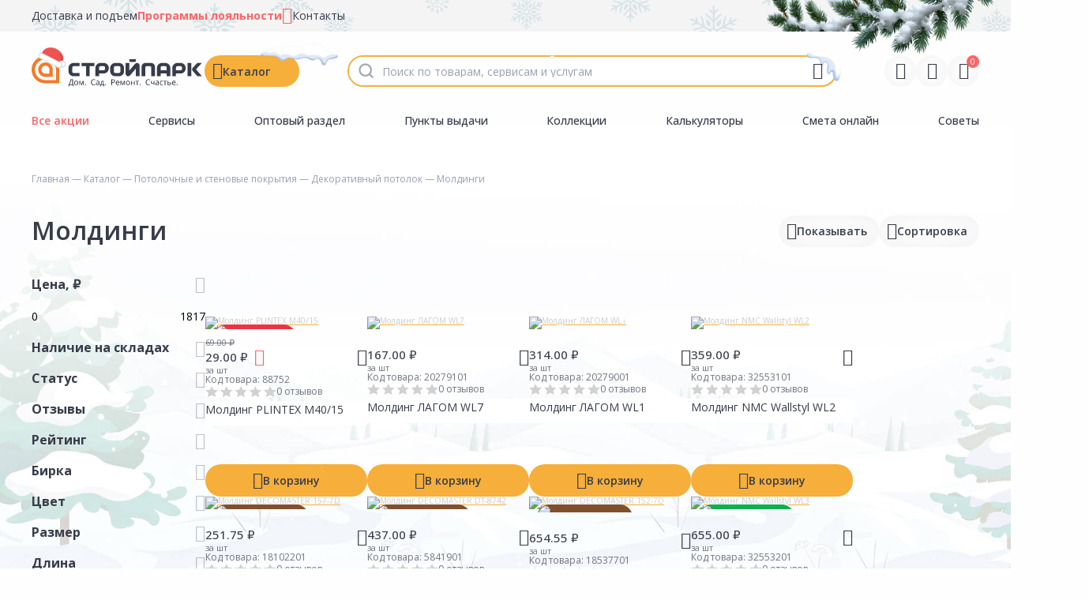

--- FILE ---
content_type: text/html; charset=utf-8
request_url: https://stroyparkdiy.ru/catalog/potolochnyie-i-stenovyie-pokryitiya/dekorativnyiy-potolok/moldingi
body_size: 62536
content:
<!doctype html>
<html lang="ru" manifest="/sites/all/libraries/stroypark-media/icons/manifest.appcache">
<head itemscope="" itemtype="https://schema.org/WPHeader">
   <link rel="manifest" href="/sites/all/libraries/stroypark-media/icons/site.webmanifest">
    <meta http-equiv="Content-Type" content="text/html; charset=utf-8" />
<meta http-equiv="x-dns-prefetch-control" content="on" />
<link rel="dns-prefetch" href="//cdn.stroyparkdiy.ru" />
<!--[if IE 9]>
<link rel="prefetch" href="//cdn.stroyparkdiy.ru" />
<![endif]-->
<meta name="description" content="Стройпарк" />
<meta name="keywords" content="Стройпарк" />
<link rel="shortcut icon" href="https://stroyparkdiy.ru/sites/default/files/favicon_2.ico" type="image/vnd.microsoft.icon" />
        <script>
        dataLayer = window.dataLayer || [];
    </script>
        <!--<meta name="author" content="Fhtagn studio (https://fhtagn.studio/)" />-->
    <title>Молдинги | Стройпарк</title>
    <meta name="viewport" id="viewport" content="user-scalable=no, initial-scale=1, maximum-scale=1, minimum-scale=1, width=device-width, height=device-height" />

    <link rel="preconnect" href="https://cdn.diginetica.net/">
    <link rel="preconnect" href="https://tracking.diginetica.net/">
    <link rel="preconnect" href="https://tracking-app.diginetica.net/">
    <!---AnyQuery -->
    <link rel="preconnect" href="https://cdn.diginetica.net/">
    <script type='text/javascript'>
        var digiScript = document.createElement('script');
        digiScript.src = '//cdn.diginetica.net/2014/client.js';
        digiScript.defer = true;
        digiScript.async = true;
        document.head.appendChild(digiScript);
    </script>
    <!-- /AnyQuery-->
    
    <meta name="HandheldFriendly" content="true">

    <!-- FAVICONS -->
    <meta name="theme-color" content="#ffffff">
    <link rel="icon" type="image/png" href="/sites/all/libraries/stroypark-media/icons/favicon-96x96.png" sizes="96x96" />
    <link rel="icon" type="image/svg+xml" href="/sites/all/libraries/stroypark-media/icons/favicon.svg" />
    <link rel="shortcut icon" href="/sites/all/libraries/stroypark-media/icons/favicon.ico" />
    <link rel="apple-touch-icon" sizes="180x180" href="/sites/all/libraries/stroypark-media/icons/apple-touch-icon.png" />
    <meta name="apple-mobile-web-app-title" content="Стройпарк" />

    <!-- OG tags -->
    <meta property="og:site_name" content="Стройпарк | Дом. Сад. Ремонт. Счастье."/>
    <meta property="og:title" content="Стройпарк | Дом. Сад. Ремонт. Счастье."/>
    <meta property="og:site_name" content="Стройпарк | Дом. Сад. Ремонт. Счастье." />
    <meta property="og:description" content="Стройпарк | Дом. Сад. Ремонт. Счастье."/>
    <meta property="og:type" content="website"/>
    <meta property="og:locale" content="RU">
    <meta property="og:image" content="/sites/all/libraries/stroypark-media/og/og-poster.png"/>
    <meta property="og:image:secure_url" content="https://stroyparkdiy.ru"/>
    <meta property="og:image:type" content="image/jpeg"/>
    <meta property="og:image:width" content="400"/>
    <meta property="og:image:height" content="300"/>
    <meta property="og:image:alt" content="Стройпарк | Дом. Сад. Ремонт. Счастье.">
    <meta property="og:url" content="https://stroyparkdiy.ru"/>
    <meta name="twitter:title" content="Стройпарк | Дом. Сад. Ремонт. Счастье."/>
    <meta name="twitter:site_name" content="https://stroyparkdiy.ru"/>
    <meta name="twitter:description" content="Стройпарк | Дом. Сад. Ремонт. Счастье."/>
    <meta name="twitter:image" content="/sites/all/libraries/stroypark-media/og/og-poster.png"/>
    <meta name="twitter:image:alt" content="Стройпарк | Дом. Сад. Ремонт. Счастье." />
    <meta name="twitter:url" content="https://stroyparkdiy.ru"/>
    <meta name="twitter:card" content="Стройпарк | Дом. Сад. Ремонт. Счастье."/>
    <meta name="twitter:creator" content="Fhtagn! studio" />
    <meta name="author" content="ООО Строй Парк-Р" />
    <meta name="copyright" content="ООО Строй Парк-Р">
    <meta name="developer" content="Fhtagn! Studio"/>
    <meta name="application-name" content="Стройпарк | Дом. Сад. Ремонт. Счастье." lang="ru" />
    <link rel="image_src" href="/sites/all/libraries/stroypark-media/og/og-poster.png"/>
    <link rel="author" content="https://stroyparkdiy.ru" />
    <link rel="developer" href="https://fhtagn.studio"/>


    <link type="text/css" rel="stylesheet" href="https://cdn.stroyparkdiy.ru/sites/default/files/cdn/css/https/css_MoeghzaO0Rk9Wzw-2er8s9lT-3zk8obepw2dzbeLpxs.css" media="all" />
<link type="text/css" rel="stylesheet" href="https://cdn.stroyparkdiy.ru/sites/default/files/cdn/css/https/css_xy23RUA8jsodWFbnYCtOXfsT-TXTNRZzji1IOBaKiVE.css" media="all" />
<link type="text/css" rel="stylesheet" href="https://cdn.stroyparkdiy.ru/sites/default/files/cdn/css/https/css_izijXzOrxDgJhNziZPuHUQNO1ihrAM_nfszzi7N42Wo.css" media="all" />
<link type="text/css" rel="stylesheet" href="https://cdn.stroyparkdiy.ru/sites/default/files/cdn/css/https/css_lhZ2r95cVv6XPZeCq2neqJ2WkJfOx4FGwB5NFslhk94_ckeditor.css.css" media="all" />
<link type="text/css" rel="stylesheet" href="https://cdn.stroyparkdiy.ru/sites/default/files/cdn/css/https/css_xa-7nei_gCArZsuNndcPsHGzBxvT6hYXrMeSTWuOHBI.css" media="all" />
<link type="text/css" rel="stylesheet" href="https://cdn.stroyparkdiy.ru/sites/default/files/cdn/css/https/css_eMQ1sm4hffW6CKqx4Ap0rOaDERryjzp1MFrpxpVYaIo.css" media="all" />
    <script type="text/javascript" src="https://cdn.stroyparkdiy.ru/sites/all/modules/jquery_update/replace/jquery/1.12/jquery.min.js?v=1.12.4"></script>
<script type="text/javascript" src="https://cdn.stroyparkdiy.ru/misc/jquery-extend-3.4.0.js?v=1.12.4"></script>
<script type="text/javascript" src="https://cdn.stroyparkdiy.ru/misc/jquery-html-prefilter-3.5.0-backport.js?v=1.12.4"></script>
<script type="text/javascript" src="https://cdn.stroyparkdiy.ru/misc/jquery.once.js?v=1.2"></script>
<script type="text/javascript" src="https://cdn.stroyparkdiy.ru/misc/drupal.js?t7v3xv"></script>
<script type="text/javascript" src="https://cdn.stroyparkdiy.ru/sites/all/modules/jquery_update/js/jquery_browser.js?v=0.0.1"></script>
<script type="text/javascript" src="https://cdn.stroyparkdiy.ru/sites/all/modules/jquery_update/replace/ui/ui/minified/jquery.ui.core.min.js?v=1.10.2"></script>
<script type="text/javascript" src="https://cdn.stroyparkdiy.ru/sites/all/modules/jquery_update/replace/ui/ui/minified/jquery.ui.widget.min.js?v=1.10.2"></script>
<script type="text/javascript" src="https://cdn.stroyparkdiy.ru/sites/all/modules/jquery_update/replace/ui/ui/minified/jquery.ui.mouse.min.js?v=1.10.2"></script>
<script type="text/javascript" src="https://cdn.stroyparkdiy.ru/sites/all/modules/jquery_update/replace/ui/ui/minified/jquery.ui.slider.min.js?v=1.10.2"></script>
<script type="text/javascript" src="https://cdn.stroyparkdiy.ru/sites/all/modules/jquery_update/replace/ui/external/jquery.cookie.js?v=67fb34f6a866c40d0570"></script>
<script type="text/javascript" src="https://cdn.stroyparkdiy.ru/sites/all/modules/jquery_update/replace/jquery.form/4/jquery.form.min.js?v=4.2.1"></script>
<script type="text/javascript" src="https://cdn.stroyparkdiy.ru/sites/all/modules/jquery_update/replace/ui/ui/minified/jquery.ui.datepicker.min.js?v=1.10.2"></script>
<script type="text/javascript" src="https://cdn.stroyparkdiy.ru/modules/locale/locale.datepicker.js?v=1.10.2"></script>
<script type="text/javascript" src="https://cdn.stroyparkdiy.ru/misc/ajax.js?v=7.79"></script>
<script type="text/javascript" src="https://cdn.stroyparkdiy.ru/sites/all/modules/jquery_update/js/jquery_update.js?v=0.0.1"></script>
<script type="text/javascript" src="https://cdn.stroyparkdiy.ru/sites/default/files/languages/ru_Xc0ppY99FLfs1T_t28NDUi3j8zsqvHuOyS1666KmhSg.js?t7v3xv"></script>
<script type="text/javascript" src="https://cdn.stroyparkdiy.ru/sites/all/modules/fhtagn/fpages/fcatalog/js/sort-action.js?t7v3xv"></script>
<script type="text/javascript" src="https://cdn.stroyparkdiy.ru/sites/all/modules/fhtagn/fsearch/fsearch_anyquery/fsearch_anyquery/js/fsearch_anyquery.js?t7v3xv"></script>
<script type="text/javascript" src="https://cdn.stroyparkdiy.ru/sites/all/modules/fhtagn/fsearch/fsearch_voice_enter/js/voice-enter.js?t7v3xv"></script>
<script type="text/javascript" src="https://cdn.stroyparkdiy.ru/sites/all/modules/fhtagn/fcart/fcart2/js/fcart2_pages.js?t7v3xv"></script>
<script type="text/javascript" src="https://cdn.stroyparkdiy.ru/sites/all/modules/fhtagn/fpages/fcatalog/js/form-slider.js?t7v3xv"></script>
<script type="text/javascript" src="https://cdn.stroyparkdiy.ru/sites/all/modules/fhtagn/fpages/fcatalog/js/fcatalog_filter.js?t7v3xv"></script>
<script type="text/javascript" src="https://cdn.stroyparkdiy.ru/sites/all/modules/fhtagn/fpages/fcatalog/js/fcatalog_filter_show_characteristic_range.js?t7v3xv"></script>
<script type="text/javascript" src="https://cdn.stroyparkdiy.ru/sites/all/modules/fhtagn/fbalance2/fbalance2/js/fbalance-teaser-availability.js?t7v3xv"></script>
<script type="text/javascript" src="https://cdn.stroyparkdiy.ru/sites/all/modules/fhtagn/fcart/fcart2/js/fcart2.js?t7v3xv"></script>
<script type="text/javascript" src="https://cdn.stroyparkdiy.ru/misc/progress.js?v=7.79"></script>
<script type="text/javascript" src="https://cdn.stroyparkdiy.ru/sites/all/libraries/fpopup/js/fpopup.js?t7v3xv"></script>
<script type="text/javascript" src="https://cdn.stroyparkdiy.ru/sites/all/modules/fhtagn/fsearch/fsearch_history/js/fsearch_history.js?t7v3xv"></script>
<script type="text/javascript" src="https://cdn.stroyparkdiy.ru/sites/all/modules/fhtagn/fcabinet/fsocial_auth/js/vk_widget.js?t7v3xv"></script>
<script type="text/javascript" src="https://cdn.stroyparkdiy.ru/sites/all/modules/fhtagn/fstories/fstories/js/fstories.js?t7v3xv"></script>
<script type="text/javascript" src="https://cdn.stroyparkdiy.ru/sites/all/modules/fhtagn/fgood/fgood_color_group/js/fgood_color_group.js?t7v3xv"></script>
<script type="text/javascript" src="https://cdn.stroyparkdiy.ru/sites/all/modules/fhtagn/fgood/fgood_wizart/fgood_wizart/js/fgood_wizart.js?t7v3xv"></script>
<script type="text/javascript" src="https://cdn.stroyparkdiy.ru/sites/all/modules/fhtagn/fanalytics/fmetrika_analytics/js/fma.js?t7v3xv"></script>
<script type="text/javascript" src="https://cdn.stroyparkdiy.ru/sites/all/modules/fhtagn/fviewed/fviewed_ajax/js/fviewed_ajax.js?t7v3xv"></script>
<script type="text/javascript" src="https://cdn.stroyparkdiy.ru/sites/all/modules/fhtagn/fpages/fcatalog/js/fcatalog_load_more.js?t7v3xv"></script>
<script type="text/javascript">
<!--//--><![CDATA[//><!--
   !function(t, e, n, c){if(!t[n]){var r, o, c;function s(t){r[t]=function(){o.push([t].concat(Array.prototype.slice.call(arguments, 0)))}}t[n]={}, (r=t[n]).v="1.0", r.q=[], o=r.q, r.init=function(t, e){r.initArgs=arguments}, r.start=function(){for(i=0;i<c.length;i++)s(c[i])}, r.start(), a=document.createElement("script"), m=document.getElementsByTagName("script")[0], a.async=1, a.src=e, a.type="module", m.parentNode.insertBefore(a, m)}}(window, "https://get.aplaut.io/f/v2/67868d6080c491001640d360/app.js?v=2", "aplaut", ["createWidget","setUser","on","emit","setParams","setConsumer","setAuthParams","manageOrder","clearFormData",]);
//--><!]]>
</script>
<script type="text/javascript" src="https://cdn.stroyparkdiy.ru/sites/all/themes/stroyparkdiy/plugins/jquery.rating/jquery.rating.js?t7v3xv"></script>
<script type="text/javascript" src="https://cdn.stroyparkdiy.ru/sites/all/themes/stroyparkdiy/plugins/editable-select/jquery-editable-select.min.js?t7v3xv"></script>
<script type="text/javascript" src="https://cdn.stroyparkdiy.ru/sites/all/themes/stroyparkdiy/plugins/jquery.countdown-2.2.0/jquery.countdown.min.js?t7v3xv"></script>
<script type="text/javascript" src="https://cdn.stroyparkdiy.ru/sites/all/themes/stroyparkdiy/js/core.js?t7v3xv"></script>
<script type="text/javascript" src="https://cdn.stroyparkdiy.ru/sites/all/themes/stroyparkdiy/js/core.swiper.js?t7v3xv"></script>
<script type="text/javascript" src="https://cdn.stroyparkdiy.ru/sites/all/themes/stroyparkdiy/js/core.helper.js?t7v3xv"></script>
<script type="text/javascript" src="https://cdn.stroyparkdiy.ru/sites/all/themes/stroyparkdiy/js/capsule.js?t7v3xv"></script>
<script type="text/javascript" src="https://cdn.stroyparkdiy.ru/sites/all/themes/stroyparkdiy/plugins/lazy-load-xt/dist/jquery.lazyloadxt.js?t7v3xv"></script>
<script type="text/javascript" src="https://cdn.stroyparkdiy.ru/sites/all/themes/stroyparkdiy/plugins/lazy-load-xt/dist/jquery.lazyloadxt.extra.js?t7v3xv"></script>
<script type="text/javascript" src="https://cdn.stroyparkdiy.ru/sites/all/themes/stroyparkdiy/assets/js/device.js?t7v3xv"></script>
<script type="text/javascript" src="https://cdn.stroyparkdiy.ru/sites/all/themes/stroyparkdiy/assets/plugins/swiperjs/swiper-bundle.min.js?t7v3xv"></script>
<script type="text/javascript" src="https://cdn.stroyparkdiy.ru/sites/all/themes/stroyparkdiy/assets/plugins/fancybox/fancybox.umd.js?t7v3xv"></script>
<script type="text/javascript" src="https://cdn.stroyparkdiy.ru/sites/all/themes/stroyparkdiy/assets/plugins/jquery.mask.min.js?t7v3xv"></script>
<script type="text/javascript" src="https://cdn.stroyparkdiy.ru/sites/all/themes/stroyparkdiy/assets/plugins/jquery.ui.touch-punch.min.js?t7v3xv"></script>
<script type="text/javascript" src="https://cdn.stroyparkdiy.ru/sites/all/themes/stroyparkdiy/assets/js/core.js?t7v3xv"></script>
<script type="text/javascript" src="https://cdn.stroyparkdiy.ru/sites/all/themes/stroyparkdiy/assets/js/core.jquery.js?t7v3xv"></script>
<script type="text/javascript" src="https://cdn.stroyparkdiy.ru/sites/all/themes/stroyparkdiy/assets/js/core.catalog.js?t7v3xv"></script>
<script type="text/javascript" src="https://cdn.stroyparkdiy.ru/sites/all/themes/stroyparkdiy/assets/js/core.product.js?t7v3xv"></script>
<script type="text/javascript" src="https://cdn.stroyparkdiy.ru/sites/all/themes/stroyparkdiy/assets/js/core.swiper.js?t7v3xv"></script>
<script type="text/javascript">
<!--//--><![CDATA[//><!--
jQuery.extend(Drupal.settings, {"basePath":"\/","pathPrefix":"","ajaxPageState":{"theme":"stroyparkdiy","theme_token":"VCcDFTJplBfulZ_yn9PeFV2vroY4Cd83Ya-wHZBxj70","jquery_version":"1.12","jquery_version_token":"ab8DwqeSuhA1Mj7P3u9w4hwCDzH0OL0RcKfTbhc0UOw","js":{"sites\/all\/themes\/stroypark\/plugins\/particles.js-master\/particles.min.js":1,"sites\/all\/themes\/stroyparkdiy\/plugins\/particles.js-master\/particles.config.js":1,"sites\/all\/themes\/stroyparkdiy\/js\/roulette.js":1,"sites\/all\/modules\/jquery_update\/replace\/jquery\/1.12\/jquery.min.js":1,"misc\/jquery-extend-3.4.0.js":1,"misc\/jquery-html-prefilter-3.5.0-backport.js":1,"misc\/jquery.once.js":1,"misc\/drupal.js":1,"sites\/all\/modules\/jquery_update\/js\/jquery_browser.js":1,"sites\/all\/modules\/jquery_update\/replace\/ui\/ui\/minified\/jquery.ui.core.min.js":1,"sites\/all\/modules\/jquery_update\/replace\/ui\/ui\/minified\/jquery.ui.widget.min.js":1,"sites\/all\/modules\/jquery_update\/replace\/ui\/ui\/minified\/jquery.ui.mouse.min.js":1,"sites\/all\/modules\/jquery_update\/replace\/ui\/ui\/minified\/jquery.ui.slider.min.js":1,"sites\/all\/modules\/jquery_update\/replace\/ui\/external\/jquery.cookie.js":1,"sites\/all\/modules\/jquery_update\/replace\/jquery.form\/4\/jquery.form.min.js":1,"sites\/all\/modules\/jquery_update\/replace\/ui\/ui\/minified\/jquery.ui.datepicker.min.js":1,"modules\/locale\/locale.datepicker.js":1,"misc\/ajax.js":1,"sites\/all\/modules\/jquery_update\/js\/jquery_update.js":1,"public:\/\/languages\/ru_Xc0ppY99FLfs1T_t28NDUi3j8zsqvHuOyS1666KmhSg.js":1,"sites\/all\/modules\/fhtagn\/fpages\/fcatalog\/js\/sort-action.js":1,"sites\/all\/modules\/fhtagn\/fsearch\/fsearch_anyquery\/fsearch_anyquery\/js\/fsearch_anyquery.js":1,"sites\/all\/modules\/fhtagn\/fsearch\/fsearch_voice_enter\/js\/voice-enter.js":1,"sites\/all\/modules\/fhtagn\/fcart\/fcart2\/js\/fcart2_pages.js":1,"sites\/all\/modules\/fhtagn\/fpages\/fcatalog\/js\/form-slider.js":1,"sites\/all\/modules\/fhtagn\/fpages\/fcatalog\/js\/fcatalog_filter.js":1,"sites\/all\/modules\/fhtagn\/fpages\/fcatalog\/js\/fcatalog_filter_show_characteristic_range.js":1,"sites\/all\/modules\/fhtagn\/fbalance2\/fbalance2\/js\/fbalance-teaser-availability.js":1,"sites\/all\/modules\/fhtagn\/fcart\/fcart2\/js\/fcart2.js":1,"misc\/progress.js":1,"sites\/all\/libraries\/fpopup\/js\/fpopup.js":1,"sites\/all\/modules\/fhtagn\/fsearch\/fsearch_history\/js\/fsearch_history.js":1,"sites\/all\/modules\/fhtagn\/fcabinet\/fsocial_auth\/js\/vk_widget.js":1,"sites\/all\/modules\/fhtagn\/fstories\/fstories\/js\/fstories.js":1,"sites\/all\/modules\/fhtagn\/fgood\/fgood_color_group\/js\/fgood_color_group.js":1,"sites\/all\/modules\/fhtagn\/fgood\/fgood_wizart\/fgood_wizart\/js\/fgood_wizart.js":1,"sites\/all\/modules\/fhtagn\/fanalytics\/fmetrika_analytics\/js\/fma.js":1,"sites\/all\/modules\/fhtagn\/fviewed\/fviewed_ajax\/js\/fviewed_ajax.js":1,"sites\/all\/modules\/fhtagn\/fpages\/fcatalog\/js\/fcatalog_load_more.js":1,"0":1,"sites\/all\/themes\/stroyparkdiy\/plugins\/jquery.rating\/jquery.rating.js":1,"sites\/all\/themes\/stroyparkdiy\/plugins\/editable-select\/jquery-editable-select.min.js":1,"sites\/all\/themes\/stroyparkdiy\/plugins\/jquery.countdown-2.2.0\/jquery.countdown.min.js":1,"sites\/all\/themes\/stroyparkdiy\/js\/core.js":1,"sites\/all\/themes\/stroyparkdiy\/js\/core.swiper.js":1,"sites\/all\/themes\/stroyparkdiy\/js\/core.helper.js":1,"sites\/all\/themes\/stroyparkdiy\/js\/capsule.js":1,"sites\/all\/themes\/stroyparkdiy\/plugins\/lazy-load-xt\/dist\/jquery.lazyloadxt.js":1,"sites\/all\/themes\/stroyparkdiy\/plugins\/lazy-load-xt\/dist\/jquery.lazyloadxt.extra.js":1,"sites\/all\/themes\/stroyparkdiy\/assets\/js\/device.js":1,"sites\/all\/themes\/stroyparkdiy\/assets\/plugins\/swiperjs\/swiper-bundle.min.js":1,"sites\/all\/themes\/stroyparkdiy\/assets\/plugins\/fancybox\/fancybox.umd.js":1,"sites\/all\/themes\/stroyparkdiy\/assets\/plugins\/jquery.mask.min.js":1,"sites\/all\/themes\/stroyparkdiy\/assets\/plugins\/jquery.ui.touch-punch.min.js":1,"sites\/all\/themes\/stroyparkdiy\/assets\/js\/core.js":1,"sites\/all\/themes\/stroyparkdiy\/assets\/js\/core.jquery.js":1,"sites\/all\/themes\/stroyparkdiy\/assets\/js\/core.catalog.js":1,"sites\/all\/themes\/stroyparkdiy\/assets\/js\/core.product.js":1,"sites\/all\/themes\/stroyparkdiy\/assets\/js\/core.swiper.js":1},"css":{"modules\/system\/system.base.css":1,"modules\/system\/system.menus.css":1,"modules\/system\/system.messages.css":1,"modules\/system\/system.theme.css":1,"misc\/ui\/jquery.ui.core.css":1,"misc\/ui\/jquery.ui.theme.css":1,"misc\/ui\/jquery.ui.slider.css":1,"misc\/ui\/jquery.ui.datepicker.css":1,"sites\/all\/modules\/simplenews\/simplenews.css":1,"modules\/comment\/comment.css":1,"modules\/field\/theme\/field.css":1,"modules\/node\/node.css":1,"modules\/user\/user.css":1,"sites\/all\/modules\/ckeditor\/css\/ckeditor.css":1,"sites\/all\/modules\/ctools\/css\/ctools.css":1,"sites\/all\/modules\/fhtagn\/fsearch\/fsearch_voice_enter\/css\/av-recorder.css":1,"sites\/all\/libraries\/fpopup\/css\/fpopup.css":1,"sites\/all\/modules\/fhtagn\/fgood\/fgood_wizart\/fgood_wizart\/css\/fgood_wizart.css":1,"sites\/all\/themes\/stroyparkdiy\/plugins\/jquery.rating\/jquery.rating.css":1,"sites\/all\/themes\/stroyparkdiy\/plugins\/editable-select\/jquery-editable-select.min.css":1,"sites\/all\/themes\/stroyparkdiy\/assets\/plugins\/swiperjs\/swiper-bundle.min.css":1,"sites\/all\/themes\/stroyparkdiy\/assets\/plugins\/fancybox\/fancybox.css":1,"sites\/all\/themes\/stroyparkdiy\/assets\/css\/karma.css":1}},"urlIsAjaxTrusted":{"\/catalog\/potolochnyie-i-stenovyie-pokryitiya\/dekorativnyiy-potolok\/moldingi":true},"fsearch_history":{"show_history_count":4},"jquery":{"ui":{"datepicker":{"isRTL":false,"firstDay":0}}}});
//--><!]]>
</script>
    
    <link href="https://fonts.googleapis.com/css?family=Open+Sans:300,400,400i,700,700i&amp;subset=cyrillic-ext" rel="stylesheet">

    <meta name="yandex-verification" content="875cf0afb8749f52" />
    <meta name='yandex-verification' content="ab6590d6fe45e0fb" />
    
    <!-- Carrot quest BEGIN -->
    <script type="text/javascript">
        !function(){function t(t,e){return function(){window.carrotquestasync.push(t,arguments)}}if("undefined"==typeof carrotquest){var e=document.createElement("script");e.type="text/javascript",e.async=!0,e.src="//cdn.carrotquest.io/api.min.js",document.getElementsByTagName("head")[0].appendChild(e),window.carrotquest={},window.carrotquestasync=[],carrotquest.settings={};for(var n=["connect","track","identify","auth","oth","onReady","addCallback","removeCallback","trackMessageInteraction"],a=0;a<n.length;a++)carrotquest[n[a]]=t(n[a])}}(),carrotquest.connect("25049-6908b2322a909e78e532a89fdc");
    </script>
    <!-- Carrot quest END -->
    <!-- Yandex.Metrika counter -->
    <script type='text/javascript'>
        (function (m, e, t, r, i, k, a) { m[i] = m[i] || function () { (m[i].a = m[i].a || []).push(arguments)};
            m[i].l = 1 * new Date();k = e.createElement(t), a = e.getElementsByTagName(t)[0], k.async = 1, k.src = r, a.parentNode.insertBefore(k, a)})
        (window, document, 'script', 'https://mc.yandex.ru/metrika/tag.js', 'ym');

        ym(24755540, 'init', {
            clickmap: true,
            trackLinks: true,
            accurateTrackBounce: true,
            webvisor: true,
            ecommerce: 'dataLayer'
        });
    </script>
    <!-- /Yandex.Metrika counter -->


    <!-- SCHEMA ORG -->
    <script type="application/ld+json">
        {
            "@context": "https://schema.org",
            "@type": "WebSite",
            "name": "Стройпарк",
            "url": "https://stroyparkdiy.ru",
            "creator": {
                "@type": "Organization",
                "name": "Fhtagn Studio!",
                "url": "https://fhtagn.studio/"
            },
            "address":  {
                "@type": "PostalAddress",
                "addressCountry": "RU",
                "addressLocality": "г. Томск, Россия"
            },
            "contactPoint" : [
                { "@type" : "ContactPoint",
                    "name": "Стройпарк на Пушкина",
                    "telephone" : "+7 (3822) 90-62-73",
                    "contactType" : "Магазин",
                    "addressLocality": "Томск, Россия",
                    "postalCode": "634006",
                    "streetAddress": "ул. Пушкина, 59/1"
                } , {
                    "@type" : "ContactPoint",
                    "name": "Стройпарк на Вершинина",
                    "telephone" : "+7 (3822) 90-00-17",
                    "contactType" : "Магазин",
                    "addressLocality": "Томск, Россия",
                    "postalCode": "634045",
                    "streetAddress": "ул. Вершинина, 76/2"
                } , {
                    "@type" : "ContactPoint",
                    "name": "Распределительный центр (Склад №6)",
                    "telephone" : "+7 (3822) 90-00-17",
                    "contactType" : "Распределительный центр",
                    "addressLocality": "пос. Предтеченск, Россия",
                    "postalCode": "634507",
                    "streetAddress": "ул. Мелиоративная, 12"
                }]
        }
    </script>

    <!-- PRELOAD FONTS -->
    <link rel="preconnect" href="https://fonts.googleapis.com">
    <link rel="preconnect" href="https://fonts.gstatic.com" crossorigin>
    <link href="https://fonts.googleapis.com/css2?family=Open+Sans:ital,wght@0,300..800;1,300..800&display=swap" rel="stylesheet">
</head>


<body class="html not-front not-logged-in one-sidebar sidebar-first page-catalog page-catalog- page-catalog-1140 page-catalog-level-3">
    <!-- Yandex.Metrika counter -->
    <noscript>
        <div><img src='https://mc.yandex.ru/watch/24755540' style='position:absolute; left:-9999px;' alt=''/></div>
    </noscript>
    <!-- /Yandex.Metrika counter -->

        
<div class="s-site" id="app">

    <div class="s-snow-item"></div><div class="s-snow-item"></div><div class="s-snow-item"></div><div class="s-snow-item"></div><div class="s-snow-item"></div><div class="s-snow-item"></div><div class="s-snow-item"></div><div class="s-snow-item"></div><div class="s-snow-item"></div><div class="s-snow-item"></div><div class="s-snow-item"></div><div class="s-snow-item"></div><div class="s-snow-item"></div><div class="s-snow-item"></div><div class="s-snow-item"></div><div class="s-snow-item"></div><div class="s-snow-item"></div><div class="s-snow-item"></div><div class="s-snow-item"></div><div class="s-snow-item"></div><div class="s-snow-item"></div><div class="s-snow-item"></div><div class="s-snow-item"></div><div class="s-snow-item"></div><div class="s-snow-item"></div><div class="s-snow-item"></div><div class="s-snow-item"></div><div class="s-snow-item"></div><div class="s-snow-item"></div><div class="s-snow-item"></div>
    <header class="s-header js-header ">
        <div class="s-header__top">
            <div class="s-layout">
                <div class="s-header__container">
                    <ul>
                        <li><a href="/services/slujba-dostavki">Доставка и подъем</a></li>
                        <li>
                            <a href="/loyalty-programs" class="s-text-red">
                                <strong>Программы лояльности</strong>
                            </a>
                            <span class="s-icon s-text-red" data-icon="card"></span>
                        </li>
                        <li><a href="/contacts">Контакты</a></li>
                    </ul>
                </div><!--/s-header__container-->
            </div><!--/s-layout-->
        </div><!--/s-header__top-->
        <div class="s-header__main">
            <div class="s-layout">
                <div class="s-header__container">
                    <div class="s-header__general">
                        <a href="/" class="s-header__logo">
                            <div class="s-header__logo__image">
                                <img src="/sites/all/themes/stroyparkdiy/assets/img/logo.svg" alt="Стройпарк" width="219" height="40"/>
                            </div>
                        </a>
                                                    
<div class="s-header__catalog js-catalog">
    <button class="s-header__catalog-trigger s-button js-catalog-trigger" data-icon="catalog">Каталог</button>
    <div class="s-header__catalog-dropdown s-dropdown has-header">
        <header class="s-dropdown__header">
            <div class="s-dropdown__title">
                Каталог
            </div>
            <div class="s-dropdown__wrapper">
                <button class="s-button js-catalog-back-trigger is-disabled" data-icon="back">Назад</button>
                <button class="s-dropdown__close js-catalog-trigger" data-icon="close"></button>
            </div>
        </header><!--/s-dropdown__header-->
        <div class="s-dropdown__content">
            <div class="s-header__catalog-dropdown-menu js-catalog-menu">

                                    <div class="s-nest-item  has-nesting js-has-nesting">
                        <img width="24" height="24" style="background-color: #303942" src="https://cdn.stroyparkdiy.ru/sites/default/files/styles/thumbnail/public/icon-category-bilding.png?itok=NFyZoS6E" alt="Строительные материалы"/>
                        <a href="/catalog/stroitelnyie-materialyi">Строительные материалы</a>
                        <!--- start: nest --->
                                                    <div data-pcid="1365" class="s-subnest-list js-nest-item">
                                                                <div data-cid="19643" class="s-subnest-item has-children">
                                    <a href="/catalog/stroitelnyie-materialyi/krovlya">
                                    <span>
                                                                                Кровля                                                                                                                        <small>183</small>
                                                                            </span>
                                    </a>
                                                                        <div class="s-subsubnest-list">
                                                                                <div class="s-subsubnest-item">
                                            <a href="/catalog/stroitelnyie-materialyi/krovlya/ventilyatsiya-dlya-krovli">
                                            <span>
                                            Вентиляция для кровли                                                                                                <small>21</small>
                                                                                            </span>
                                            </a>
                                        </div>
                                                                                <div class="s-subsubnest-item">
                                            <a href="/catalog/stroitelnyie-materialyi/krovlya/volnistyiy-list-ondulin">
                                            <span>
                                            Волнистый лист (ондулин)                                                                                                <small>43</small>
                                                                                            </span>
                                            </a>
                                        </div>
                                                                                <div class="s-subsubnest-item">
                                            <a href="/catalog/stroitelnyie-materialyi/krovlya/krovelnyie-mastiki">
                                            <span>
                                            Кровельные мастики                                                                                                <small>3</small>
                                                                                            </span>
                                            </a>
                                        </div>
                                                                                <div class="s-subsubnest-item">
                                            <a href="/catalog/stroitelnyie-materialyi/krovlya/krovelnyie-ograjdeniya-snegozaderjateli">
                                            <span>
                                            Кровельные ограждения, снегозадержатели                                                                                                <small>28</small>
                                                                                            </span>
                                            </a>
                                        </div>
                                                                                <div class="s-subsubnest-item">
                                            <a href="/catalog/stroitelnyie-materialyi/krovlya/metallocherepitsa">
                                            <span>
                                            Металлочерепица                                                                                                <small>21</small>
                                                                                            </span>
                                            </a>
                                        </div>
                                                                                <div class="s-subsubnest-item">
                                            <a href="/catalog/stroitelnyie-materialyi/krovlya/myagkaya-cherepitsa">
                                            <span>
                                            Мягкая черепица                                                                                                <small>38</small>
                                                                                            </span>
                                            </a>
                                        </div>
                                                                                <div class="s-subsubnest-item">
                                            <a href="/catalog/stroitelnyie-materialyi/krovlya/profnastil">
                                            <span>
                                            Профнастил                                                                                                <small>28</small>
                                                                                            </span>
                                            </a>
                                        </div>
                                                                                <div class="s-subsubnest-item">
                                            <a href="/catalog/stroitelnyie-materialyi/krovlya/rulonnaya-krovlya">
                                            <span>
                                            Рулонная кровля                                                                                                <small>1</small>
                                                                                            </span>
                                            </a>
                                        </div>
                                                                            </div>
                                                                    </div>
                                                                <div data-cid="1427" class="s-subnest-item has-children">
                                    <a href="/catalog/stroitelnyie-materialyi/stroitelnyie-suhie-smesi-i-klei">
                                    <span>
                                                                                Строительные сухие смеси и клеи                                                                                                                        <small>357</small>
                                                                            </span>
                                    </a>
                                                                        <div class="s-subsubnest-list">
                                                                                <div class="s-subsubnest-item">
                                            <a href="/catalog/stroitelnyie-materialyi/stroitelnyie-suhie-smesi-i-klei/zatirki">
                                            <span>
                                            Затирки                                                                                                <small>168</small>
                                                                                            </span>
                                            </a>
                                        </div>
                                                                                <div class="s-subsubnest-item">
                                            <a href="/catalog/stroitelnyie-materialyi/stroitelnyie-suhie-smesi-i-klei/klei">
                                            <span>
                                            Клеи                                                                                                <small>54</small>
                                                                                            </span>
                                            </a>
                                        </div>
                                                                                <div class="s-subsubnest-item">
                                            <a href="/catalog/stroitelnyie-materialyi/stroitelnyie-suhie-smesi-i-klei/rovniteli-dlya-pola">
                                            <span>
                                            Ровнители для пола                                                                                                <small>18</small>
                                                                                            </span>
                                            </a>
                                        </div>
                                                                                <div class="s-subsubnest-item">
                                            <a href="/catalog/stroitelnyie-materialyi/stroitelnyie-suhie-smesi-i-klei/spetsialnyie-smesi">
                                            <span>
                                            Специальные смеси                                                                                                <small>42</small>
                                                                                            </span>
                                            </a>
                                        </div>
                                                                                <div class="s-subsubnest-item">
                                            <a href="/catalog/stroitelnyie-materialyi/stroitelnyie-suhie-smesi-i-klei/shpaklevki">
                                            <span>
                                            Шпаклевки                                                                                                <small>44</small>
                                                                                            </span>
                                            </a>
                                        </div>
                                                                                <div class="s-subsubnest-item">
                                            <a href="/catalog/stroitelnyie-materialyi/stroitelnyie-suhie-smesi-i-klei/shtukaturki">
                                            <span>
                                            Штукатурки                                                                                                <small>31</small>
                                                                                            </span>
                                            </a>
                                        </div>
                                                                            </div>
                                                                    </div>
                                                                <div data-cid="1434" class="s-subnest-item has-children">
                                    <a href="/catalog/stroitelnyie-materialyi/stroitelstvo-iz-gkl">
                                    <span>
                                                                                Строительство из ГКЛ                                                                                                                        <small>67</small>
                                                                            </span>
                                    </a>
                                                                        <div class="s-subsubnest-list">
                                                                                <div class="s-subsubnest-item">
                                            <a href="/catalog/stroitelnyie-materialyi/stroitelstvo-iz-gkl/gipsokarton">
                                            <span>
                                            Гипсокартон                                                                                                <small>16</small>
                                                                                            </span>
                                            </a>
                                        </div>
                                                                                <div class="s-subsubnest-item">
                                            <a href="/catalog/stroitelnyie-materialyi/stroitelstvo-iz-gkl/komplektuyuschie-dlya-gipsokartona">
                                            <span>
                                            Комплектующие для гипсокартона                                                                                                <small>18</small>
                                                                                            </span>
                                            </a>
                                        </div>
                                                                                <div class="s-subsubnest-item">
                                            <a href="/catalog/stroitelnyie-materialyi/stroitelstvo-iz-gkl/profil-dlya-gipsokartona">
                                            <span>
                                            Профиль для гипсокартона                                                                                                <small>33</small>
                                                                                            </span>
                                            </a>
                                        </div>
                                                                            </div>
                                                                    </div>
                                                                <div data-cid="1393" class="s-subnest-item has-children">
                                    <a href="/catalog/stroitelnyie-materialyi/materialyi-dlya-kladki">
                                    <span>
                                                                                Материалы для кладки                                                                                                                        <small>13</small>
                                                                            </span>
                                    </a>
                                                                        <div class="s-subsubnest-list">
                                                                                <div class="s-subsubnest-item">
                                            <a href="/catalog/stroitelnyie-materialyi/materialyi-dlya-kladki/kirpich">
                                            <span>
                                            Кирпич                                                                                                <small>11</small>
                                                                                            </span>
                                            </a>
                                        </div>
                                                                                <div class="s-subsubnest-item">
                                            <a href="/catalog/stroitelnyie-materialyi/materialyi-dlya-kladki/pazogrebnevyie-bloki-i-plityi">
                                            <span>
                                            Пазогребневые блоки и плиты                                                                                                <small>2</small>
                                                                                            </span>
                                            </a>
                                        </div>
                                                                            </div>
                                                                    </div>
                                                                <div data-cid="1404" class="s-subnest-item ">
                                    <a href="/catalog/stroitelnyie-materialyi/metallicheskaya-armatura">
                                    <span>
                                                                                Металлическая арматура                                                                                                                        <small>130</small>
                                                                            </span>
                                    </a>
                                                                    </div>
                                                                <div data-cid="9430" class="s-subnest-item has-children">
                                    <a href="/catalog/stroitelnyie-materialyi/stolyarnyie-izdeliya">
                                    <span>
                                                                                Столярные изделия                                                                                                                        <small>248</small>
                                                                            </span>
                                    </a>
                                                                        <div class="s-subsubnest-list">
                                                                                <div class="s-subsubnest-item">
                                            <a href="/catalog/stroitelnyie-materialyi/stolyarnyie-izdeliya/vagonka--blok-haus">
                                            <span>
                                            Вагонка,  блок-хаус                                                                                                <small>9</small>
                                                                                            </span>
                                            </a>
                                        </div>
                                                                                <div class="s-subsubnest-item">
                                            <a href="/catalog/stroitelnyie-materialyi/stolyarnyie-izdeliya/dveri-jalyuziynyie">
                                            <span>
                                            Двери жалюзийные                                                                                                <small>7</small>
                                                                                            </span>
                                            </a>
                                        </div>
                                                                                <div class="s-subsubnest-item">
                                            <a href="/catalog/stroitelnyie-materialyi/stolyarnyie-izdeliya/doska-dlya-pola-i-komplektuyuschie">
                                            <span>
                                            Доска для пола и комплектующие                                                                                                <small>10</small>
                                                                                            </span>
                                            </a>
                                        </div>
                                                                                <div class="s-subsubnest-item">
                                            <a href="/catalog/stroitelnyie-materialyi/stolyarnyie-izdeliya/doska-obreznaya">
                                            <span>
                                            Доска обрезная                                                                                                <small>5</small>
                                                                                            </span>
                                            </a>
                                        </div>
                                                                                <div class="s-subsubnest-item">
                                            <a href="/catalog/stroitelnyie-materialyi/stolyarnyie-izdeliya/komplektuyuschie-dlya-vagonki">
                                            <span>
                                            Комплектующие для вагонки                                                                                                <small>11</small>
                                                                                            </span>
                                            </a>
                                        </div>
                                                                                <div class="s-subsubnest-item">
                                            <a href="/catalog/stroitelnyie-materialyi/stolyarnyie-izdeliya/lestnichnyie-gruppyi">
                                            <span>
                                            Лестничные группы                                                                                                <small>50</small>
                                                                                            </span>
                                            </a>
                                        </div>
                                                                                <div class="s-subsubnest-item">
                                            <a href="/catalog/stroitelnyie-materialyi/stolyarnyie-izdeliya/pogonajnyie-izdeliya">
                                            <span>
                                            Погонажные изделия                                                                                                <small>156</small>
                                                                                            </span>
                                            </a>
                                        </div>
                                                                            </div>
                                                                    </div>
                                                                <div data-cid="1382" class="s-subnest-item has-children">
                                    <a href="/catalog/stroitelnyie-materialyi/listovyie-materialyi">
                                    <span>
                                                                                Листовые материалы                                                                                                                        <small>105</small>
                                                                            </span>
                                    </a>
                                                                        <div class="s-subsubnest-list">
                                                                                <div class="s-subsubnest-item">
                                            <a href="/catalog/stroitelnyie-materialyi/listovyie-materialyi/osb">
                                            <span>
                                            OSB                                                                                                <small>7</small>
                                                                                            </span>
                                            </a>
                                        </div>
                                                                                <div class="s-subsubnest-item">
                                            <a href="/catalog/stroitelnyie-materialyi/listovyie-materialyi/dvp">
                                            <span>
                                            ДВП                                                                                                <small>9</small>
                                                                                            </span>
                                            </a>
                                        </div>
                                                                                <div class="s-subsubnest-item">
                                            <a href="/catalog/stroitelnyie-materialyi/listovyie-materialyi/dsp">
                                            <span>
                                            ДСП                                                                                                <small>13</small>
                                                                                            </span>
                                            </a>
                                        </div>
                                                                                <div class="s-subsubnest-item">
                                            <a href="/catalog/stroitelnyie-materialyi/listovyie-materialyi/ldsp">
                                            <span>
                                            ЛДСП                                                                                                <small>30</small>
                                                                                            </span>
                                            </a>
                                        </div>
                                                                                <div class="s-subsubnest-item">
                                            <a href="/catalog/stroitelnyie-materialyi/listovyie-materialyi/metallicheskie-listyi">
                                            <span>
                                            Металлические листы                                                                                                <small>10</small>
                                                                                            </span>
                                            </a>
                                        </div>
                                                                                <div class="s-subsubnest-item">
                                            <a href="/catalog/stroitelnyie-materialyi/listovyie-materialyi/plastik">
                                            <span>
                                            Пластик                                                                                                <small>22</small>
                                                                                            </span>
                                            </a>
                                        </div>
                                                                                <div class="s-subsubnest-item">
                                            <a href="/catalog/stroitelnyie-materialyi/listovyie-materialyi/fanera">
                                            <span>
                                            Фанера                                                                                                <small>14</small>
                                                                                            </span>
                                            </a>
                                        </div>
                                                                            </div>
                                                                    </div>
                                                                <div data-cid="1386" class="s-subnest-item has-children">
                                    <a href="/catalog/stroitelnyie-materialyi/materialyi-dlya-izolyatsii">
                                    <span>
                                                                                Материалы для изоляции                                                                                                                        <small>287</small>
                                                                            </span>
                                    </a>
                                                                        <div class="s-subsubnest-list">
                                                                                <div class="s-subsubnest-item">
                                            <a href="/catalog/stroitelnyie-materialyi/materialyi-dlya-izolyatsii/gidroizolyatsionnyie-materialyi">
                                            <span>
                                            Гидроизоляционные материалы                                                                                                <small>33</small>
                                                                                            </span>
                                            </a>
                                        </div>
                                                                                <div class="s-subsubnest-item">
                                            <a href="/catalog/stroitelnyie-materialyi/materialyi-dlya-izolyatsii/lenta-izolyatsionnaya-i-soedinitelnaya">
                                            <span>
                                            Лента изоляционная и соединительная                                                                                                <small>12</small>
                                                                                            </span>
                                            </a>
                                        </div>
                                                                                <div class="s-subsubnest-item">
                                            <a href="/catalog/stroitelnyie-materialyi/materialyi-dlya-izolyatsii/mineralnaya-teploizolyatsiya">
                                            <span>
                                            Минеральная теплоизоляция                                                                                                <small>51</small>
                                                                                            </span>
                                            </a>
                                        </div>
                                                                                <div class="s-subsubnest-item">
                                            <a href="/catalog/stroitelnyie-materialyi/materialyi-dlya-izolyatsii/penoplast">
                                            <span>
                                            Пенопласт                                                                                                <small>3</small>
                                                                                            </span>
                                            </a>
                                        </div>
                                                                                <div class="s-subsubnest-item">
                                            <a href="/catalog/stroitelnyie-materialyi/materialyi-dlya-izolyatsii/penopolistirol">
                                            <span>
                                            Пенополистирол                                                                                                <small>15</small>
                                                                                            </span>
                                            </a>
                                        </div>
                                                                                <div class="s-subsubnest-item">
                                            <a href="/catalog/stroitelnyie-materialyi/materialyi-dlya-izolyatsii/plenki-i-utepliteli">
                                            <span>
                                            Плёнки и утеплители                                                                                                <small>97</small>
                                                                                            </span>
                                            </a>
                                        </div>
                                                                                <div class="s-subsubnest-item">
                                            <a href="/catalog/stroitelnyie-materialyi/materialyi-dlya-izolyatsii/porolon-i-voylok">
                                            <span>
                                            Поролон и войлок                                                                                                <small>5</small>
                                                                                            </span>
                                            </a>
                                        </div>
                                                                                <div class="s-subsubnest-item">
                                            <a href="/catalog/stroitelnyie-materialyi/materialyi-dlya-izolyatsii/rulonnyie-i-bitumnyie-krovelnyie-materialyi">
                                            <span>
                                            Рулонные и битумные кровельные материалы                                                                                                <small>39</small>
                                                                                            </span>
                                            </a>
                                        </div>
                                                                                <div class="s-subsubnest-item">
                                            <a href="/catalog/stroitelnyie-materialyi/materialyi-dlya-izolyatsii/uplotniteli">
                                            <span>
                                            Уплотнители                                                                                                <small>32</small>
                                                                                            </span>
                                            </a>
                                        </div>
                                                                            </div>
                                                                    </div>
                                                                <div data-cid="1399" class="s-subnest-item has-children">
                                    <a href="/catalog/stroitelnyie-materialyi/materialyi-dlya-trotuara-i-ograjdenie-ulichnaya-kanalizatsiya">
                                    <span>
                                                                                Материалы для тротуара и ограждение, уличная канализация                                                                                                                        <small>138</small>
                                                                            </span>
                                    </a>
                                                                        <div class="s-subsubnest-list">
                                                                                <div class="s-subsubnest-item">
                                            <a href="/catalog/stroitelnyie-materialyi/materialyi-dlya-trotuara-i-ograjdenie-ulichnaya-kanalizatsiya/bordyuryi-trotuarnyie-i-vodostoki">
                                            <span>
                                            Бордюры тротуарные и водостоки                                                                                                <small>6</small>
                                                                                            </span>
                                            </a>
                                        </div>
                                                                                <div class="s-subsubnest-item">
                                            <a href="/catalog/stroitelnyie-materialyi/materialyi-dlya-trotuara-i-ograjdenie-ulichnaya-kanalizatsiya/vodostoki-i-drenaj">
                                            <span>
                                            Водостоки и дренаж                                                                                                <small>34</small>
                                                                                            </span>
                                            </a>
                                        </div>
                                                                                <div class="s-subsubnest-item">
                                            <a href="/catalog/stroitelnyie-materialyi/materialyi-dlya-trotuara-i-ograjdenie-ulichnaya-kanalizatsiya/koltsa-i-kolodtsyi">
                                            <span>
                                            Кольца и колодцы                                                                                                <small>12</small>
                                                                                            </span>
                                            </a>
                                        </div>
                                                                                <div class="s-subsubnest-item">
                                            <a href="/catalog/stroitelnyie-materialyi/materialyi-dlya-trotuara-i-ograjdenie-ulichnaya-kanalizatsiya/plitka-trotuarnaya-i-formyi">
                                            <span>
                                            Плитка тротуарная и формы                                                                                                <small>35</small>
                                                                                            </span>
                                            </a>
                                        </div>
                                                                                <div class="s-subsubnest-item">
                                            <a href="/catalog/stroitelnyie-materialyi/materialyi-dlya-trotuara-i-ograjdenie-ulichnaya-kanalizatsiya/reshetki-vodopriemnyie">
                                            <span>
                                            Решетки водоприемные                                                                                                <small>5</small>
                                                                                            </span>
                                            </a>
                                        </div>
                                                                                <div class="s-subsubnest-item">
                                            <a href="/catalog/stroitelnyie-materialyi/materialyi-dlya-trotuara-i-ograjdenie-ulichnaya-kanalizatsiya/trubyi-kanalizatsionnyie">
                                            <span>
                                            Трубы канализационные                                                                                                <small>46</small>
                                                                                            </span>
                                            </a>
                                        </div>
                                                                            </div>
                                                                    </div>
                                                                <div data-cid="1403" class="s-subnest-item has-children">
                                    <a href="/catalog/stroitelnyie-materialyi/materialyi-dlya-fasadov">
                                    <span>
                                                                                Материалы для фасадов                                                                                                                        <small>485</small>
                                                                            </span>
                                    </a>
                                                                        <div class="s-subsubnest-list">
                                                                                <div class="s-subsubnest-item">
                                            <a href="/catalog/stroitelnyie-materialyi/materialyi-dlya-fasadov/kovannyie-izdeliya">
                                            <span>
                                            Кованные изделия                                                                                                <small>58</small>
                                                                                            </span>
                                            </a>
                                        </div>
                                                                                <div class="s-subsubnest-item">
                                            <a href="/catalog/stroitelnyie-materialyi/materialyi-dlya-fasadov/listovaya-krovlya">
                                            <span>
                                            Листовая кровля                                                                                                <small>6</small>
                                                                                            </span>
                                            </a>
                                        </div>
                                                                                <div class="s-subsubnest-item">
                                            <a href="/catalog/stroitelnyie-materialyi/materialyi-dlya-fasadov/sayding">
                                            <span>
                                            Сайдинг                                                                                                <small>300</small>
                                                                                            </span>
                                            </a>
                                        </div>
                                                                                <div class="s-subsubnest-item">
                                            <a href="/catalog/stroitelnyie-materialyi/materialyi-dlya-fasadov/sistema-vodootvoda">
                                            <span>
                                            Система водоотвода                                                                                                <small>121</small>
                                                                                            </span>
                                            </a>
                                        </div>
                                                                            </div>
                                                                    </div>
                                                            </div>
                                                <!--- end: nest --->
                    </div>
                                    <div class="s-nest-item  has-nesting js-has-nesting">
                        <img width="24" height="24" style="background-color: #303942" src="https://cdn.stroyparkdiy.ru/sites/default/files/styles/thumbnail/public/icon-category-doors.png?itok=OmZYvWio" alt="Двери, окна, замки"/>
                        <a href="/catalog/dveri-okna-zamki">Двери, окна, замки</a>
                        <!--- start: nest --->
                                                    <div data-pcid="1126" class="s-subnest-list js-nest-item">
                                                                <div data-cid="1128" class="s-subnest-item ">
                                    <a href="/catalog/dveri-okna-zamki/dveri-mejkomnatnyie">
                                    <span>
                                                                                Двери межкомнатные                                                                                                                        <small>1405</small>
                                                                            </span>
                                    </a>
                                                                    </div>
                                                                <div data-cid="1129" class="s-subnest-item ">
                                    <a href="/catalog/dveri-okna-zamki/dveri-stalnyie">
                                    <span>
                                                                                Двери стальные                                                                                                                        <small>224</small>
                                                                            </span>
                                    </a>
                                                                    </div>
                                                                <div data-cid="11537" class="s-subnest-item ">
                                    <a href="/catalog/dveri-okna-zamki/dvernyie-korobki-nalichniki-i-doboryi">
                                    <span>
                                                                                Дверные коробки, наличники и доборы                                                                                                                        <small>417</small>
                                                                            </span>
                                    </a>
                                                                    </div>
                                                                <div data-cid="11535" class="s-subnest-item ">
                                    <a href="/catalog/dveri-okna-zamki/dvernyie-dovodchiki">
                                    <span>
                                                                                Дверные доводчики                                                                                                                        <small>20</small>
                                                                            </span>
                                    </a>
                                                                    </div>
                                                                <div data-cid="11531" class="s-subnest-item ">
                                    <a href="/catalog/dveri-okna-zamki/ruchki-dvernyie">
                                    <span>
                                                                                Ручки дверные                                                                                                                        <small>342</small>
                                                                            </span>
                                    </a>
                                                                    </div>
                                                                <div data-cid="11536" class="s-subnest-item ">
                                    <a href="/catalog/dveri-okna-zamki/stoporyi-dvernyie">
                                    <span>
                                                                                Стопоры дверные                                                                                                                        <small>33</small>
                                                                            </span>
                                    </a>
                                                                    </div>
                                                                <div data-cid="11532" class="s-subnest-item ">
                                    <a href="/catalog/dveri-okna-zamki/petli">
                                    <span>
                                                                                Петли                                                                                                                        <small>129</small>
                                                                            </span>
                                    </a>
                                                                    </div>
                                                                <div data-cid="11534" class="s-subnest-item ">
                                    <a href="/catalog/dveri-okna-zamki/aksessuaryi-dlya-dverey">
                                    <span>
                                                                                Аксессуары для дверей                                                                                                                        <small>37</small>
                                                                            </span>
                                    </a>
                                                                    </div>
                                                                <div data-cid="9428" class="s-subnest-item has-children">
                                    <a href="/catalog/dveri-okna-zamki/okonnaya-gruppa">
                                    <span>
                                                                                Оконная группа                                                                                                                        <small>143</small>
                                                                            </span>
                                    </a>
                                                                        <div class="s-subsubnest-list">
                                                                                <div class="s-subsubnest-item">
                                            <a href="/catalog/dveri-okna-zamki/okonnaya-gruppa/montaj-okon">
                                            <span>
                                            Монтаж окон                                                                                                <small>20</small>
                                                                                            </span>
                                            </a>
                                        </div>
                                                                                <div class="s-subsubnest-item">
                                            <a href="/catalog/dveri-okna-zamki/okonnaya-gruppa/moskitnyie-setki-i-plenki-dlya-okon">
                                            <span>
                                            Москитные сетки и плёнки для окон                                                                                                <small>11</small>
                                                                                            </span>
                                            </a>
                                        </div>
                                                                                <div class="s-subsubnest-item">
                                            <a href="/catalog/dveri-okna-zamki/okonnaya-gruppa/okonnaya-furnitura">
                                            <span>
                                            Оконная фурнитура                                                                                                <small>41</small>
                                                                                            </span>
                                            </a>
                                        </div>
                                                                                <div class="s-subsubnest-item">
                                            <a href="/catalog/dveri-okna-zamki/okonnaya-gruppa/otkosyi">
                                            <span>
                                            Откосы                                                                                                <small>7</small>
                                                                                            </span>
                                            </a>
                                        </div>
                                                                                <div class="s-subsubnest-item">
                                            <a href="/catalog/dveri-okna-zamki/okonnaya-gruppa/otlivyi">
                                            <span>
                                            Отливы                                                                                                <small>11</small>
                                                                                            </span>
                                            </a>
                                        </div>
                                                                                <div class="s-subsubnest-item">
                                            <a href="/catalog/dveri-okna-zamki/okonnaya-gruppa/plastikovyie-okna">
                                            <span>
                                            Пластиковые окна                                                                                                <small>8</small>
                                                                                            </span>
                                            </a>
                                        </div>
                                                                                <div class="s-subsubnest-item">
                                            <a href="/catalog/dveri-okna-zamki/okonnaya-gruppa/podokonniki">
                                            <span>
                                            Подоконники                                                                                                <small>23</small>
                                                                                            </span>
                                            </a>
                                        </div>
                                                                                <div class="s-subsubnest-item">
                                            <a href="/catalog/dveri-okna-zamki/okonnaya-gruppa/uplotniteli">
                                            <span>
                                            Уплотнители                                                                                                <small>22</small>
                                                                                            </span>
                                            </a>
                                        </div>
                                                                            </div>
                                                                    </div>
                                                                <div data-cid="11530" class="s-subnest-item ">
                                    <a href="/catalog/dveri-okna-zamki/zamki-i-komplektuyuschie">
                                    <span>
                                                                                Замки и комплектующие                                                                                                                        <small>456</small>
                                                                            </span>
                                    </a>
                                                                    </div>
                                                                <div data-cid="14152" class="s-subnest-item ">
                                    <a href="/catalog/dveri-okna-zamki/kryuchki-shpingaletyi-i-zadvijki">
                                    <span>
                                                                                Крючки, шпингалеты и задвижки                                                                                                                        <small>86</small>
                                                                            </span>
                                    </a>
                                                                    </div>
                                                                <div data-cid="14131" class="s-subnest-item ">
                                    <a href="/catalog/dveri-okna-zamki/zagotovki-klyuchey-i-breloki">
                                    <span>
                                                                                Заготовки ключей и брелоки                                                                                                                        <small>370</small>
                                                                            </span>
                                    </a>
                                                                    </div>
                                                            </div>
                                                <!--- end: nest --->
                    </div>
                                    <div class="s-nest-item  has-nesting js-has-nesting">
                        <img width="24" height="24" style="background-color: #303942" src="https://cdn.stroyparkdiy.ru/sites/default/files/styles/thumbnail/public/icon-category-tools.png?itok=oPbk39Jh" alt="Инструменты и крепёж"/>
                        <a href="/catalog/instrumentyi-i-krepej">Инструменты и крепёж</a>
                        <!--- start: nest --->
                                                    <div data-pcid="1039" class="s-subnest-list js-nest-item">
                                                                <div data-cid="986" class="s-subnest-item has-children">
                                    <a href="/catalog/instrumentyi-i-krepej/krepej-i-skobyanyie-izdeliya">
                                    <span>
                                                                                Крепёж и скобяные изделия                                                                                                                        <small>2640</small>
                                                                            </span>
                                    </a>
                                                                        <div class="s-subsubnest-list">
                                                                                <div class="s-subsubnest-item">
                                            <a href="/catalog/instrumentyi-i-krepej/krepej-i-skobyanyie-izdeliya/ankera">
                                            <span>
                                            Анкера                                                                                                <small>80</small>
                                                                                            </span>
                                            </a>
                                        </div>
                                                                                <div class="s-subsubnest-item">
                                            <a href="/catalog/instrumentyi-i-krepej/krepej-i-skobyanyie-izdeliya/verevki-shnuryi">
                                            <span>
                                            Верёвки, шнуры                                                                                                <small>199</small>
                                                                                            </span>
                                            </a>
                                        </div>
                                                                                <div class="s-subsubnest-item">
                                            <a href="/catalog/instrumentyi-i-krepej/krepej-i-skobyanyie-izdeliya/gvozdi">
                                            <span>
                                            Гвозди                                                                                                <small>107</small>
                                                                                            </span>
                                            </a>
                                        </div>
                                                                                <div class="s-subsubnest-item">
                                            <a href="/catalog/instrumentyi-i-krepej/krepej-i-skobyanyie-izdeliya/dyubeli">
                                            <span>
                                            Дюбели                                                                                                <small>257</small>
                                                                                            </span>
                                            </a>
                                        </div>
                                                                                <div class="s-subsubnest-item">
                                            <a href="/catalog/instrumentyi-i-krepej/krepej-i-skobyanyie-izdeliya/zaklepki">
                                            <span>
                                            Заклёпки                                                                                                <small>54</small>
                                                                                            </span>
                                            </a>
                                        </div>
                                                                                <div class="s-subsubnest-item">
                                            <a href="/catalog/instrumentyi-i-krepej/krepej-i-skobyanyie-izdeliya/krepleniya-dlya-zerkal">
                                            <span>
                                            Крепления для зеркал                                                                                                <small>27</small>
                                                                                            </span>
                                            </a>
                                        </div>
                                                                                <div class="s-subsubnest-item">
                                            <a href="/catalog/instrumentyi-i-krepej/krepej-i-skobyanyie-izdeliya/metricheskiy-krepej-shaybyi">
                                            <span>
                                            Метрический крепеж, шайбы                                                                                                <small>422</small>
                                                                                            </span>
                                            </a>
                                        </div>
                                                                                <div class="s-subsubnest-item">
                                            <a href="/catalog/instrumentyi-i-krepej/krepej-i-skobyanyie-izdeliya/navesnyie-zamki-i-komplektuyuschie">
                                            <span>
                                            Навесные замки и комплектующие                                                                                                <small>86</small>
                                                                                            </span>
                                            </a>
                                        </div>
                                                                                <div class="s-subsubnest-item">
                                            <a href="/catalog/instrumentyi-i-krepej/krepej-i-skobyanyie-izdeliya/plastinyi-krepejnyie">
                                            <span>
                                            Пластины крепежные                                                                                                <small>41</small>
                                                                                            </span>
                                            </a>
                                        </div>
                                                                                <div class="s-subsubnest-item">
                                            <a href="/catalog/instrumentyi-i-krepej/krepej-i-skobyanyie-izdeliya/samorezyi">
                                            <span>
                                            Саморезы                                                                                                <small>513</small>
                                                                                            </span>
                                            </a>
                                        </div>
                                                                                <div class="s-subsubnest-item">
                                            <a href="/catalog/instrumentyi-i-krepej/krepej-i-skobyanyie-izdeliya/spetsialnyiy-krepej">
                                            <span>
                                            Специальный крепеж                                                                                                <small>83</small>
                                                                                            </span>
                                            </a>
                                        </div>
                                                                                <div class="s-subsubnest-item">
                                            <a href="/catalog/instrumentyi-i-krepej/krepej-i-skobyanyie-izdeliya/takelajnyiy-krepej">
                                            <span>
                                            Такелажный крепёж                                                                                                <small>111</small>
                                                                                            </span>
                                            </a>
                                        </div>
                                                                                <div class="s-subsubnest-item">
                                            <a href="/catalog/instrumentyi-i-krepej/krepej-i-skobyanyie-izdeliya/ugolki">
                                            <span>
                                            Уголки                                                                                                <small>106</small>
                                                                                            </span>
                                            </a>
                                        </div>
                                                                                <div class="s-subsubnest-item">
                                            <a href="/catalog/instrumentyi-i-krepej/krepej-i-skobyanyie-izdeliya/homutyi-skobyi">
                                            <span>
                                            Хомуты, скобы                                                                                                <small>141</small>
                                                                                            </span>
                                            </a>
                                        </div>
                                                                                <div class="s-subsubnest-item">
                                            <a href="/catalog/instrumentyi-i-krepej/krepej-i-skobyanyie-izdeliya/tsepi-i-trosyi">
                                            <span>
                                            Цепи и тросы                                                                                                <small>62</small>
                                                                                            </span>
                                            </a>
                                        </div>
                                                                                <div class="s-subsubnest-item">
                                            <a href="/catalog/instrumentyi-i-krepej/krepej-i-skobyanyie-izdeliya/shurupyi">
                                            <span>
                                            Шурупы                                                                                                <small>158</small>
                                                                                            </span>
                                            </a>
                                        </div>
                                                                                <div class="s-subsubnest-item">
                                            <a href="/catalog/instrumentyi-i-krepej/krepej-i-skobyanyie-izdeliya/shurupyi-krovelnyie">
                                            <span>
                                            Шурупы кровельные                                                                                                <small>193</small>
                                                                                            </span>
                                            </a>
                                        </div>
                                                                            </div>
                                                                    </div>
                                                                <div data-cid="1091" class="s-subnest-item has-children">
                                    <a href="/catalog/instrumentyi-i-krepej/elektroinstrument">
                                    <span>
                                                                                Электроинструмент                                                                                                                        <small>351</small>
                                                                            </span>
                                    </a>
                                                                        <div class="s-subsubnest-list">
                                                                                <div class="s-subsubnest-item">
                                            <a href="/catalog/instrumentyi-i-krepej/elektroinstrument/akkumulyatornyie-dreli-i-shurupovertyi">
                                            <span>
                                            Аккумуляторные дрели и шуруповерты                                                                                                <small>84</small>
                                                                                            </span>
                                            </a>
                                        </div>
                                                                                <div class="s-subsubnest-item">
                                            <a href="/catalog/instrumentyi-i-krepej/elektroinstrument/dreli">
                                            <span>
                                            Дрели                                                                                                <small>32</small>
                                                                                            </span>
                                            </a>
                                        </div>
                                                                                <div class="s-subsubnest-item">
                                            <a href="/catalog/instrumentyi-i-krepej/elektroinstrument/zaryadnyie-i-puskovyie-ustroystva">
                                            <span>
                                            Зарядные и пусковые устройства                                                                                                <small>10</small>
                                                                                            </span>
                                            </a>
                                        </div>
                                                                                <div class="s-subsubnest-item">
                                            <a href="/catalog/instrumentyi-i-krepej/elektroinstrument/lobziki">
                                            <span>
                                            Лобзики                                                                                                <small>17</small>
                                                                                            </span>
                                            </a>
                                        </div>
                                                                                <div class="s-subsubnest-item">
                                            <a href="/catalog/instrumentyi-i-krepej/elektroinstrument/mnogofunktsionalnyiy-instrument">
                                            <span>
                                            Многофункциональный инструмент                                                                                                <small>13</small>
                                                                                            </span>
                                            </a>
                                        </div>
                                                                                <div class="s-subsubnest-item">
                                            <a href="/catalog/instrumentyi-i-krepej/elektroinstrument/perforatoryi">
                                            <span>
                                            Перфораторы                                                                                                <small>34</small>
                                                                                            </span>
                                            </a>
                                        </div>
                                                                                <div class="s-subsubnest-item">
                                            <a href="/catalog/instrumentyi-i-krepej/elektroinstrument/pilyi-diskovyie-lentochnyie-sabelnyie">
                                            <span>
                                            Пилы дисковые, ленточные, сабельные                                                                                                <small>41</small>
                                                                                            </span>
                                            </a>
                                        </div>
                                                                                <div class="s-subsubnest-item">
                                            <a href="/catalog/instrumentyi-i-krepej/elektroinstrument/rubanki-i-reysmusyi">
                                            <span>
                                            Рубанки и рейсмусы                                                                                                <small>11</small>
                                                                                            </span>
                                            </a>
                                        </div>
                                                                                <div class="s-subsubnest-item">
                                            <a href="/catalog/instrumentyi-i-krepej/elektroinstrument/ugloshlifmashinyi-i-polirovalnyie-mashinyi">
                                            <span>
                                            Углошлифмашины и полировальные машины                                                                                                <small>65</small>
                                                                                            </span>
                                            </a>
                                        </div>
                                                                                <div class="s-subsubnest-item">
                                            <a href="/catalog/instrumentyi-i-krepej/elektroinstrument/shlifmashinyi-i-graveryi">
                                            <span>
                                            Шлифмашины и граверы                                                                                                <small>38</small>
                                                                                            </span>
                                            </a>
                                        </div>
                                                                            </div>
                                                                    </div>
                                                                <div data-cid="1065" class="s-subnest-item has-children">
                                    <a href="/catalog/instrumentyi-i-krepej/rashodnyie-materialyi-dlya-instrumenta">
                                    <span>
                                                                                Расходные материалы для инструмента                                                                                                                        <small>2100</small>
                                                                            </span>
                                    </a>
                                                                        <div class="s-subsubnest-list">
                                                                                <div class="s-subsubnest-item">
                                            <a href="/catalog/instrumentyi-i-krepej/rashodnyie-materialyi-dlya-instrumenta/bityi-nasadki">
                                            <span>
                                            Биты, насадки                                                                                                <small>176</small>
                                                                                            </span>
                                            </a>
                                        </div>
                                                                                <div class="s-subsubnest-item">
                                            <a href="/catalog/instrumentyi-i-krepej/rashodnyie-materialyi-dlya-instrumenta/buryi">
                                            <span>
                                            Буры                                                                                                <small>156</small>
                                                                                            </span>
                                            </a>
                                        </div>
                                                                                <div class="s-subsubnest-item">
                                            <a href="/catalog/instrumentyi-i-krepej/rashodnyie-materialyi-dlya-instrumenta/diski-krugi">
                                            <span>
                                            Диски, круги                                                                                                <small>202</small>
                                                                                            </span>
                                            </a>
                                        </div>
                                                                                <div class="s-subsubnest-item">
                                            <a href="/catalog/instrumentyi-i-krepej/rashodnyie-materialyi-dlya-instrumenta/zubila-shtrobniki">
                                            <span>
                                            Зубила, штробники                                                                                                <small>33</small>
                                                                                            </span>
                                            </a>
                                        </div>
                                                                                <div class="s-subsubnest-item">
                                            <a href="/catalog/instrumentyi-i-krepej/rashodnyie-materialyi-dlya-instrumenta/komplektuyuschie-dlya-dreli">
                                            <span>
                                            Комплектующие для дрели                                                                                                <small>16</small>
                                                                                            </span>
                                            </a>
                                        </div>
                                                                                <div class="s-subsubnest-item">
                                            <a href="/catalog/instrumentyi-i-krepej/rashodnyie-materialyi-dlya-instrumenta/kordschetki">
                                            <span>
                                            Кордщётки                                                                                                <small>48</small>
                                                                                            </span>
                                            </a>
                                        </div>
                                                                                <div class="s-subsubnest-item">
                                            <a href="/catalog/instrumentyi-i-krepej/rashodnyie-materialyi-dlya-instrumenta/koronki">
                                            <span>
                                            Коронки                                                                                                <small>120</small>
                                                                                            </span>
                                            </a>
                                        </div>
                                                                                <div class="s-subsubnest-item">
                                            <a href="/catalog/instrumentyi-i-krepej/rashodnyie-materialyi-dlya-instrumenta/krugi-polirovochnyie-i-shlifovalnyie">
                                            <span>
                                            Круги полировочные и шлифовальные                                                                                                <small>208</small>
                                                                                            </span>
                                            </a>
                                        </div>
                                                                                <div class="s-subsubnest-item">
                                            <a href="/catalog/instrumentyi-i-krepej/rashodnyie-materialyi-dlya-instrumenta/listyi-setki-shlifovalnyie">
                                            <span>
                                            Листы, сетки шлифовальные                                                                                                <small>138</small>
                                                                                            </span>
                                            </a>
                                        </div>
                                                                                <div class="s-subsubnest-item">
                                            <a href="/catalog/instrumentyi-i-krepej/rashodnyie-materialyi-dlya-instrumenta/masla-i-smazki-dlya-instrumenta">
                                            <span>
                                            Масла и смазки для инструмента                                                                                                <small>32</small>
                                                                                            </span>
                                            </a>
                                        </div>
                                                                                <div class="s-subsubnest-item">
                                            <a href="/catalog/instrumentyi-i-krepej/rashodnyie-materialyi-dlya-instrumenta/nasadki-dlya-mfi">
                                            <span>
                                            Насадки для МФИ                                                                                                <small>43</small>
                                                                                            </span>
                                            </a>
                                        </div>
                                                                                <div class="s-subsubnest-item">
                                            <a href="/catalog/instrumentyi-i-krepej/rashodnyie-materialyi-dlya-instrumenta/pilki-polotna-noji">
                                            <span>
                                            Пилки, полотна, ножи                                                                                                <small>106</small>
                                                                                            </span>
                                            </a>
                                        </div>
                                                                                <div class="s-subsubnest-item">
                                            <a href="/catalog/instrumentyi-i-krepej/rashodnyie-materialyi-dlya-instrumenta/rashodnyie-materialyi-dlya-benzopil">
                                            <span>
                                            Расходные материалы для бензопил                                                                                                <small>76</small>
                                                                                            </span>
                                            </a>
                                        </div>
                                                                                <div class="s-subsubnest-item">
                                            <a href="/catalog/instrumentyi-i-krepej/rashodnyie-materialyi-dlya-instrumenta/rashodnyie-materialyi-dlya-kompressorov">
                                            <span>
                                            Расходные материалы для компрессоров                                                                                                <small>41</small>
                                                                                            </span>
                                            </a>
                                        </div>
                                                                                <div class="s-subsubnest-item">
                                            <a href="/catalog/instrumentyi-i-krepej/rashodnyie-materialyi-dlya-instrumenta/rashodnyie-materialyi-dlya-minimoek">
                                            <span>
                                            Расходные материалы для минимоек                                                                                                <small>8</small>
                                                                                            </span>
                                            </a>
                                        </div>
                                                                                <div class="s-subsubnest-item">
                                            <a href="/catalog/instrumentyi-i-krepej/rashodnyie-materialyi-dlya-instrumenta/rashodnyie-materialyi-dlya-pyilesosov">
                                            <span>
                                            Расходные материалы для пылесосов                                                                                                <small>51</small>
                                                                                            </span>
                                            </a>
                                        </div>
                                                                                <div class="s-subsubnest-item">
                                            <a href="/catalog/instrumentyi-i-krepej/rashodnyie-materialyi-dlya-instrumenta/rashodnyie-materialyi-dlya-svarki">
                                            <span>
                                            Расходные материалы для сварки                                                                                                <small>84</small>
                                                                                            </span>
                                            </a>
                                        </div>
                                                                                <div class="s-subsubnest-item">
                                            <a href="/catalog/instrumentyi-i-krepej/rashodnyie-materialyi-dlya-instrumenta/rashodnyie-materialyi-dlya-steplerov">
                                            <span>
                                            Расходные материалы для степлеров                                                                                                <small>25</small>
                                                                                            </span>
                                            </a>
                                        </div>
                                                                                <div class="s-subsubnest-item">
                                            <a href="/catalog/instrumentyi-i-krepej/rashodnyie-materialyi-dlya-instrumenta/rashodnyie-materialyi-dlya-elektromotorov">
                                            <span>
                                            Расходные материалы для электромоторов                                                                                                <small>14</small>
                                                                                            </span>
                                            </a>
                                        </div>
                                                                                <div class="s-subsubnest-item">
                                            <a href="/catalog/instrumentyi-i-krepej/rashodnyie-materialyi-dlya-instrumenta/sverla">
                                            <span>
                                            Свёрла                                                                                                <small>355</small>
                                                                                            </span>
                                            </a>
                                        </div>
                                                                                <div class="s-subsubnest-item">
                                            <a href="/catalog/instrumentyi-i-krepej/rashodnyie-materialyi-dlya-instrumenta/frezyi">
                                            <span>
                                            Фрезы                                                                                                <small>106</small>
                                                                                            </span>
                                            </a>
                                        </div>
                                                                                <div class="s-subsubnest-item">
                                            <a href="/catalog/instrumentyi-i-krepej/rashodnyie-materialyi-dlya-instrumenta/sharoshki">
                                            <span>
                                            Шарошки                                                                                                <small>62</small>
                                                                                            </span>
                                            </a>
                                        </div>
                                                                            </div>
                                                                    </div>
                                                                <div data-cid="1102" class="s-subnest-item has-children">
                                    <a href="/catalog/instrumentyi-i-krepej/stolyarno-slesarnyiy-instrument">
                                    <span>
                                                                                Столярно-слесарный инструмент                                                                                                                        <small>1338</small>
                                                                            </span>
                                    </a>
                                                                        <div class="s-subsubnest-list">
                                                                                <div class="s-subsubnest-item">
                                            <a href="/catalog/instrumentyi-i-krepej/stolyarno-slesarnyiy-instrument/gvozdoderyi-lomyi">
                                            <span>
                                            Гвоздодёры, ломы                                                                                                <small>8</small>
                                                                                            </span>
                                            </a>
                                        </div>
                                                                                <div class="s-subsubnest-item">
                                            <a href="/catalog/instrumentyi-i-krepej/stolyarno-slesarnyiy-instrument/zaklepochniki">
                                            <span>
                                            Заклёпочники                                                                                                <small>17</small>
                                                                                            </span>
                                            </a>
                                        </div>
                                                                                <div class="s-subsubnest-item">
                                            <a href="/catalog/instrumentyi-i-krepej/stolyarno-slesarnyiy-instrument/zubila-kerneryi-shtrobniki">
                                            <span>
                                            Зубила, кернеры, штробники                                                                                                <small>24</small>
                                                                                            </span>
                                            </a>
                                        </div>
                                                                                <div class="s-subsubnest-item">
                                            <a href="/catalog/instrumentyi-i-krepej/stolyarno-slesarnyiy-instrument/klyuchi-razvodnyie">
                                            <span>
                                            Ключи разводные                                                                                                <small>18</small>
                                                                                            </span>
                                            </a>
                                        </div>
                                                                                <div class="s-subsubnest-item">
                                            <a href="/catalog/instrumentyi-i-krepej/stolyarno-slesarnyiy-instrument/klyuchi-rojkovyie-nakidnyie-kombinirovannyie">
                                            <span>
                                            Ключи рожковые, накидные, комбинированные                                                                                                <small>149</small>
                                                                                            </span>
                                            </a>
                                        </div>
                                                                                <div class="s-subsubnest-item">
                                            <a href="/catalog/instrumentyi-i-krepej/stolyarno-slesarnyiy-instrument/krepleniya-dlya-instrumentov">
                                            <span>
                                            Крепления для инструментов                                                                                                <small>69</small>
                                                                                            </span>
                                            </a>
                                        </div>
                                                                                <div class="s-subsubnest-item">
                                            <a href="/catalog/instrumentyi-i-krepej/stolyarno-slesarnyiy-instrument/naboryi-instrumentov">
                                            <span>
                                            Наборы инструментов                                                                                                <small>17</small>
                                                                                            </span>
                                            </a>
                                        </div>
                                                                                <div class="s-subsubnest-item">
                                            <a href="/catalog/instrumentyi-i-krepej/stolyarno-slesarnyiy-instrument/napilniki-nadfili-tochila">
                                            <span>
                                            Напильники, надфили, точила                                                                                                <small>29</small>
                                                                                            </span>
                                            </a>
                                        </div>
                                                                                <div class="s-subsubnest-item">
                                            <a href="/catalog/instrumentyi-i-krepej/stolyarno-slesarnyiy-instrument/noji-nojnitsyi-lezviya-steklorezyi">
                                            <span>
                                            Ножи, ножницы, лезвия, стеклорезы                                                                                                <small>74</small>
                                                                                            </span>
                                            </a>
                                        </div>
                                                                                <div class="s-subsubnest-item">
                                            <a href="/catalog/instrumentyi-i-krepej/stolyarno-slesarnyiy-instrument/nojovki-stuslo">
                                            <span>
                                            Ножовки, стусло                                                                                                <small>69</small>
                                                                                            </span>
                                            </a>
                                        </div>
                                                                                <div class="s-subsubnest-item">
                                            <a href="/catalog/instrumentyi-i-krepej/stolyarno-slesarnyiy-instrument/otvertki">
                                            <span>
                                            Отвёртки                                                                                                <small>145</small>
                                                                                            </span>
                                            </a>
                                        </div>
                                                                                <div class="s-subsubnest-item">
                                            <a href="/catalog/instrumentyi-i-krepej/stolyarno-slesarnyiy-instrument/rezbonareznoy-instrument">
                                            <span>
                                            Резьбонарезной инструмент                                                                                                <small>43</small>
                                                                                            </span>
                                            </a>
                                        </div>
                                                                                <div class="s-subsubnest-item">
                                            <a href="/catalog/instrumentyi-i-krepej/stolyarno-slesarnyiy-instrument/rubanki">
                                            <span>
                                            Рубанки                                                                                                <small>5</small>
                                                                                            </span>
                                            </a>
                                        </div>
                                                                                <div class="s-subsubnest-item">
                                            <a href="/catalog/instrumentyi-i-krepej/stolyarno-slesarnyiy-instrument/santehnicheskiy-instrument">
                                            <span>
                                            Сантехнический инструмент                                                                                                <small>62</small>
                                                                                            </span>
                                            </a>
                                        </div>
                                                                                <div class="s-subsubnest-item">
                                            <a href="/catalog/instrumentyi-i-krepej/stolyarno-slesarnyiy-instrument/skobozabivnoy-instrument">
                                            <span>
                                            Скобозабивной инструмент                                                                                                <small>12</small>
                                                                                            </span>
                                            </a>
                                        </div>
                                                                                <div class="s-subsubnest-item">
                                            <a href="/catalog/instrumentyi-i-krepej/stolyarno-slesarnyiy-instrument/stameski">
                                            <span>
                                            Стамески                                                                                                <small>29</small>
                                                                                            </span>
                                            </a>
                                        </div>
                                                                                <div class="s-subsubnest-item">
                                            <a href="/catalog/instrumentyi-i-krepej/stolyarno-slesarnyiy-instrument/stanki-i-komplektuyuschie">
                                            <span>
                                            Станки и комплектующие                                                                                                <small>31</small>
                                                                                            </span>
                                            </a>
                                        </div>
                                                                                <div class="s-subsubnest-item">
                                            <a href="/catalog/instrumentyi-i-krepej/stolyarno-slesarnyiy-instrument/tiski-strubtsinyi-zajimyi">
                                            <span>
                                            Тиски, струбцины, зажимы                                                                                                <small>70</small>
                                                                                            </span>
                                            </a>
                                        </div>
                                                                                <div class="s-subsubnest-item">
                                            <a href="/catalog/instrumentyi-i-krepej/stolyarno-slesarnyiy-instrument/treschotki-golovki">
                                            <span>
                                            Трещотки, головки                                                                                                <small>239</small>
                                                                                            </span>
                                            </a>
                                        </div>
                                                                                <div class="s-subsubnest-item">
                                            <a href="/catalog/instrumentyi-i-krepej/stolyarno-slesarnyiy-instrument/udarnyiy-instrument">
                                            <span>
                                            Ударный инструмент                                                                                                <small>67</small>
                                                                                            </span>
                                            </a>
                                        </div>
                                                                                <div class="s-subsubnest-item">
                                            <a href="/catalog/instrumentyi-i-krepej/stolyarno-slesarnyiy-instrument/sharnirno-gubtsevyiy-instrument">
                                            <span>
                                            Шарнирно-губцевый инструмент                                                                                                <small>94</small>
                                                                                            </span>
                                            </a>
                                        </div>
                                                                                <div class="s-subsubnest-item">
                                            <a href="/catalog/instrumentyi-i-krepej/stolyarno-slesarnyiy-instrument/schetki">
                                            <span>
                                            Щётки                                                                                                <small>20</small>
                                                                                            </span>
                                            </a>
                                        </div>
                                                                                <div class="s-subsubnest-item">
                                            <a href="/catalog/instrumentyi-i-krepej/stolyarno-slesarnyiy-instrument/yaschiki-organayzeryi-i-konteyneryi-dlya-instrumentov">
                                            <span>
                                            Ящики, органайзеры и контейнеры для инструментов                                                                                                <small>43</small>
                                                                                            </span>
                                            </a>
                                        </div>
                                                                            </div>
                                                                    </div>
                                                                <div data-cid="1040" class="s-subnest-item has-children">
                                    <a href="/catalog/instrumentyi-i-krepej/izmeritelno-razmetochnyiy-instrument">
                                    <span>
                                                                                Измерительно-разметочный инструмент                                                                                                                        <small>266</small>
                                                                            </span>
                                    </a>
                                                                        <div class="s-subsubnest-list">
                                                                                <div class="s-subsubnest-item">
                                            <a href="/catalog/instrumentyi-i-krepej/izmeritelno-razmetochnyiy-instrument/komplektuyuschie-dlya-izmeritelnyih-instrumentov">
                                            <span>
                                            Комплектующие для измерительных инструментов                                                                                                <small>14</small>
                                                                                            </span>
                                            </a>
                                        </div>
                                                                                <div class="s-subsubnest-item">
                                            <a href="/catalog/instrumentyi-i-krepej/izmeritelno-razmetochnyiy-instrument/lazernyie-izmeriteli">
                                            <span>
                                            Лазерные измерители                                                                                                <small>39</small>
                                                                                            </span>
                                            </a>
                                        </div>
                                                                                <div class="s-subsubnest-item">
                                            <a href="/catalog/instrumentyi-i-krepej/izmeritelno-razmetochnyiy-instrument/lineyki-ruletki">
                                            <span>
                                            Линейки, рулетки                                                                                                <small>70</small>
                                                                                            </span>
                                            </a>
                                        </div>
                                                                                <div class="s-subsubnest-item">
                                            <a href="/catalog/instrumentyi-i-krepej/izmeritelno-razmetochnyiy-instrument/metalloiskateli-iskateli-provodki">
                                            <span>
                                            Металлоискатели, искатели проводки                                                                                                <small>1</small>
                                                                                            </span>
                                            </a>
                                        </div>
                                                                                <div class="s-subsubnest-item">
                                            <a href="/catalog/instrumentyi-i-krepej/izmeritelno-razmetochnyiy-instrument/opticheskie-izmeriteli">
                                            <span>
                                            Оптические измерители                                                                                                <small>2</small>
                                                                                            </span>
                                            </a>
                                        </div>
                                                                                <div class="s-subsubnest-item">
                                            <a href="/catalog/instrumentyi-i-krepej/izmeritelno-razmetochnyiy-instrument/pirometryi">
                                            <span>
                                            Пирометры                                                                                                <small>2</small>
                                                                                            </span>
                                            </a>
                                        </div>
                                                                                <div class="s-subsubnest-item">
                                            <a href="/catalog/instrumentyi-i-krepej/izmeritelno-razmetochnyiy-instrument/razmetochnyiy-instrument">
                                            <span>
                                            Разметочный инструмент                                                                                                <small>54</small>
                                                                                            </span>
                                            </a>
                                        </div>
                                                                                <div class="s-subsubnest-item">
                                            <a href="/catalog/instrumentyi-i-krepej/izmeritelno-razmetochnyiy-instrument/urovni-i-ugolniki">
                                            <span>
                                            Уровни и угольники                                                                                                <small>83</small>
                                                                                            </span>
                                            </a>
                                        </div>
                                                                            </div>
                                                                    </div>
                                                                <div data-cid="1048" class="s-subnest-item has-children">
                                    <a href="/catalog/instrumentyi-i-krepej/otdelochnyiy-instrument">
                                    <span>
                                                                                Отделочный инструмент                                                                                                                        <small>657</small>
                                                                            </span>
                                    </a>
                                                                        <div class="s-subsubnest-list">
                                                                                <div class="s-subsubnest-item">
                                            <a href="/catalog/instrumentyi-i-krepej/otdelochnyiy-instrument/emkosti-dlya-krasok-i-rastvorov">
                                            <span>
                                            Ёмкости для красок и растворов                                                                                                <small>28</small>
                                                                                            </span>
                                            </a>
                                        </div>
                                                                                <div class="s-subsubnest-item">
                                            <a href="/catalog/instrumentyi-i-krepej/otdelochnyiy-instrument/valiki-roliki-malyarnyie">
                                            <span>
                                            Валики, ролики малярные                                                                                                <small>188</small>
                                                                                            </span>
                                            </a>
                                        </div>
                                                                                <div class="s-subsubnest-item">
                                            <a href="/catalog/instrumentyi-i-krepej/otdelochnyiy-instrument/gladilki-grebenki">
                                            <span>
                                            Гладилки, гребёнки                                                                                                <small>13</small>
                                                                                            </span>
                                            </a>
                                        </div>
                                                                                <div class="s-subsubnest-item">
                                            <a href="/catalog/instrumentyi-i-krepej/otdelochnyiy-instrument/kisti">
                                            <span>
                                            Кисти                                                                                                <small>185</small>
                                                                                            </span>
                                            </a>
                                        </div>
                                                                                <div class="s-subsubnest-item">
                                            <a href="/catalog/instrumentyi-i-krepej/otdelochnyiy-instrument/masterki-kelmyi">
                                            <span>
                                            Мастерки, кельмы                                                                                                <small>31</small>
                                                                                            </span>
                                            </a>
                                        </div>
                                                                                <div class="s-subsubnest-item">
                                            <a href="/catalog/instrumentyi-i-krepej/otdelochnyiy-instrument/mikseryi-stroitelnyie">
                                            <span>
                                            Миксеры строительные                                                                                                <small>20</small>
                                                                                            </span>
                                            </a>
                                        </div>
                                                                                <div class="s-subsubnest-item">
                                            <a href="/catalog/instrumentyi-i-krepej/otdelochnyiy-instrument/pistoletyi-dlya-germetika-i-montajnoy-penyi">
                                            <span>
                                            Пистолеты для герметика и монтажной пены                                                                                                <small>31</small>
                                                                                            </span>
                                            </a>
                                        </div>
                                                                                <div class="s-subsubnest-item">
                                            <a href="/catalog/instrumentyi-i-krepej/otdelochnyiy-instrument/plitkorezyi-i-zapchasti-k-nim">
                                            <span>
                                            Плиткорезы и запчасти к ним                                                                                                <small>34</small>
                                                                                            </span>
                                            </a>
                                        </div>
                                                                                <div class="s-subsubnest-item">
                                            <a href="/catalog/instrumentyi-i-krepej/otdelochnyiy-instrument/pravilo">
                                            <span>
                                            Правило                                                                                                <small>17</small>
                                                                                            </span>
                                            </a>
                                        </div>
                                                                                <div class="s-subsubnest-item">
                                            <a href="/catalog/instrumentyi-i-krepej/otdelochnyiy-instrument/steklorezyi">
                                            <span>
                                            Стеклорезы                                                                                                <small>2</small>
                                                                                            </span>
                                            </a>
                                        </div>
                                                                                <div class="s-subsubnest-item">
                                            <a href="/catalog/instrumentyi-i-krepej/otdelochnyiy-instrument/terki-shpateli">
                                            <span>
                                            Тёрки, шпатели                                                                                                <small>108</small>
                                                                                            </span>
                                            </a>
                                        </div>
                                                                            </div>
                                                                    </div>
                                                                <div data-cid="1045" class="s-subnest-item has-children">
                                    <a href="/catalog/instrumentyi-i-krepej/kompressoryi-pnevmoinstrument">
                                    <span>
                                                                                Компрессоры, пневмоинструмент                                                                                                                        <small>51</small>
                                                                            </span>
                                    </a>
                                                                        <div class="s-subsubnest-list">
                                                                                <div class="s-subsubnest-item">
                                            <a href="/catalog/instrumentyi-i-krepej/kompressoryi-pnevmoinstrument/gaykovertyi-pnevmaticheskie">
                                            <span>
                                            Гайковерты пневматические                                                                                                <small>2</small>
                                                                                            </span>
                                            </a>
                                        </div>
                                                                                <div class="s-subsubnest-item">
                                            <a href="/catalog/instrumentyi-i-krepej/kompressoryi-pnevmoinstrument/kompressoryi">
                                            <span>
                                            Компрессоры                                                                                                <small>9</small>
                                                                                            </span>
                                            </a>
                                        </div>
                                                                                <div class="s-subsubnest-item">
                                            <a href="/catalog/instrumentyi-i-krepej/kompressoryi-pnevmoinstrument/kraskopultyi-pnevmaticheskie">
                                            <span>
                                            Краскопульты пневматические                                                                                                <small>10</small>
                                                                                            </span>
                                            </a>
                                        </div>
                                                                                <div class="s-subsubnest-item">
                                            <a href="/catalog/instrumentyi-i-krepej/kompressoryi-pnevmoinstrument/nabor-pnevmoinstrumentov">
                                            <span>
                                            Набор пневмоинструментов                                                                                                <small>2</small>
                                                                                            </span>
                                            </a>
                                        </div>
                                                                                <div class="s-subsubnest-item">
                                            <a href="/catalog/instrumentyi-i-krepej/kompressoryi-pnevmoinstrument/pistolet-pnevmaticheskiy">
                                            <span>
                                            Пистолет пневматический                                                                                                <small>5</small>
                                                                                            </span>
                                            </a>
                                        </div>
                                                                                <div class="s-subsubnest-item">
                                            <a href="/catalog/instrumentyi-i-krepej/kompressoryi-pnevmoinstrument/stepleryi-i-neyleryi">
                                            <span>
                                            Степлеры и нейлеры                                                                                                <small>13</small>
                                                                                            </span>
                                            </a>
                                        </div>
                                                                                <div class="s-subsubnest-item">
                                            <a href="/catalog/instrumentyi-i-krepej/kompressoryi-pnevmoinstrument/shlangi">
                                            <span>
                                            Шланги                                                                                                <small>9</small>
                                                                                            </span>
                                            </a>
                                        </div>
                                                                                <div class="s-subsubnest-item">
                                            <a href="/catalog/instrumentyi-i-krepej/kompressoryi-pnevmoinstrument/shlifmashinyi">
                                            <span>
                                            Шлифмашины                                                                                                <small>1</small>
                                                                                            </span>
                                            </a>
                                        </div>
                                                                            </div>
                                                                    </div>
                                                                <div data-cid="1080" class="s-subnest-item has-children">
                                    <a href="/catalog/instrumentyi-i-krepej/svarochnoe-oborudovanie">
                                    <span>
                                                                                Сварочное оборудование                                                                                                                        <small>46</small>
                                                                            </span>
                                    </a>
                                                                        <div class="s-subsubnest-list">
                                                                                <div class="s-subsubnest-item">
                                            <a href="/catalog/instrumentyi-i-krepej/svarochnoe-oborudovanie/komplektuyuschie-dlya-svarochnyih-apparatov">
                                            <span>
                                            Комплектующие для сварочных аппаратов                                                                                                <small>17</small>
                                                                                            </span>
                                            </a>
                                        </div>
                                                                                <div class="s-subsubnest-item">
                                            <a href="/catalog/instrumentyi-i-krepej/svarochnoe-oborudovanie/payalniki-dlya-polipropilenovyih-trub">
                                            <span>
                                            Паяльники для полипропиленовых труб                                                                                                <small>7</small>
                                                                                            </span>
                                            </a>
                                        </div>
                                                                                <div class="s-subsubnest-item">
                                            <a href="/catalog/instrumentyi-i-krepej/svarochnoe-oborudovanie/svarochnyie-apparatyi">
                                            <span>
                                            Сварочные аппараты                                                                                                <small>22</small>
                                                                                            </span>
                                            </a>
                                        </div>
                                                                            </div>
                                                                    </div>
                                                                <div data-cid="1082" class="s-subnest-item has-children">
                                    <a href="/catalog/instrumentyi-i-krepej/spetsialnyiy-instrument-i-oborudovanie">
                                    <span>
                                                                                Специальный инструмент и оборудование                                                                                                                        <small>223</small>
                                                                            </span>
                                    </a>
                                                                        <div class="s-subsubnest-list">
                                                                                <div class="s-subsubnest-item">
                                            <a href="/catalog/instrumentyi-i-krepej/spetsialnyiy-instrument-i-oborudovanie/betonomeshalki">
                                            <span>
                                            Бетономешалки                                                                                                <small>10</small>
                                                                                            </span>
                                            </a>
                                        </div>
                                                                                <div class="s-subsubnest-item">
                                            <a href="/catalog/instrumentyi-i-krepej/spetsialnyiy-instrument-i-oborudovanie/vibroplityi">
                                            <span>
                                            Виброплиты                                                                                                <small>1</small>
                                                                                            </span>
                                            </a>
                                        </div>
                                                                                <div class="s-subsubnest-item">
                                            <a href="/catalog/instrumentyi-i-krepej/spetsialnyiy-instrument-i-oborudovanie/gazovyie-rezaki">
                                            <span>
                                            Газовые резаки                                                                                                <small>3</small>
                                                                                            </span>
                                            </a>
                                        </div>
                                                                                <div class="s-subsubnest-item">
                                            <a href="/catalog/instrumentyi-i-krepej/spetsialnyiy-instrument-i-oborudovanie/gorelki">
                                            <span>
                                            Горелки                                                                                                <small>15</small>
                                                                                            </span>
                                            </a>
                                        </div>
                                                                                <div class="s-subsubnest-item">
                                            <a href="/catalog/instrumentyi-i-krepej/spetsialnyiy-instrument-i-oborudovanie/kleevyie-pistoletyi">
                                            <span>
                                            Клеевые пистолеты                                                                                                <small>16</small>
                                                                                            </span>
                                            </a>
                                        </div>
                                                                                <div class="s-subsubnest-item">
                                            <a href="/catalog/instrumentyi-i-krepej/spetsialnyiy-instrument-i-oborudovanie/kraskopultyi">
                                            <span>
                                            Краскопульты                                                                                                <small>20</small>
                                                                                            </span>
                                            </a>
                                        </div>
                                                                                <div class="s-subsubnest-item">
                                            <a href="/catalog/instrumentyi-i-krepej/spetsialnyiy-instrument-i-oborudovanie/lampyi-payalnyie">
                                            <span>
                                            Лампы паяльные                                                                                                <small>3</small>
                                                                                            </span>
                                            </a>
                                        </div>
                                                                                <div class="s-subsubnest-item">
                                            <a href="/catalog/instrumentyi-i-krepej/spetsialnyiy-instrument-i-oborudovanie/lesa">
                                            <span>
                                            Леса                                                                                                <small>6</small>
                                                                                            </span>
                                            </a>
                                        </div>
                                                                                <div class="s-subsubnest-item">
                                            <a href="/catalog/instrumentyi-i-krepej/spetsialnyiy-instrument-i-oborudovanie/moechnyie-mashinyi-pyilesosyi">
                                            <span>
                                            Моечные машины, пылесосы                                                                                                <small>29</small>
                                                                                            </span>
                                            </a>
                                        </div>
                                                                                <div class="s-subsubnest-item">
                                            <a href="/catalog/instrumentyi-i-krepej/spetsialnyiy-instrument-i-oborudovanie/payalniki">
                                            <span>
                                            Паяльники                                                                                                <small>38</small>
                                                                                            </span>
                                            </a>
                                        </div>
                                                                                <div class="s-subsubnest-item">
                                            <a href="/catalog/instrumentyi-i-krepej/spetsialnyiy-instrument-i-oborudovanie/stellaji">
                                            <span>
                                            Стеллажи                                                                                                <small>26</small>
                                                                                            </span>
                                            </a>
                                        </div>
                                                                                <div class="s-subsubnest-item">
                                            <a href="/catalog/instrumentyi-i-krepej/spetsialnyiy-instrument-i-oborudovanie/stremyanki-i-verstaki">
                                            <span>
                                            Стремянки и верстаки                                                                                                <small>40</small>
                                                                                            </span>
                                            </a>
                                        </div>
                                                                                <div class="s-subsubnest-item">
                                            <a href="/catalog/instrumentyi-i-krepej/spetsialnyiy-instrument-i-oborudovanie/fenyi-tehnicheskie">
                                            <span>
                                            Фены технические                                                                                                <small>16</small>
                                                                                            </span>
                                            </a>
                                        </div>
                                                                            </div>
                                                                    </div>
                                                                <div data-cid="1060" class="s-subnest-item has-children">
                                    <a href="/catalog/instrumentyi-i-krepej/podyem-i-transportirovka-gruzov">
                                    <span>
                                                                                Подъём и транспортировка грузов                                                                                                                        <small>92</small>
                                                                            </span>
                                    </a>
                                                                        <div class="s-subsubnest-list">
                                                                                <div class="s-subsubnest-item">
                                            <a href="/catalog/instrumentyi-i-krepej/podyem-i-transportirovka-gruzov/domkratyi">
                                            <span>
                                            Домкраты                                                                                                <small>14</small>
                                                                                            </span>
                                            </a>
                                        </div>
                                                                                <div class="s-subsubnest-item">
                                            <a href="/catalog/instrumentyi-i-krepej/podyem-i-transportirovka-gruzov/kolesa-kolesnyie-oporyi">
                                            <span>
                                            Колеса, колесные опоры                                                                                                <small>47</small>
                                                                                            </span>
                                            </a>
                                        </div>
                                                                                <div class="s-subsubnest-item">
                                            <a href="/catalog/instrumentyi-i-krepej/podyem-i-transportirovka-gruzov/komplektuyuschie-dlya-transportirovki-gruzov">
                                            <span>
                                            Комплектующие для транспортировки грузов                                                                                                <small>27</small>
                                                                                            </span>
                                            </a>
                                        </div>
                                                                                <div class="s-subsubnest-item">
                                            <a href="/catalog/instrumentyi-i-krepej/podyem-i-transportirovka-gruzov/lebedki-tali">
                                            <span>
                                            Лебёдки, тали                                                                                                <small>4</small>
                                                                                            </span>
                                            </a>
                                        </div>
                                                                            </div>
                                                                    </div>
                                                                <div data-cid="1088" class="s-subnest-item has-children">
                                    <a href="/catalog/instrumentyi-i-krepej/sredstva-zaschityi-truda">
                                    <span>
                                                                                Средства защиты труда                                                                                                                        <small>204</small>
                                                                            </span>
                                    </a>
                                                                        <div class="s-subsubnest-list">
                                                                                <div class="s-subsubnest-item">
                                            <a href="/catalog/instrumentyi-i-krepej/sredstva-zaschityi-truda/zaschita-litsa">
                                            <span>
                                            Защита лица                                                                                                <small>47</small>
                                                                                            </span>
                                            </a>
                                        </div>
                                                                                <div class="s-subsubnest-item">
                                            <a href="/catalog/instrumentyi-i-krepej/sredstva-zaschityi-truda/kaski">
                                            <span>
                                            Каски                                                                                                <small>4</small>
                                                                                            </span>
                                            </a>
                                        </div>
                                                                                <div class="s-subsubnest-item">
                                            <a href="/catalog/instrumentyi-i-krepej/sredstva-zaschityi-truda/kombinezonyi-jiletyi-i-halatyi">
                                            <span>
                                            Комбинезоны, жилеты и халаты                                                                                                <small>8</small>
                                                                                            </span>
                                            </a>
                                        </div>
                                                                                <div class="s-subsubnest-item">
                                            <a href="/catalog/instrumentyi-i-krepej/sredstva-zaschityi-truda/nakolenniki">
                                            <span>
                                            Наколенники                                                                                                <small>5</small>
                                                                                            </span>
                                            </a>
                                        </div>
                                                                                <div class="s-subsubnest-item">
                                            <a href="/catalog/instrumentyi-i-krepej/sredstva-zaschityi-truda/naushniki-i-berushi">
                                            <span>
                                            Наушники и беруши                                                                                                <small>5</small>
                                                                                            </span>
                                            </a>
                                        </div>
                                                                                <div class="s-subsubnest-item">
                                            <a href="/catalog/instrumentyi-i-krepej/sredstva-zaschityi-truda/perchatki-rukavitsyi">
                                            <span>
                                            Перчатки, рукавицы                                                                                                <small>95</small>
                                                                                            </span>
                                            </a>
                                        </div>
                                                                                <div class="s-subsubnest-item">
                                            <a href="/catalog/instrumentyi-i-krepej/sredstva-zaschityi-truda/respiratoryi-i-maski">
                                            <span>
                                            Респираторы и маски                                                                                                <small>36</small>
                                                                                            </span>
                                            </a>
                                        </div>
                                                                                <div class="s-subsubnest-item">
                                            <a href="/catalog/instrumentyi-i-krepej/sredstva-zaschityi-truda/strahovochnyie-poyasa">
                                            <span>
                                            Страховочные пояса                                                                                                <small>4</small>
                                                                                            </span>
                                            </a>
                                        </div>
                                                                            </div>
                                                                    </div>
                                                            </div>
                                                <!--- end: nest --->
                    </div>
                                    <div class="s-nest-item  has-nesting js-has-nesting">
                        <img width="24" height="24" style="background-color: #8e43b2" src="https://cdn.stroyparkdiy.ru/sites/default/files/styles/thumbnail/public/icon-category-floor.png?itok=_IRKEOd2" alt="Напольные покрытия"/>
                        <a href="/catalog/napolnyie-pokryitiya">Напольные покрытия</a>
                        <!--- start: nest --->
                                                    <div data-pcid="1154" class="s-subnest-list js-nest-item">
                                                                <div data-cid="1165" class="s-subnest-item ">
                                    <a href="/catalog/napolnyie-pokryitiya/laminat">
                                    <span>
                                                                                Ламинат                                                                                                                        <small>260</small>
                                                                            </span>
                                    </a>
                                                                    </div>
                                                                <div data-cid="1156" class="s-subnest-item ">
                                    <a href="/catalog/napolnyie-pokryitiya/linoleum">
                                    <span>
                                                                                Линолеум                                                                                                                        <small>369</small>
                                                                            </span>
                                    </a>
                                                                    </div>
                                                                <div data-cid="1161" class="s-subnest-item ">
                                    <a href="/catalog/napolnyie-pokryitiya/kovrolin">
                                    <span>
                                                                                Ковролин                                                                                                                        <small>64</small>
                                                                            </span>
                                    </a>
                                                                    </div>
                                                                <div data-cid="1160" class="s-subnest-item ">
                                    <a href="/catalog/napolnyie-pokryitiya/dorojki-kovryi">
                                    <span>
                                                                                Дорожки, ковры                                                                                                                        <small>372</small>
                                                                            </span>
                                    </a>
                                                                    </div>
                                                                <div data-cid="1166" class="s-subnest-item ">
                                    <a href="/catalog/napolnyie-pokryitiya/parket">
                                    <span>
                                                                                Паркет                                                                                                                        <small>18</small>
                                                                            </span>
                                    </a>
                                                                    </div>
                                                                <div data-cid="1157" class="s-subnest-item ">
                                    <a href="/catalog/napolnyie-pokryitiya/plitka-pvh">
                                    <span>
                                                                                Плитка ПВХ                                                                                                                        <small>175</small>
                                                                            </span>
                                    </a>
                                                                    </div>
                                                                <div data-cid="11400" class="s-subnest-item ">
                                    <a href="/catalog/napolnyie-pokryitiya/podlojki-dlya-napolnyih-pokryitiy">
                                    <span>
                                                                                Подложки для напольных покрытий                                                                                                                        <small>16</small>
                                                                            </span>
                                    </a>
                                                                    </div>
                                                                <div data-cid="1162" class="s-subnest-item ">
                                    <a href="/catalog/napolnyie-pokryitiya/plintusa-ugolki">
                                    <span>
                                                                                Плинтуса, уголки                                                                                                                        <small>443</small>
                                                                            </span>
                                    </a>
                                                                    </div>
                                                                <div data-cid="1164" class="s-subnest-item ">
                                    <a href="/catalog/napolnyie-pokryitiya/porogi">
                                    <span>
                                                                                Пороги                                                                                                                        <small>507</small>
                                                                            </span>
                                    </a>
                                                                    </div>
                                                                <div data-cid="1158" class="s-subnest-item ">
                                    <a href="/catalog/napolnyie-pokryitiya/gryazeulavlivateli">
                                    <span>
                                                                                Грязеулавливатели                                                                                                                        <small>120</small>
                                                                            </span>
                                    </a>
                                                                    </div>
                                                                <div data-cid="11399" class="s-subnest-item ">
                                    <a href="/catalog/napolnyie-pokryitiya/aksessuaryi-dlya-napolnyih-pokryitiy">
                                    <span>
                                                                                Аксессуары для напольных покрытий                                                                                                                        <small>14</small>
                                                                            </span>
                                    </a>
                                                                    </div>
                                                                <div data-cid="11401" class="s-subnest-item ">
                                    <a href="/catalog/napolnyie-pokryitiya/svarochnyie-shnuryi">
                                    <span>
                                                                                Сварочные шнуры                                                                                                                        <small>26</small>
                                                                            </span>
                                    </a>
                                                                    </div>
                                                                <div data-cid="1159" class="s-subnest-item ">
                                    <a href="/catalog/napolnyie-pokryitiya/kley-dlya-napolnyih-pokryitiy">
                                    <span>
                                                                                Клей для напольных покрытий                                                                                                                        <small>33</small>
                                                                            </span>
                                    </a>
                                                                    </div>
                                                                <div data-cid="1163" class="s-subnest-item ">
                                    <a href="/catalog/napolnyie-pokryitiya/protivoskolzyaschie-materialyi">
                                    <span>
                                                                                Противоскользящие материалы                                                                                                                        <small>2</small>
                                                                            </span>
                                    </a>
                                                                    </div>
                                                                <div data-cid="1155" class="s-subnest-item ">
                                    <a href="/catalog/napolnyie-pokryitiya/materialyi-dlya-restavratsii-napolnyih-pokryitiy">
                                    <span>
                                                                                Материалы для реставрации напольных покрытий                                                                                                                        <small>47</small>
                                                                            </span>
                                    </a>
                                                                    </div>
                                                                <div data-cid="15316" class="s-subnest-item ">
                                    <a href="/catalog/napolnyie-pokryitiya/instrumentyi-dlya-montaja">
                                    <span>
                                                                                Инструменты для монтажа                                                                                                                        <small>9</small>
                                                                            </span>
                                    </a>
                                                                    </div>
                                                            </div>
                                                <!--- end: nest --->
                    </div>
                                    <div class="s-nest-item  has-nesting js-has-nesting">
                        <img width="24" height="24" style="background-color: #8e43b2" src="https://cdn.stroyparkdiy.ru/sites/default/files/styles/thumbnail/public/icon-category-ceramic.png?itok=7BUwkcdZ" alt="Керамическая плитка"/>
                        <a href="/catalog/keramicheskaya-plitka">Керамическая плитка</a>
                        <!--- start: nest --->
                                                    <div data-pcid="1143" class="s-subnest-list js-nest-item">
                                                                <div data-cid="1151" class="s-subnest-item ">
                                    <a href="/catalog/keramicheskaya-plitka/napolnaya-plitka">
                                    <span>
                                                                                Напольная плитка                                                                                                                        <small>93</small>
                                                                            </span>
                                    </a>
                                                                    </div>
                                                                <div data-cid="1152" class="s-subnest-item ">
                                    <a href="/catalog/keramicheskaya-plitka/nastennaya-plitka">
                                    <span>
                                                                                Настенная плитка                                                                                                                        <small>1506</small>
                                                                            </span>
                                    </a>
                                                                    </div>
                                                                <div data-cid="1148" class="s-subnest-item ">
                                    <a href="/catalog/keramicheskaya-plitka/keramogranit">
                                    <span>
                                                                                Керамогранит                                                                                                                        <small>2817</small>
                                                                            </span>
                                    </a>
                                                                    </div>
                                                                <div data-cid="18031" class="s-subnest-item ">
                                    <a href="/catalog/keramicheskaya-plitka/stupeni">
                                    <span>
                                                                                Ступени                                                                                                                        <small>36</small>
                                                                            </span>
                                    </a>
                                                                    </div>
                                                                <div data-cid="12189" class="s-subnest-item ">
                                    <a href="/catalog/keramicheskaya-plitka/klinkernaya-plitka-klinkernyie-stupeni">
                                    <span>
                                                                                Клинкерная плитка, клинкерные ступени                                                                                                                        <small>44</small>
                                                                            </span>
                                    </a>
                                                                    </div>
                                                                <div data-cid="11351" class="s-subnest-item ">
                                    <a href="/catalog/keramicheskaya-plitka/panno">
                                    <span>
                                                                                Панно                                                                                                                        <small>52</small>
                                                                            </span>
                                    </a>
                                                                    </div>
                                                                <div data-cid="1145" class="s-subnest-item ">
                                    <a href="/catalog/keramicheskaya-plitka/bordyuryi-i-plintusa">
                                    <span>
                                                                                Бордюры и плинтуса                                                                                                                        <small>347</small>
                                                                            </span>
                                    </a>
                                                                    </div>
                                                                <div data-cid="1147" class="s-subnest-item ">
                                    <a href="/catalog/keramicheskaya-plitka/dekoryi">
                                    <span>
                                                                                Декоры                                                                                                                        <small>452</small>
                                                                            </span>
                                    </a>
                                                                    </div>
                                                                <div data-cid="1144" class="s-subnest-item ">
                                    <a href="/catalog/keramicheskaya-plitka/aksessuaryi-dlya-keramicheskoy-plitki">
                                    <span>
                                                                                Аксессуары для керамической плитки                                                                                                                        <small>28</small>
                                                                            </span>
                                    </a>
                                                                    </div>
                                                                <div data-cid="1149" class="s-subnest-item ">
                                    <a href="/catalog/keramicheskaya-plitka/krestiki-klinya-dlya-plitki">
                                    <span>
                                                                                Крестики, клинья для плитки                                                                                                                        <small>67</small>
                                                                            </span>
                                    </a>
                                                                    </div>
                                                                <div data-cid="1146" class="s-subnest-item ">
                                    <a href="/catalog/keramicheskaya-plitka/dekorativnyiy-kamen">
                                    <span>
                                                                                Декоративный камень                                                                                                                        <small>66</small>
                                                                            </span>
                                    </a>
                                                                    </div>
                                                                <div data-cid="1150" class="s-subnest-item ">
                                    <a href="/catalog/keramicheskaya-plitka/mozaika">
                                    <span>
                                                                                Мозаика                                                                                                                        <small>309</small>
                                                                            </span>
                                    </a>
                                                                    </div>
                                                                <div data-cid="1153" class="s-subnest-item ">
                                    <a href="/catalog/keramicheskaya-plitka/steklobloki">
                                    <span>
                                                                                Стеклоблоки                                                                                                                        <small>103</small>
                                                                            </span>
                                    </a>
                                                                    </div>
                                                            </div>
                                                <!--- end: nest --->
                    </div>
                                    <div class="s-nest-item  has-nesting js-has-nesting">
                        <img width="24" height="24" style="background-color: #8e43b2" src="https://cdn.stroyparkdiy.ru/sites/default/files/styles/thumbnail/public/icon-category-wallpaper.png?itok=iyD4w9QO" alt="Обои"/>
                        <a href="/catalog/oboi">Обои</a>
                        <!--- start: nest --->
                                                    <div data-pcid="1167" class="s-subnest-list js-nest-item">
                                                                <div data-cid="1172" class="s-subnest-item ">
                                    <a href="/catalog/oboi/oboi-053">
                                    <span>
                                                                                Обои 0,53                                                                                                                        <small>464</small>
                                                                            </span>
                                    </a>
                                                                    </div>
                                                                <div data-cid="1170" class="s-subnest-item ">
                                    <a href="/catalog/oboi/oboi-07">
                                    <span>
                                                                                Обои 0,7                                                                                                                        <small>80</small>
                                                                            </span>
                                    </a>
                                                                    </div>
                                                                <div data-cid="1171" class="s-subnest-item ">
                                    <a href="/catalog/oboi/oboi--106">
                                    <span>
                                                                                Обои  1,06                                                                                                                        <small>2699</small>
                                                                            </span>
                                    </a>
                                                                    </div>
                                                                <div data-cid="1175" class="s-subnest-item ">
                                    <a href="/catalog/oboi/oboi-pod-pokrasku">
                                    <span>
                                                                                Обои под покраску                                                                                                                        <small>34</small>
                                                                            </span>
                                    </a>
                                                                    </div>
                                                                <div data-cid="1174" class="s-subnest-item ">
                                    <a href="/catalog/oboi/jidkie-oboi">
                                    <span>
                                                                                Жидкие обои                                                                                                                        <small>22</small>
                                                                            </span>
                                    </a>
                                                                    </div>
                                                                <div data-cid="1176" class="s-subnest-item ">
                                    <a href="/catalog/oboi/fotooboi">
                                    <span>
                                                                                Фотообои                                                                                                                        <small>98</small>
                                                                            </span>
                                    </a>
                                                                    </div>
                                                                <div data-cid="1173" class="s-subnest-item ">
                                    <a href="/catalog/oboi/podlojka-pod-oboi">
                                    <span>
                                                                                Подложка под обои                                                                                                                        <small>1</small>
                                                                            </span>
                                    </a>
                                                                    </div>
                                                                <div data-cid="1169" class="s-subnest-item ">
                                    <a href="/catalog/oboi/kley-dlya-oboev">
                                    <span>
                                                                                Клей для обоев                                                                                                                        <small>27</small>
                                                                            </span>
                                    </a>
                                                                    </div>
                                                                <div data-cid="13323" class="s-subnest-item ">
                                    <a href="/catalog/oboi/gruntovka-i-sredstva-dlya-snyatiya-oboev">
                                    <span>
                                                                                Грунтовка и средства для снятия обоев                                                                                                                        <small>9</small>
                                                                            </span>
                                    </a>
                                                                    </div>
                                                                <div data-cid="16717" class="s-subnest-item ">
                                    <a href="/catalog/oboi/bordyuryi-i-panno">
                                    <span>
                                                                                Бордюры и панно                                                                                                                        <small>84</small>
                                                                            </span>
                                    </a>
                                                                    </div>
                                                                <div data-cid="1168" class="s-subnest-item ">
                                    <a href="/catalog/oboi/dekorativnyie-nakleyki">
                                    <span>
                                                                                Декоративные наклейки                                                                                                                        <small>12</small>
                                                                            </span>
                                    </a>
                                                                    </div>
                                                                <div data-cid="13322" class="s-subnest-item ">
                                    <a href="/catalog/oboi/instrument-dlya-pokleyki-oboev">
                                    <span>
                                                                                Инструмент для поклейки обоев                                                                                                                        <small>25</small>
                                                                            </span>
                                    </a>
                                                                    </div>
                                                            </div>
                                                <!--- end: nest --->
                    </div>
                                    <div class="s-nest-item  has-nesting js-has-nesting">
                        <img width="24" height="24" style="background-color: #835095" src="https://cdn.stroyparkdiy.ru/sites/default/files/styles/thumbnail/public/icon-category-cilling-walls.png?itok=D6HHKflx" alt="Потолочные и стеновые покрытия"/>
                        <a href="/catalog/potolochnyie-i-stenovyie-pokryitiya">Потолочные и стеновые покрытия</a>
                        <!--- start: nest --->
                                                    <div data-pcid="18038" class="s-subnest-list js-nest-item">
                                                                <div data-cid="1186" class="s-subnest-item has-children">
                                    <a href="/catalog/potolochnyie-i-stenovyie-pokryitiya/potolochnyie-pokryitiya">
                                    <span>
                                                                                Потолочные покрытия                                                                                                                        <small>71</small>
                                                                            </span>
                                    </a>
                                                                        <div class="s-subsubnest-list">
                                                                                <div class="s-subsubnest-item">
                                            <a href="/catalog/potolochnyie-i-stenovyie-pokryitiya/potolochnyie-pokryitiya/podvesnyie-potolki">
                                            <span>
                                            Подвесные потолки                                                                                                <small>71</small>
                                                                                            </span>
                                            </a>
                                        </div>
                                                                            </div>
                                                                    </div>
                                                                <div data-cid="1138" class="s-subnest-item has-children">
                                    <a href="/catalog/potolochnyie-i-stenovyie-pokryitiya/dekorativnyiy-potolok">
                                    <span>
                                                                                Декоративный потолок                                                                                                                        <small>122</small>
                                                                            </span>
                                    </a>
                                                                        <div class="s-subsubnest-list">
                                                                                <div class="s-subsubnest-item">
                                            <a href="/catalog/potolochnyie-i-stenovyie-pokryitiya/dekorativnyiy-potolok/galteli">
                                            <span>
                                            Галтели                                                                                                <small>1</small>
                                                                                            </span>
                                            </a>
                                        </div>
                                                                                <div class="s-subsubnest-item">
                                            <a href="/catalog/potolochnyie-i-stenovyie-pokryitiya/dekorativnyiy-potolok/kley-dlya-potolochnoy-plitki">
                                            <span>
                                            Клей для потолочной плитки                                                                                                <small>9</small>
                                                                                            </span>
                                            </a>
                                        </div>
                                                                                <div class="s-subsubnest-item">
                                            <a href="/catalog/potolochnyie-i-stenovyie-pokryitiya/dekorativnyiy-potolok/moldingi">
                                            <span>
                                            Молдинги                                                                                                <small>12</small>
                                                                                            </span>
                                            </a>
                                        </div>
                                                                                <div class="s-subsubnest-item">
                                            <a href="/catalog/potolochnyie-i-stenovyie-pokryitiya/dekorativnyiy-potolok/plintusa-potolochnyie">
                                            <span>
                                            Плинтуса потолочные                                                                                                <small>67</small>
                                                                                            </span>
                                            </a>
                                        </div>
                                                                                <div class="s-subsubnest-item">
                                            <a href="/catalog/potolochnyie-i-stenovyie-pokryitiya/dekorativnyiy-potolok/plityi-potolochnyie">
                                            <span>
                                            Плиты потолочные                                                                                                <small>18</small>
                                                                                            </span>
                                            </a>
                                        </div>
                                                                                <div class="s-subsubnest-item">
                                            <a href="/catalog/potolochnyie-i-stenovyie-pokryitiya/dekorativnyiy-potolok/ugolki">
                                            <span>
                                            Уголки                                                                                                <small>15</small>
                                                                                            </span>
                                            </a>
                                        </div>
                                                                            </div>
                                                                    </div>
                                                                <div data-cid="1133" class="s-subnest-item ">
                                    <a href="/catalog/potolochnyie-i-stenovyie-pokryitiya/dekorativnyiy-naturalnyiy-material">
                                    <span>
                                                                                                                    </span>
                                    </a>
                                                                    </div>
                                                                <div data-cid="11806" class="s-subnest-item ">
                                    <a href="/catalog/potolochnyie-i-stenovyie-pokryitiya/dekorativnyiy-iskusstvennyiy-material">
                                    <span>
                                                                                                                    </span>
                                    </a>
                                                                    </div>
                                                                <div data-cid="1202" class="s-subnest-item has-children">
                                    <a href="/catalog/potolochnyie-i-stenovyie-pokryitiya/stenovyie-paneli">
                                    <span>
                                                                                Стеновые панели                                                                                                                        <small>416</small>
                                                                            </span>
                                    </a>
                                                                        <div class="s-subsubnest-list">
                                                                                <div class="s-subsubnest-item">
                                            <a href="/catalog/potolochnyie-i-stenovyie-pokryitiya/stenovyie-paneli/paneli-mdf">
                                            <span>
                                            Панели МДФ                                                                                                <small>62</small>
                                                                                            </span>
                                            </a>
                                        </div>
                                                                                <div class="s-subsubnest-item">
                                            <a href="/catalog/potolochnyie-i-stenovyie-pokryitiya/stenovyie-paneli/paneli-pvh">
                                            <span>
                                            Панели ПВХ                                                                                                <small>157</small>
                                                                                            </span>
                                            </a>
                                        </div>
                                                                                <div class="s-subsubnest-item">
                                            <a href="/catalog/potolochnyie-i-stenovyie-pokryitiya/stenovyie-paneli/probkovyie-pokryitiya-dlya-sten">
                                            <span>
                                            Пробковые покрытия для стен                                                                                                <small>1</small>
                                                                                            </span>
                                            </a>
                                        </div>
                                                                                <div class="s-subsubnest-item">
                                            <a href="/catalog/potolochnyie-i-stenovyie-pokryitiya/stenovyie-paneli/profil-alyuminievyiy">
                                            <span>
                                            Профиль алюминиевый                                                                                                <small>90</small>
                                                                                            </span>
                                            </a>
                                        </div>
                                                                                <div class="s-subsubnest-item">
                                            <a href="/catalog/potolochnyie-i-stenovyie-pokryitiya/stenovyie-paneli/uglyi-mdf">
                                            <span>
                                            Углы МДФ                                                                                                <small>42</small>
                                                                                            </span>
                                            </a>
                                        </div>
                                                                                <div class="s-subsubnest-item">
                                            <a href="/catalog/potolochnyie-i-stenovyie-pokryitiya/stenovyie-paneli/uglyi-plastikovyie">
                                            <span>
                                            Углы пластиковые                                                                                                <small>64</small>
                                                                                            </span>
                                            </a>
                                        </div>
                                                                            </div>
                                                                    </div>
                                                            </div>
                                                <!--- end: nest --->
                    </div>
                                    <div class="s-nest-item  has-nesting js-has-nesting">
                        <img width="24" height="24" style="background-color: #8e43b2" src="https://cdn.stroyparkdiy.ru/sites/default/files/styles/thumbnail/public/icon-category-brush.png?itok=zCjOQYVb" alt="Краски, герметики, пропитки"/>
                        <a href="/catalog/kraski-germetiki-propitki">Краски, герметики, пропитки</a>
                        <!--- start: nest --->
                                                    <div data-pcid="1374" class="s-subnest-list js-nest-item">
                                                                <div data-cid="1376" class="s-subnest-item ">
                                    <a href="/catalog/kraski-germetiki-propitki/vododispersionnaya-kraska">
                                    <span>
                                                                                Вододисперсионная краска                                                                                                                        <small>219</small>
                                                                            </span>
                                    </a>
                                                                    </div>
                                                                <div data-cid="1381" class="s-subnest-item ">
                                    <a href="/catalog/kraski-germetiki-propitki/emali">
                                    <span>
                                                                                Эмали                                                                                                                        <small>295</small>
                                                                            </span>
                                    </a>
                                                                    </div>
                                                                <div data-cid="1379" class="s-subnest-item ">
                                    <a href="/catalog/kraski-germetiki-propitki/kraski-spetsialnogo-naznacheniya">
                                    <span>
                                                                                Краски специального назначения                                                                                                                        <small>89</small>
                                                                            </span>
                                    </a>
                                                                    </div>
                                                                <div data-cid="1380" class="s-subnest-item ">
                                    <a href="/catalog/kraski-germetiki-propitki/laki">
                                    <span>
                                                                                Лаки                                                                                                                        <small>76</small>
                                                                            </span>
                                    </a>
                                                                    </div>
                                                                <div data-cid="1375" class="s-subnest-item ">
                                    <a href="/catalog/kraski-germetiki-propitki/aerozolnyie-kraski">
                                    <span>
                                                                                Аэрозольные краски                                                                                                                        <small>148</small>
                                                                            </span>
                                    </a>
                                                                    </div>
                                                                <div data-cid="1419" class="s-subnest-item ">
                                    <a href="/catalog/kraski-germetiki-propitki/smyivka-dlya-krasok">
                                    <span>
                                                                                Смывка для красок                                                                                                                        <small>4</small>
                                                                            </span>
                                    </a>
                                                                    </div>
                                                                <div data-cid="1418" class="s-subnest-item ">
                                    <a href="/catalog/kraski-germetiki-propitki/rastvoriteli-i-spetssredstva">
                                    <span>
                                                                                Растворители и спецсредства                                                                                                                        <small>51</small>
                                                                            </span>
                                    </a>
                                                                    </div>
                                                                <div data-cid="1378" class="s-subnest-item ">
                                    <a href="/catalog/kraski-germetiki-propitki/kolera">
                                    <span>
                                                                                Колера                                                                                                                        <small>63</small>
                                                                            </span>
                                    </a>
                                                                    </div>
                                                                <div data-cid="1416" class="s-subnest-item ">
                                    <a href="/catalog/kraski-germetiki-propitki/gruntovki">
                                    <span>
                                                                                Грунтовки                                                                                                                        <small>77</small>
                                                                            </span>
                                    </a>
                                                                    </div>
                                                                <div data-cid="1371" class="s-subnest-item ">
                                    <a href="/catalog/kraski-germetiki-propitki/germetiki">
                                    <span>
                                                                                Герметики                                                                                                                        <small>146</small>
                                                                            </span>
                                    </a>
                                                                    </div>
                                                                <div data-cid="1426" class="s-subnest-item ">
                                    <a href="/catalog/kraski-germetiki-propitki/propitki">
                                    <span>
                                                                                Пропитки                                                                                                                        <small>276</small>
                                                                            </span>
                                    </a>
                                                                    </div>
                                                                <div data-cid="1423" class="s-subnest-item ">
                                    <a href="/catalog/kraski-germetiki-propitki/morilki">
                                    <span>
                                                                                Морилки                                                                                                                        <small>21</small>
                                                                            </span>
                                    </a>
                                                                    </div>
                                                                <div data-cid="1425" class="s-subnest-item ">
                                    <a href="/catalog/kraski-germetiki-propitki/olifa">
                                    <span>
                                                                                Олифа                                                                                                                        <small>5</small>
                                                                            </span>
                                    </a>
                                                                    </div>
                                                                <div data-cid="1424" class="s-subnest-item ">
                                    <a href="/catalog/kraski-germetiki-propitki/ognebiozaschita">
                                    <span>
                                                                                Огнебиозащита                                                                                                                        <small>7</small>
                                                                            </span>
                                    </a>
                                                                    </div>
                                                                <div data-cid="1377" class="s-subnest-item ">
                                    <a href="/catalog/kraski-germetiki-propitki/dekorativnyie-pokryitiya">
                                    <span>
                                                                                Декоративные покрытия                                                                                                                        <small>52</small>
                                                                            </span>
                                    </a>
                                                                    </div>
                                                                <div data-cid="1415" class="s-subnest-item ">
                                    <a href="/catalog/kraski-germetiki-propitki/shpatlevki">
                                    <span>
                                                                                Шпатлёвки                                                                                                                        <small>32</small>
                                                                            </span>
                                    </a>
                                                                    </div>
                                                                <div data-cid="12382" class="s-subnest-item ">
                                    <a href="/catalog/kraski-germetiki-propitki/jidkoe-steklo">
                                    <span>
                                                                                Жидкое стекло                                                                                                                        <small>4</small>
                                                                            </span>
                                    </a>
                                                                    </div>
                                                                <div data-cid="12406" class="s-subnest-item ">
                                    <a href="/catalog/kraski-germetiki-propitki/jidkie-gvozdi">
                                    <span>
                                                                                Жидкие гвозди                                                                                                                        <small>26</small>
                                                                            </span>
                                    </a>
                                                                    </div>
                                                                <div data-cid="1372" class="s-subnest-item ">
                                    <a href="/catalog/kraski-germetiki-propitki/kley-universalnyiy">
                                    <span>
                                                                                Клей универсальный                                                                                                                        <small>143</small>
                                                                            </span>
                                    </a>
                                                                    </div>
                                                                <div data-cid="1417" class="s-subnest-item ">
                                    <a href="/catalog/kraski-germetiki-propitki/lenta-malyarnaya-serpyanki">
                                    <span>
                                                                                Лента малярная, серпянки                                                                                                                        <small>39</small>
                                                                            </span>
                                    </a>
                                                                    </div>
                                                                <div data-cid="1373" class="s-subnest-item ">
                                    <a href="/catalog/kraski-germetiki-propitki/montajnyie-penyi-i-ochistiteli">
                                    <span>
                                                                                Монтажные пены и очистители                                                                                                                        <small>61</small>
                                                                            </span>
                                    </a>
                                                                    </div>
                                                                <div data-cid="1420" class="s-subnest-item ">
                                    <a href="/catalog/kraski-germetiki-propitki/skotchi">
                                    <span>
                                                                                Скотчи                                                                                                                        <small>82</small>
                                                                            </span>
                                    </a>
                                                                    </div>
                                                                <div data-cid="12407" class="s-subnest-item ">
                                    <a href="/catalog/kraski-germetiki-propitki/ukryivnoy-i-zaschitnyiy-material">
                                    <span>
                                                                                Укрывной и защитный материал                                                                                                                        <small>42</small>
                                                                            </span>
                                    </a>
                                                                    </div>
                                                                <div data-cid="12408" class="s-subnest-item ">
                                    <a href="/catalog/kraski-germetiki-propitki/uplotniteli">
                                    <span>
                                                                                Уплотнители                                                                                                                        <small>6</small>
                                                                            </span>
                                    </a>
                                                                    </div>
                                                                <div data-cid="12378" class="s-subnest-item ">
                                    <a href="/catalog/kraski-germetiki-propitki/instrument-dlya-dekorativnyih-materialov">
                                    <span>
                                                                                Инструмент для декоративных материалов                                                                                                                        <small>13</small>
                                                                            </span>
                                    </a>
                                                                    </div>
                                                            </div>
                                                <!--- end: nest --->
                    </div>
                                    <div class="s-nest-item  has-nesting js-has-nesting">
                        <img width="24" height="24" style="background-color: #ee7427" src="https://cdn.stroyparkdiy.ru/sites/default/files/styles/thumbnail/public/icon-category-electicity.png?itok=6B38tqVt" alt="Инженерная электрика, лампы"/>
                        <a href="/catalog/injenernaya-elektrika-lampyi">Инженерная электрика, лампы</a>
                        <!--- start: nest --->
                                                    <div data-pcid="1567" class="s-subnest-list js-nest-item">
                                                                <div data-cid="1581" class="s-subnest-item has-children">
                                    <a href="/catalog/injenernaya-elektrika-lampyi/lampyi">
                                    <span>
                                                                                Лампы                                                                                                                        <small>398</small>
                                                                            </span>
                                    </a>
                                                                        <div class="s-subsubnest-list">
                                                                                <div class="s-subsubnest-item">
                                            <a href="/catalog/injenernaya-elektrika-lampyi/lampyi/gazorazryadnyie-lampyi">
                                            <span>
                                            Газоразрядные лампы                                                                                                <small>1</small>
                                                                                            </span>
                                            </a>
                                        </div>
                                                                                <div class="s-subsubnest-item">
                                            <a href="/catalog/injenernaya-elektrika-lampyi/lampyi/galogennyie-lampyi">
                                            <span>
                                            Галогенные лампы                                                                                                <small>39</small>
                                                                                            </span>
                                            </a>
                                        </div>
                                                                                <div class="s-subsubnest-item">
                                            <a href="/catalog/injenernaya-elektrika-lampyi/lampyi/diodnyie-lampyi">
                                            <span>
                                            Диодные лампы                                                                                                <small>306</small>
                                                                                            </span>
                                            </a>
                                        </div>
                                                                                <div class="s-subsubnest-item">
                                            <a href="/catalog/injenernaya-elektrika-lampyi/lampyi/lampyi-nakalivaniya">
                                            <span>
                                            Лампы накаливания                                                                                                <small>37</small>
                                                                                            </span>
                                            </a>
                                        </div>
                                                                                <div class="s-subsubnest-item">
                                            <a href="/catalog/injenernaya-elektrika-lampyi/lampyi/lyuminestsentnyie-lampyi">
                                            <span>
                                            Люминесцентные лампы                                                                                                <small>10</small>
                                                                                            </span>
                                            </a>
                                        </div>
                                                                                <div class="s-subsubnest-item">
                                            <a href="/catalog/injenernaya-elektrika-lampyi/lampyi/energosberegayuschie-lampyi">
                                            <span>
                                            Энергосберегающие лампы                                                                                                <small>5</small>
                                                                                            </span>
                                            </a>
                                        </div>
                                                                            </div>
                                                                    </div>
                                                                <div data-cid="1568" class="s-subnest-item has-children">
                                    <a href="/catalog/injenernaya-elektrika-lampyi/kabeli-i-provoda">
                                    <span>
                                                                                Кабели и провода                                                                                                                        <small>340</small>
                                                                            </span>
                                    </a>
                                                                        <div class="s-subsubnest-list">
                                                                                <div class="s-subsubnest-item">
                                            <a href="/catalog/injenernaya-elektrika-lampyi/kabeli-i-provoda/akusticheskie-kabeli">
                                            <span>
                                            Акустические кабели                                                                                                <small>15</small>
                                                                                            </span>
                                            </a>
                                        </div>
                                                                                <div class="s-subsubnest-item">
                                            <a href="/catalog/injenernaya-elektrika-lampyi/kabeli-i-provoda/kabel-vvg-p-vvg-vvg-ng">
                                            <span>
                                            Кабель ВВГ-П, ВВГ, ВВГ-нг                                                                                                <small>52</small>
                                                                                            </span>
                                            </a>
                                        </div>
                                                                                <div class="s-subsubnest-item">
                                            <a href="/catalog/injenernaya-elektrika-lampyi/kabeli-i-provoda/kabel-kg-kghl-prs">
                                            <span>
                                            Кабель КГ, КГХЛ, ПРС                                                                                                <small>29</small>
                                                                                            </span>
                                            </a>
                                        </div>
                                                                                <div class="s-subsubnest-item">
                                            <a href="/catalog/injenernaya-elektrika-lampyi/kabeli-i-provoda/provod-pv-pal">
                                            <span>
                                            Провод ПВ, ПАЛ                                                                                                <small>68</small>
                                                                                            </span>
                                            </a>
                                        </div>
                                                                                <div class="s-subsubnest-item">
                                            <a href="/catalog/injenernaya-elektrika-lampyi/kabeli-i-provoda/provod-pvs">
                                            <span>
                                            Провод ПВС                                                                                                <small>40</small>
                                                                                            </span>
                                            </a>
                                        </div>
                                                                                <div class="s-subsubnest-item">
                                            <a href="/catalog/injenernaya-elektrika-lampyi/kabeli-i-provoda/provod-pgva">
                                            <span>
                                            Провод ПГВА                                                                                                <small>20</small>
                                                                                            </span>
                                            </a>
                                        </div>
                                                                                <div class="s-subsubnest-item">
                                            <a href="/catalog/injenernaya-elektrika-lampyi/kabeli-i-provoda/provod-shvvp">
                                            <span>
                                            Провод ШВВП                                                                                                <small>14</small>
                                                                                            </span>
                                            </a>
                                        </div>
                                                                                <div class="s-subsubnest-item">
                                            <a href="/catalog/injenernaya-elektrika-lampyi/kabeli-i-provoda/provoda-termostoykie-i-samonesuschie">
                                            <span>
                                            Провода термостойкие и самонесущие                                                                                                <small>4</small>
                                                                                            </span>
                                            </a>
                                        </div>
                                                                                <div class="s-subsubnest-item">
                                            <a href="/catalog/injenernaya-elektrika-lampyi/kabeli-i-provoda/teplyiy-pol">
                                            <span>
                                            Теплый пол                                                                                                <small>97</small>
                                                                                            </span>
                                            </a>
                                        </div>
                                                                            </div>
                                                                    </div>
                                                                <div data-cid="13301" class="s-subnest-item has-children">
                                    <a href="/catalog/injenernaya-elektrika-lampyi/montaj-i-komplektuyuschie-dlya-kabelya">
                                    <span>
                                                                                Монтаж и комплектующие для кабеля                                                                                                                        <small>734</small>
                                                                            </span>
                                    </a>
                                                                        <div class="s-subsubnest-list">
                                                                                <div class="s-subsubnest-item">
                                            <a href="/catalog/injenernaya-elektrika-lampyi/montaj-i-komplektuyuschie-dlya-kabelya/izolyatsionnyie-materialyi">
                                            <span>
                                            Изоляционные материалы                                                                                                <small>86</small>
                                                                                            </span>
                                            </a>
                                        </div>
                                                                                <div class="s-subsubnest-item">
                                            <a href="/catalog/injenernaya-elektrika-lampyi/montaj-i-komplektuyuschie-dlya-kabelya/kabelenesuschie-sistemyi-i-krepej">
                                            <span>
                                            Кабеленесущие системы и крепёж                                                                                                <small>306</small>
                                                                                            </span>
                                            </a>
                                        </div>
                                                                                <div class="s-subsubnest-item">
                                            <a href="/catalog/injenernaya-elektrika-lampyi/montaj-i-komplektuyuschie-dlya-kabelya/priboryi-i-instrumentyi-dlya-elektromontaja">
                                            <span>
                                            Приборы и инструменты для электромонтажа                                                                                                <small>58</small>
                                                                                            </span>
                                            </a>
                                        </div>
                                                                                <div class="s-subsubnest-item">
                                            <a href="/catalog/injenernaya-elektrika-lampyi/montaj-i-komplektuyuschie-dlya-kabelya/razyemyi-konektoryi-klemmniki">
                                            <span>
                                            Разъемы, конекторы, клеммники                                                                                                <small>166</small>
                                                                                            </span>
                                            </a>
                                        </div>
                                                                                <div class="s-subsubnest-item">
                                            <a href="/catalog/injenernaya-elektrika-lampyi/montaj-i-komplektuyuschie-dlya-kabelya/raspredelitelnyie-korobki">
                                            <span>
                                            Распределительные коробки                                                                                                <small>68</small>
                                                                                            </span>
                                            </a>
                                        </div>
                                                                                <div class="s-subsubnest-item">
                                            <a href="/catalog/injenernaya-elektrika-lampyi/montaj-i-komplektuyuschie-dlya-kabelya/elektricheskie-vilki-i-perehodniki">
                                            <span>
                                            Электрические вилки и переходники                                                                                                <small>50</small>
                                                                                            </span>
                                            </a>
                                        </div>
                                                                            </div>
                                                                    </div>
                                                                <div data-cid="13291" class="s-subnest-item has-children">
                                    <a href="/catalog/injenernaya-elektrika-lampyi/oborudovanie-dlya-raspredeleniya-energii">
                                    <span>
                                                                                Оборудование для распределения энергии                                                                                                                        <small>524</small>
                                                                            </span>
                                    </a>
                                                                        <div class="s-subsubnest-list">
                                                                                <div class="s-subsubnest-item">
                                            <a href="/catalog/injenernaya-elektrika-lampyi/oborudovanie-dlya-raspredeleniya-energii/boksyi-shkafyi-schityi-elektricheskie">
                                            <span>
                                            Боксы, шкафы, щиты электрические                                                                                                <small>130</small>
                                                                                            </span>
                                            </a>
                                        </div>
                                                                                <div class="s-subsubnest-item">
                                            <a href="/catalog/injenernaya-elektrika-lampyi/oborudovanie-dlya-raspredeleniya-energii/modulnoe-oborudovanie">
                                            <span>
                                            Модульное оборудование                                                                                                <small>328</small>
                                                                                            </span>
                                            </a>
                                        </div>
                                                                                <div class="s-subsubnest-item">
                                            <a href="/catalog/injenernaya-elektrika-lampyi/oborudovanie-dlya-raspredeleniya-energii/puskovaya-elektroapparatura">
                                            <span>
                                            Пусковая электроаппаратура                                                                                                <small>29</small>
                                                                                            </span>
                                            </a>
                                        </div>
                                                                                <div class="s-subsubnest-item">
                                            <a href="/catalog/injenernaya-elektrika-lampyi/oborudovanie-dlya-raspredeleniya-energii/stabilizatoryi-napryajeniya-1">
                                            <span>
                                            Стабилизаторы напряжения                                                                                                <small>30</small>
                                                                                            </span>
                                            </a>
                                        </div>
                                                                                <div class="s-subsubnest-item">
                                            <a href="/catalog/injenernaya-elektrika-lampyi/oborudovanie-dlya-raspredeleniya-energii/schetchiki-energii">
                                            <span>
                                            Счётчики энергии                                                                                                <small>7</small>
                                                                                            </span>
                                            </a>
                                        </div>
                                                                            </div>
                                                                    </div>
                                                                <div data-cid="12763" class="s-subnest-item has-children">
                                    <a href="/catalog/injenernaya-elektrika-lampyi/rozetki-i-vyiklyuchateli">
                                    <span>
                                                                                Розетки и выключатели                                                                                                                        <small>2298</small>
                                                                            </span>
                                    </a>
                                                                        <div class="s-subsubnest-list">
                                                                                <div class="s-subsubnest-item">
                                            <a href="/catalog/injenernaya-elektrika-lampyi/rozetki-i-vyiklyuchateli/vyiklyuchateli">
                                            <span>
                                            Выключатели                                                                                                <small>721</small>
                                                                                            </span>
                                            </a>
                                        </div>
                                                                                <div class="s-subsubnest-item">
                                            <a href="/catalog/injenernaya-elektrika-lampyi/rozetki-i-vyiklyuchateli/ramki">
                                            <span>
                                            Рамки                                                                                                <small>499</small>
                                                                                            </span>
                                            </a>
                                        </div>
                                                                                <div class="s-subsubnest-item">
                                            <a href="/catalog/injenernaya-elektrika-lampyi/rozetki-i-vyiklyuchateli/rozetki">
                                            <span>
                                            Розетки                                                                                                <small>1015</small>
                                                                                            </span>
                                            </a>
                                        </div>
                                                                                <div class="s-subsubnest-item">
                                            <a href="/catalog/injenernaya-elektrika-lampyi/rozetki-i-vyiklyuchateli/ustanovochnyie-korobki">
                                            <span>
                                            Установочные коробки                                                                                                <small>58</small>
                                                                                            </span>
                                            </a>
                                        </div>
                                                                            </div>
                                                                    </div>
                                                                <div data-cid="13024" class="s-subnest-item has-children">
                                    <a href="/catalog/injenernaya-elektrika-lampyi/sistema-bezopasnosti-i-nablyudeniya">
                                    <span>
                                                                                Система безопасности и наблюдения                                                                                                                        <small>59</small>
                                                                            </span>
                                    </a>
                                                                        <div class="s-subsubnest-list">
                                                                                <div class="s-subsubnest-item">
                                            <a href="/catalog/injenernaya-elektrika-lampyi/sistema-bezopasnosti-i-nablyudeniya/videokameryi-dlya-nablyudeniya">
                                            <span>
                                            Видеокамеры для наблюдения                                                                                                <small>6</small>
                                                                                            </span>
                                            </a>
                                        </div>
                                                                                <div class="s-subsubnest-item">
                                            <a href="/catalog/injenernaya-elektrika-lampyi/sistema-bezopasnosti-i-nablyudeniya/datchiki-dvijeniya">
                                            <span>
                                            Датчики движения                                                                                                <small>14</small>
                                                                                            </span>
                                            </a>
                                        </div>
                                                                                <div class="s-subsubnest-item">
                                            <a href="/catalog/injenernaya-elektrika-lampyi/sistema-bezopasnosti-i-nablyudeniya/zvonki-domofonyi">
                                            <span>
                                            Звонки, домофоны                                                                                                <small>30</small>
                                                                                            </span>
                                            </a>
                                        </div>
                                                                                <div class="s-subsubnest-item">
                                            <a href="/catalog/injenernaya-elektrika-lampyi/sistema-bezopasnosti-i-nablyudeniya/umnyiy-dom">
                                            <span>
                                            Умный дом                                                                                                <small>9</small>
                                                                                            </span>
                                            </a>
                                        </div>
                                                                            </div>
                                                                    </div>
                                                                <div data-cid="1588" class="s-subnest-item has-children">
                                    <a href="/catalog/injenernaya-elektrika-lampyi/telekommunikatsii">
                                    <span>
                                                                                Телекоммуникации                                                                                                                        <small>84</small>
                                                                            </span>
                                    </a>
                                                                        <div class="s-subsubnest-list">
                                                                                <div class="s-subsubnest-item">
                                            <a href="/catalog/injenernaya-elektrika-lampyi/telekommunikatsii/antennyi-vnutrennie">
                                            <span>
                                            Антенны внутренние                                                                                                <small>6</small>
                                                                                            </span>
                                            </a>
                                        </div>
                                                                                <div class="s-subsubnest-item">
                                            <a href="/catalog/injenernaya-elektrika-lampyi/telekommunikatsii/antennyi-narujnyie">
                                            <span>
                                            Антенны наружные                                                                                                <small>4</small>
                                                                                            </span>
                                            </a>
                                        </div>
                                                                                <div class="s-subsubnest-item">
                                            <a href="/catalog/injenernaya-elektrika-lampyi/telekommunikatsii/kompyuternaya-provodka-i-komplektuyuschie">
                                            <span>
                                            Компьютерная проводка и комплектующие                                                                                                <small>18</small>
                                                                                            </span>
                                            </a>
                                        </div>
                                                                                <div class="s-subsubnest-item">
                                            <a href="/catalog/injenernaya-elektrika-lampyi/telekommunikatsii/televizionnaya-provodka-i-komplektuyuschie">
                                            <span>
                                            Телевизионная проводка и комплектующие                                                                                                <small>55</small>
                                                                                            </span>
                                            </a>
                                        </div>
                                                                                <div class="s-subsubnest-item">
                                            <a href="/catalog/injenernaya-elektrika-lampyi/telekommunikatsii/telefonnaya-provodka-i-komplektuyuschie">
                                            <span>
                                            Телефонная проводка и комплектующие                                                                                                <small>1</small>
                                                                                            </span>
                                            </a>
                                        </div>
                                                                            </div>
                                                                    </div>
                                                                <div data-cid="12821" class="s-subnest-item has-children">
                                    <a href="/catalog/injenernaya-elektrika-lampyi/udliniteli-i-troyniki">
                                    <span>
                                                                                Удлинители и тройники                                                                                                                        <small>84</small>
                                                                            </span>
                                    </a>
                                                                        <div class="s-subsubnest-list">
                                                                                <div class="s-subsubnest-item">
                                            <a href="/catalog/injenernaya-elektrika-lampyi/udliniteli-i-troyniki/dvoyniki-i-troyniki-dlya-rozetki">
                                            <span>
                                            Двойники и тройники для розетки                                                                                                <small>21</small>
                                                                                            </span>
                                            </a>
                                        </div>
                                                                                <div class="s-subsubnest-item">
                                            <a href="/catalog/injenernaya-elektrika-lampyi/udliniteli-i-troyniki/setevyie-filtryi">
                                            <span>
                                            Сетевые фильтры                                                                                                <small>13</small>
                                                                                            </span>
                                            </a>
                                        </div>
                                                                                <div class="s-subsubnest-item">
                                            <a href="/catalog/injenernaya-elektrika-lampyi/udliniteli-i-troyniki/udliniteli">
                                            <span>
                                            Удлинители                                                                                                <small>50</small>
                                                                                            </span>
                                            </a>
                                        </div>
                                                                            </div>
                                                                    </div>
                                                                <div data-cid="1618" class="s-subnest-item has-children">
                                    <a href="/catalog/injenernaya-elektrika-lampyi/elementyi-pitaniya">
                                    <span>
                                                                                Элементы питания                                                                                                                        <small>91</small>
                                                                            </span>
                                    </a>
                                                                        <div class="s-subsubnest-list">
                                                                                <div class="s-subsubnest-item">
                                            <a href="/catalog/injenernaya-elektrika-lampyi/elementyi-pitaniya/akkumulyatoryi-i-batareyki">
                                            <span>
                                            Аккумуляторы и батарейки                                                                                                <small>59</small>
                                                                                            </span>
                                            </a>
                                        </div>
                                                                                <div class="s-subsubnest-item">
                                            <a href="/catalog/injenernaya-elektrika-lampyi/elementyi-pitaniya/zaryadnyie-ustroystva-i-kabeli">
                                            <span>
                                            Зарядные устройства и кабели                                                                                                <small>32</small>
                                                                                            </span>
                                            </a>
                                        </div>
                                                                            </div>
                                                                    </div>
                                                                <div data-cid="1622" class="s-subnest-item has-children">
                                    <a href="/catalog/injenernaya-elektrika-lampyi/otopitelnoe-elektrooborudovanie">
                                    <span>
                                                                                Отопительное электрооборудование                                                                                                                        <small>135</small>
                                                                            </span>
                                    </a>
                                                                        <div class="s-subsubnest-list">
                                                                                <div class="s-subsubnest-item">
                                            <a href="/catalog/injenernaya-elektrika-lampyi/otopitelnoe-elektrooborudovanie/infrakrasnyie-obogrevateli">
                                            <span>
                                            Инфракрасные обогреватели                                                                                                <small>15</small>
                                                                                            </span>
                                            </a>
                                        </div>
                                                                                <div class="s-subsubnest-item">
                                            <a href="/catalog/injenernaya-elektrika-lampyi/otopitelnoe-elektrooborudovanie/maslyanyie-radiatoryi-konvektora">
                                            <span>
                                            Масляные радиаторы, конвектора                                                                                                <small>62</small>
                                                                                            </span>
                                            </a>
                                        </div>
                                                                                <div class="s-subsubnest-item">
                                            <a href="/catalog/injenernaya-elektrika-lampyi/otopitelnoe-elektrooborudovanie/teploventilyatoryi-i-zavesyi">
                                            <span>
                                            Тепловентиляторы и завесы                                                                                                <small>28</small>
                                                                                            </span>
                                            </a>
                                        </div>
                                                                                <div class="s-subsubnest-item">
                                            <a href="/catalog/injenernaya-elektrika-lampyi/otopitelnoe-elektrooborudovanie/teplovyie-pushki">
                                            <span>
                                            Тепловые пушки                                                                                                <small>30</small>
                                                                                            </span>
                                            </a>
                                        </div>
                                                                            </div>
                                                                    </div>
                                                            </div>
                                                <!--- end: nest --->
                    </div>
                                    <div class="s-nest-item  has-nesting js-has-nesting">
                        <img width="24" height="24" style="background-color: #ee7427" src="https://cdn.stroyparkdiy.ru/sites/default/files/styles/thumbnail/public/icon-category-climat.png?itok=c-gqdD02" alt="Вентиляция, климатическое оборудование"/>
                        <a href="/catalog/ventilyatsiya-klimaticheskoe-oborudovanie">Вентиляция, климатическое оборудование</a>
                        <!--- start: nest --->
                                                    <div data-pcid="18028" class="s-subnest-list js-nest-item">
                                                                <div data-cid="1594" class="s-subnest-item has-children">
                                    <a href="/catalog/ventilyatsiya-klimaticheskoe-oborudovanie/sistemyi-ventilyatsii">
                                    <span>
                                                                                Системы вентиляции                                                                                                                        <small>465</small>
                                                                            </span>
                                    </a>
                                                                        <div class="s-subsubnest-list">
                                                                                <div class="s-subsubnest-item">
                                            <a href="/catalog/ventilyatsiya-klimaticheskoe-oborudovanie/sistemyi-ventilyatsii/ventilyatoryi-vyityajnyie">
                                            <span>
                                            Вентиляторы вытяжные                                                                                                <small>116</small>
                                                                                            </span>
                                            </a>
                                        </div>
                                                                                <div class="s-subsubnest-item">
                                            <a href="/catalog/ventilyatsiya-klimaticheskoe-oborudovanie/sistemyi-ventilyatsii/ventilyatsionnyie-kanalyi">
                                            <span>
                                            Вентиляционные каналы                                                                                                <small>122</small>
                                                                                            </span>
                                            </a>
                                        </div>
                                                                                <div class="s-subsubnest-item">
                                            <a href="/catalog/ventilyatsiya-klimaticheskoe-oborudovanie/sistemyi-ventilyatsii/ventilyatsionnyie-reshetki-i-diffuzoryi">
                                            <span>
                                            Вентиляционные решетки и диффузоры                                                                                                <small>106</small>
                                                                                            </span>
                                            </a>
                                        </div>
                                                                                <div class="s-subsubnest-item">
                                            <a href="/catalog/ventilyatsiya-klimaticheskoe-oborudovanie/sistemyi-ventilyatsii/gibkie-vozduhovodyi">
                                            <span>
                                            Гибкие воздуховоды                                                                                                <small>15</small>
                                                                                            </span>
                                            </a>
                                        </div>
                                                                                <div class="s-subsubnest-item">
                                            <a href="/catalog/ventilyatsiya-klimaticheskoe-oborudovanie/sistemyi-ventilyatsii/komplektuyuschie-dlya-soedineniya-ventilyatsionnyih-trub">
                                            <span>
                                            Комплектующие для соединения вентиляционных труб                                                                                                <small>59</small>
                                                                                            </span>
                                            </a>
                                        </div>
                                                                                <div class="s-subsubnest-item">
                                            <a href="/catalog/ventilyatsiya-klimaticheskoe-oborudovanie/sistemyi-ventilyatsii/krepej-i-plastinyi-ventilyatsionnyie">
                                            <span>
                                            Крепеж и пластины вентиляционные                                                                                                <small>44</small>
                                                                                            </span>
                                            </a>
                                        </div>
                                                                                <div class="s-subsubnest-item">
                                            <a href="/catalog/ventilyatsiya-klimaticheskoe-oborudovanie/sistemyi-ventilyatsii/pritochnyie-sistemyi">
                                            <span>
                                            Приточные системы                                                                                                <small>3</small>
                                                                                            </span>
                                            </a>
                                        </div>
                                                                            </div>
                                                                    </div>
                                                                <div data-cid="13025" class="s-subnest-item has-children">
                                    <a href="/catalog/ventilyatsiya-klimaticheskoe-oborudovanie/klimaticheskoe-oborudovanie">
                                    <span>
                                                                                Климатическое оборудование                                                                                                                        <small>37</small>
                                                                            </span>
                                    </a>
                                                                        <div class="s-subsubnest-list">
                                                                                <div class="s-subsubnest-item">
                                            <a href="/catalog/ventilyatsiya-klimaticheskoe-oborudovanie/klimaticheskoe-oborudovanie/ventilyatoryi">
                                            <span>
                                            Вентиляторы                                                                                                <small>15</small>
                                                                                            </span>
                                            </a>
                                        </div>
                                                                                <div class="s-subsubnest-item">
                                            <a href="/catalog/ventilyatsiya-klimaticheskoe-oborudovanie/klimaticheskoe-oborudovanie/konditsioneryi-1">
                                            <span>
                                            Кондиционеры                                                                                                <small>6</small>
                                                                                            </span>
                                            </a>
                                        </div>
                                                                                <div class="s-subsubnest-item">
                                            <a href="/catalog/ventilyatsiya-klimaticheskoe-oborudovanie/klimaticheskoe-oborudovanie/osushiteli-vozduha">
                                            <span>
                                            Осушители воздуха                                                                                                <small>2</small>
                                                                                            </span>
                                            </a>
                                        </div>
                                                                                <div class="s-subsubnest-item">
                                            <a href="/catalog/ventilyatsiya-klimaticheskoe-oborudovanie/klimaticheskoe-oborudovanie/sushilki-elektricheskie">
                                            <span>
                                            Сушилки электрические                                                                                                <small>6</small>
                                                                                            </span>
                                            </a>
                                        </div>
                                                                                <div class="s-subsubnest-item">
                                            <a href="/catalog/ventilyatsiya-klimaticheskoe-oborudovanie/klimaticheskoe-oborudovanie/uvlajniteli-vozduha-1">
                                            <span>
                                            Увлажнители воздуха                                                                                                <small>8</small>
                                                                                            </span>
                                            </a>
                                        </div>
                                                                            </div>
                                                                    </div>
                                                            </div>
                                                <!--- end: nest --->
                    </div>
                                    <div class="s-nest-item  has-nesting js-has-nesting">
                        <img width="24" height="24" style="background-color: #ee7427" src="https://cdn.stroyparkdiy.ru/sites/default/files/styles/thumbnail/public/icon-category-light.png?itok=z0kiGEke" alt="Освещение"/>
                        <a href="/catalog/osveschenie">Освещение</a>
                        <!--- start: nest --->
                                                    <div data-pcid="1190" class="s-subnest-list js-nest-item">
                                                                <div data-cid="1191" class="s-subnest-item ">
                                    <a href="/catalog/osveschenie/bra">
                                    <span>
                                                                                Бра                                                                                                                        <small>144</small>
                                                                            </span>
                                    </a>
                                                                    </div>
                                                                <div data-cid="1192" class="s-subnest-item ">
                                    <a href="/catalog/osveschenie/gibkiy-svet">
                                    <span>
                                                                                Гибкий свет                                                                                                                        <small>174</small>
                                                                            </span>
                                    </a>
                                                                    </div>
                                                                <div data-cid="1193" class="s-subnest-item ">
                                    <a href="/catalog/osveschenie/lyustryi">
                                    <span>
                                                                                Люстры                                                                                                                        <small>373</small>
                                                                            </span>
                                    </a>
                                                                    </div>
                                                                <div data-cid="1195" class="s-subnest-item ">
                                    <a href="/catalog/osveschenie/nastolnyie-svetilniki">
                                    <span>
                                                                                Настольные светильники                                                                                                                        <small>120</small>
                                                                            </span>
                                    </a>
                                                                    </div>
                                                                <div data-cid="1194" class="s-subnest-item ">
                                    <a href="/catalog/osveschenie/nastenno-potolochnyie-svetilniki">
                                    <span>
                                                                                Настенно-потолочные светильники                                                                                                                        <small>125</small>
                                                                            </span>
                                    </a>
                                                                    </div>
                                                                <div data-cid="20943" class="s-subnest-item ">
                                    <a href="/catalog/osveschenie/projektoryi">
                                    <span>
                                                                                Прожекторы                                                                                                                        <small>47</small>
                                                                            </span>
                                    </a>
                                                                    </div>
                                                                <div data-cid="20716" class="s-subnest-item ">
                                    <a href="/catalog/osveschenie/svetodiodnyie-svetilniki">
                                    <span>
                                                                                Светодиодные светильники                                                                                                                        <small>173</small>
                                                                            </span>
                                    </a>
                                                                    </div>
                                                                <div data-cid="11647" class="s-subnest-item ">
                                    <a href="/catalog/osveschenie/nochniki">
                                    <span>
                                                                                Ночники                                                                                                                        <small>38</small>
                                                                            </span>
                                    </a>
                                                                    </div>
                                                                <div data-cid="1198" class="s-subnest-item ">
                                    <a href="/catalog/osveschenie/spotyi">
                                    <span>
                                                                                Споты                                                                                                                        <small>74</small>
                                                                            </span>
                                    </a>
                                                                    </div>
                                                                <div data-cid="1199" class="s-subnest-item ">
                                    <a href="/catalog/osveschenie/torsheryi">
                                    <span>
                                                                                Торшеры                                                                                                                        <small>42</small>
                                                                            </span>
                                    </a>
                                                                    </div>
                                                                <div data-cid="18004" class="s-subnest-item ">
                                    <a href="/catalog/osveschenie/trekovyie-svetilniki">
                                    <span>
                                                                                Трековые светильники                                                                                                                        <small>169</small>
                                                                            </span>
                                    </a>
                                                                    </div>
                                                                <div data-cid="1200" class="s-subnest-item ">
                                    <a href="/catalog/osveschenie/tochechnyie-svetilniki-i-komplektuyuschie">
                                    <span>
                                                                                Точечные светильники и комплектующие                                                                                                                        <small>177</small>
                                                                            </span>
                                    </a>
                                                                    </div>
                                                                <div data-cid="1197" class="s-subnest-item ">
                                    <a href="/catalog/osveschenie/promyishlennyie-i-tehnicheskie-svetilniki-i-komplektuyuschie">
                                    <span>
                                                                                Промышленные и технические светильники и комплектующие                                                                                                                        <small>178</small>
                                                                            </span>
                                    </a>
                                                                    </div>
                                                                <div data-cid="1201" class="s-subnest-item ">
                                    <a href="/catalog/osveschenie/ulichnyie-svetilniki">
                                    <span>
                                                                                Уличные светильники                                                                                                                        <small>179</small>
                                                                            </span>
                                    </a>
                                                                    </div>
                                                                <div data-cid="1619" class="s-subnest-item ">
                                    <a href="/catalog/osveschenie/fonari">
                                    <span>
                                                                                Фонари                                                                                                                        <small>82</small>
                                                                            </span>
                                    </a>
                                                                    </div>
                                                                <div data-cid="1196" class="s-subnest-item ">
                                    <a href="/catalog/osveschenie/komplektuyuschie">
                                    <span>
                                                                                Комплектующие                                                                                                                        <small>126</small>
                                                                            </span>
                                    </a>
                                                                    </div>
                                                            </div>
                                                <!--- end: nest --->
                    </div>
                                    <div class="s-nest-item  has-nesting js-has-nesting">
                        <img width="24" height="24" style="background-color: #00a4e3" src="https://cdn.stroyparkdiy.ru/sites/default/files/styles/thumbnail/public/icon-category-engeen-system.png?itok=Y8Sc_NRY" alt="Отопление, водоснабжение, канализация"/>
                        <a href="/catalog/otoplenie-vodosnabjenie-kanalizatsiya">Отопление, водоснабжение, канализация</a>
                        <!--- start: nest --->
                                                    <div data-pcid="1010" class="s-subnest-list js-nest-item">
                                                                <div data-cid="1031" class="s-subnest-item has-children">
                                    <a href="/catalog/otoplenie-vodosnabjenie-kanalizatsiya/sistemyi-otopleniya-i-gvs">
                                    <span>
                                                                                Системы отопления и ГВС                                                                                                                        <small>847</small>
                                                                            </span>
                                    </a>
                                                                        <div class="s-subsubnest-list">
                                                                                <div class="s-subsubnest-item">
                                            <a href="/catalog/otoplenie-vodosnabjenie-kanalizatsiya/sistemyi-otopleniya-i-gvs/vodonagrevateli">
                                            <span>
                                            Водонагреватели                                                                                                <small>233</small>
                                                                                            </span>
                                            </a>
                                        </div>
                                                                                <div class="s-subsubnest-item">
                                            <a href="/catalog/otoplenie-vodosnabjenie-kanalizatsiya/sistemyi-otopleniya-i-gvs/komplektuyuschie-dlya-vodyanyih-polotentsesushiteley">
                                            <span>
                                            Комплектующие для водяных полотенцесушителей                                                                                                <small>33</small>
                                                                                            </span>
                                            </a>
                                        </div>
                                                                                <div class="s-subsubnest-item">
                                            <a href="/catalog/otoplenie-vodosnabjenie-kanalizatsiya/sistemyi-otopleniya-i-gvs/komplektuyuschie-dlya-radiatorov">
                                            <span>
                                            Комплектующие для радиаторов                                                                                                <small>49</small>
                                                                                            </span>
                                            </a>
                                        </div>
                                                                                <div class="s-subsubnest-item">
                                            <a href="/catalog/otoplenie-vodosnabjenie-kanalizatsiya/sistemyi-otopleniya-i-gvs/kotlyi">
                                            <span>
                                            Котлы                                                                                                <small>19</small>
                                                                                            </span>
                                            </a>
                                        </div>
                                                                                <div class="s-subsubnest-item">
                                            <a href="/catalog/otoplenie-vodosnabjenie-kanalizatsiya/sistemyi-otopleniya-i-gvs/oborudovanie-sistemyi-gvs">
                                            <span>
                                            Оборудование системы ГВС                                                                                                <small>119</small>
                                                                                            </span>
                                            </a>
                                        </div>
                                                                                <div class="s-subsubnest-item">
                                            <a href="/catalog/otoplenie-vodosnabjenie-kanalizatsiya/sistemyi-otopleniya-i-gvs/polotentsesushiteli-vodyanyie">
                                            <span>
                                            Полотенцесушители водяные                                                                                                <small>68</small>
                                                                                            </span>
                                            </a>
                                        </div>
                                                                                <div class="s-subsubnest-item">
                                            <a href="/catalog/otoplenie-vodosnabjenie-kanalizatsiya/sistemyi-otopleniya-i-gvs/polotentsesushiteli-elektricheskie">
                                            <span>
                                            Полотенцесушители электрические                                                                                                <small>34</small>
                                                                                            </span>
                                            </a>
                                        </div>
                                                                                <div class="s-subsubnest-item">
                                            <a href="/catalog/otoplenie-vodosnabjenie-kanalizatsiya/sistemyi-otopleniya-i-gvs/radiatoryi">
                                            <span>
                                            Радиаторы                                                                                                <small>226</small>
                                                                                            </span>
                                            </a>
                                        </div>
                                                                                <div class="s-subsubnest-item">
                                            <a href="/catalog/otoplenie-vodosnabjenie-kanalizatsiya/sistemyi-otopleniya-i-gvs/ekranyi-dlya-radiatorov">
                                            <span>
                                            Экраны для радиаторов                                                                                                <small>66</small>
                                                                                            </span>
                                            </a>
                                        </div>
                                                                            </div>
                                                                    </div>
                                                                <div data-cid="1011" class="s-subnest-item has-children">
                                    <a href="/catalog/otoplenie-vodosnabjenie-kanalizatsiya/sistemyi-vodosnabjeniya-i-kanalizatsii">
                                    <span>
                                                                                Системы водоснабжения и канализации                                                                                                                        <small>1906</small>
                                                                            </span>
                                    </a>
                                                                        <div class="s-subsubnest-list">
                                                                                <div class="s-subsubnest-item">
                                            <a href="/catalog/otoplenie-vodosnabjenie-kanalizatsiya/sistemyi-vodosnabjeniya-i-kanalizatsii/baki-rasshiritelnyie">
                                            <span>
                                            Баки расширительные                                                                                                <small>25</small>
                                                                                            </span>
                                            </a>
                                        </div>
                                                                                <div class="s-subsubnest-item">
                                            <a href="/catalog/otoplenie-vodosnabjenie-kanalizatsiya/sistemyi-vodosnabjeniya-i-kanalizatsii/baki-septiki-kryishki">
                                            <span>
                                            Баки, септики, крышки                                                                                                <small>52</small>
                                                                                            </span>
                                            </a>
                                        </div>
                                                                                <div class="s-subsubnest-item">
                                            <a href="/catalog/otoplenie-vodosnabjenie-kanalizatsiya/sistemyi-vodosnabjeniya-i-kanalizatsii/vodoslivnaya-armatura">
                                            <span>
                                            Водосливная арматура                                                                                                <small>211</small>
                                                                                            </span>
                                            </a>
                                        </div>
                                                                                <div class="s-subsubnest-item">
                                            <a href="/catalog/otoplenie-vodosnabjenie-kanalizatsiya/sistemyi-vodosnabjeniya-i-kanalizatsii/gibkaya-podvodka">
                                            <span>
                                            Гибкая подводка                                                                                                <small>95</small>
                                                                                            </span>
                                            </a>
                                        </div>
                                                                                <div class="s-subsubnest-item">
                                            <a href="/catalog/otoplenie-vodosnabjenie-kanalizatsiya/sistemyi-vodosnabjeniya-i-kanalizatsii/zapornaya-i-regulirovochnaya-armatura">
                                            <span>
                                            Запорная и регулировочная арматура                                                                                                <small>208</small>
                                                                                            </span>
                                            </a>
                                        </div>
                                                                                <div class="s-subsubnest-item">
                                            <a href="/catalog/otoplenie-vodosnabjenie-kanalizatsiya/sistemyi-vodosnabjeniya-i-kanalizatsii/lyuki-revizionnyie">
                                            <span>
                                            Люки ревизионные                                                                                                <small>68</small>
                                                                                            </span>
                                            </a>
                                        </div>
                                                                                <div class="s-subsubnest-item">
                                            <a href="/catalog/otoplenie-vodosnabjenie-kanalizatsiya/sistemyi-vodosnabjeniya-i-kanalizatsii/metalloplastikovyie-trubyi-i-fitingi">
                                            <span>
                                            Металлопластиковые трубы и фитинги                                                                                                <small>71</small>
                                                                                            </span>
                                            </a>
                                        </div>
                                                                                <div class="s-subsubnest-item">
                                            <a href="/catalog/otoplenie-vodosnabjenie-kanalizatsiya/sistemyi-vodosnabjeniya-i-kanalizatsii/nasosnoe-oborudovanie">
                                            <span>
                                            Насосное оборудование                                                                                                <small>101</small>
                                                                                            </span>
                                            </a>
                                        </div>
                                                                                <div class="s-subsubnest-item">
                                            <a href="/catalog/otoplenie-vodosnabjenie-kanalizatsiya/sistemyi-vodosnabjeniya-i-kanalizatsii/plastikovaya-kanalizatsiya">
                                            <span>
                                            Пластиковая канализация                                                                                                <small>161</small>
                                                                                            </span>
                                            </a>
                                        </div>
                                                                                <div class="s-subsubnest-item">
                                            <a href="/catalog/otoplenie-vodosnabjenie-kanalizatsiya/sistemyi-vodosnabjeniya-i-kanalizatsii/polipropilenovyie-trubyi-i-fitingi">
                                            <span>
                                            Полипропиленовые трубы и фитинги                                                                                                <small>230</small>
                                                                                            </span>
                                            </a>
                                        </div>
                                                                                <div class="s-subsubnest-item">
                                            <a href="/catalog/otoplenie-vodosnabjenie-kanalizatsiya/sistemyi-vodosnabjeniya-i-kanalizatsii/prokladki-vodoprovodnyie">
                                            <span>
                                            Прокладки водопроводные                                                                                                <small>62</small>
                                                                                            </span>
                                            </a>
                                        </div>
                                                                                <div class="s-subsubnest-item">
                                            <a href="/catalog/otoplenie-vodosnabjenie-kanalizatsiya/sistemyi-vodosnabjeniya-i-kanalizatsii/stalnyie-trubyi-i-fitingi">
                                            <span>
                                            Стальные трубы и фитинги                                                                                                <small>337</small>
                                                                                            </span>
                                            </a>
                                        </div>
                                                                                <div class="s-subsubnest-item">
                                            <a href="/catalog/otoplenie-vodosnabjenie-kanalizatsiya/sistemyi-vodosnabjeniya-i-kanalizatsii/schetchiki-rashoda-vodyi">
                                            <span>
                                            Счетчики расхода воды                                                                                                <small>10</small>
                                                                                            </span>
                                            </a>
                                        </div>
                                                                                <div class="s-subsubnest-item">
                                            <a href="/catalog/otoplenie-vodosnabjenie-kanalizatsiya/sistemyi-vodosnabjeniya-i-kanalizatsii/teploizolyatsiya-trub">
                                            <span>
                                            Теплоизоляция труб                                                                                                <small>18</small>
                                                                                            </span>
                                            </a>
                                        </div>
                                                                                <div class="s-subsubnest-item">
                                            <a href="/catalog/otoplenie-vodosnabjenie-kanalizatsiya/sistemyi-vodosnabjeniya-i-kanalizatsii/uplotniteli-santehnicheskie">
                                            <span>
                                            Уплотнители сантехнические                                                                                                <small>53</small>
                                                                                            </span>
                                            </a>
                                        </div>
                                                                                <div class="s-subsubnest-item">
                                            <a href="/catalog/otoplenie-vodosnabjenie-kanalizatsiya/sistemyi-vodosnabjeniya-i-kanalizatsii/filtryi-sistem-vodosnabjeniya">
                                            <span>
                                            Фильтры систем водоснабжения                                                                                                <small>170</small>
                                                                                            </span>
                                            </a>
                                        </div>
                                                                                <div class="s-subsubnest-item">
                                            <a href="/catalog/otoplenie-vodosnabjenie-kanalizatsiya/sistemyi-vodosnabjeniya-i-kanalizatsii/chugunnyie-trubyi-i-fitingi">
                                            <span>
                                            Чугунные трубы и фитинги                                                                                                <small>34</small>
                                                                                            </span>
                                            </a>
                                        </div>
                                                                            </div>
                                                                    </div>
                                                            </div>
                                                <!--- end: nest --->
                    </div>
                                    <div class="s-nest-item  has-nesting js-has-nesting">
                        <img width="24" height="24" style="background-color: #00a4e3" src="https://cdn.stroyparkdiy.ru/sites/default/files/styles/thumbnail/public/icon-category-engeen-system_0.png?itok=6osyIbKv" alt="Сантехника, мебель для ванной комнаты"/>
                        <a href="/catalog/santehnika-mebel-dlya-vannoy-komnatyi">Сантехника, мебель для ванной комнаты</a>
                        <!--- start: nest --->
                                                    <div data-pcid="1308" class="s-subnest-list js-nest-item">
                                                                <div data-cid="1310" class="s-subnest-item has-children">
                                    <a href="/catalog/santehnika-mebel-dlya-vannoy-komnatyi/vannyi">
                                    <span>
                                                                                Ванны                                                                                                                        <small>526</small>
                                                                            </span>
                                    </a>
                                                                        <div class="s-subsubnest-list">
                                                                                <div class="s-subsubnest-item">
                                            <a href="/catalog/santehnika-mebel-dlya-vannoy-komnatyi/vannyi/akrilovyie-vannyi">
                                            <span>
                                            Акриловые ванны                                                                                                <small>175</small>
                                                                                            </span>
                                            </a>
                                        </div>
                                                                                <div class="s-subsubnest-item">
                                            <a href="/catalog/santehnika-mebel-dlya-vannoy-komnatyi/vannyi/vannyi-iz-iskusstvennogo-mramora">
                                            <span>
                                            Ванны из искусственного мрамора                                                                                                <small>4</small>
                                                                                            </span>
                                            </a>
                                        </div>
                                                                                <div class="s-subsubnest-item">
                                            <a href="/catalog/santehnika-mebel-dlya-vannoy-komnatyi/vannyi/zapchasti-i-komplektuyuschie-dlya-vann">
                                            <span>
                                            Запчасти и комплектующие для ванн                                                                                                <small>32</small>
                                                                                            </span>
                                            </a>
                                        </div>
                                                                                <div class="s-subsubnest-item">
                                            <a href="/catalog/santehnika-mebel-dlya-vannoy-komnatyi/vannyi/karnizyi-aksessuaryi-dlya-shtor-v-vannoy">
                                            <span>
                                            Карнизы, аксессуары для штор в ванной                                                                                                <small>65</small>
                                                                                            </span>
                                            </a>
                                        </div>
                                                                                <div class="s-subsubnest-item">
                                            <a href="/catalog/santehnika-mebel-dlya-vannoy-komnatyi/vannyi/komplektuyuschie-dlya-montaja-vann">
                                            <span>
                                            Комплектующие для монтажа ванн                                                                                                <small>72</small>
                                                                                            </span>
                                            </a>
                                        </div>
                                                                                <div class="s-subsubnest-item">
                                            <a href="/catalog/santehnika-mebel-dlya-vannoy-komnatyi/vannyi/stalnyie-vannyi">
                                            <span>
                                            Стальные ванны                                                                                                <small>14</small>
                                                                                            </span>
                                            </a>
                                        </div>
                                                                                <div class="s-subsubnest-item">
                                            <a href="/catalog/santehnika-mebel-dlya-vannoy-komnatyi/vannyi/chugunnyie-vannyi">
                                            <span>
                                            Чугунные ванны                                                                                                <small>19</small>
                                                                                            </span>
                                            </a>
                                        </div>
                                                                                <div class="s-subsubnest-item">
                                            <a href="/catalog/santehnika-mebel-dlya-vannoy-komnatyi/vannyi/ekranyi-dlya-vannyi">
                                            <span>
                                            Экраны для ванны                                                                                                <small>145</small>
                                                                                            </span>
                                            </a>
                                        </div>
                                                                            </div>
                                                                    </div>
                                                                <div data-cid="1317" class="s-subnest-item has-children">
                                    <a href="/catalog/santehnika-mebel-dlya-vannoy-komnatyi/dushevyie">
                                    <span>
                                                                                Душевые                                                                                                                        <small>391</small>
                                                                            </span>
                                    </a>
                                                                        <div class="s-subsubnest-list">
                                                                                <div class="s-subsubnest-item">
                                            <a href="/catalog/santehnika-mebel-dlya-vannoy-komnatyi/dushevyie/dushevyie-kabinyi">
                                            <span>
                                            Душевые кабины                                                                                                <small>44</small>
                                                                                            </span>
                                            </a>
                                        </div>
                                                                                <div class="s-subsubnest-item">
                                            <a href="/catalog/santehnika-mebel-dlya-vannoy-komnatyi/dushevyie/dushevyie-ograjdeniya-i-poddonyi">
                                            <span>
                                            Душевые ограждения и поддоны                                                                                                <small>210</small>
                                                                                            </span>
                                            </a>
                                        </div>
                                                                                <div class="s-subsubnest-item">
                                            <a href="/catalog/santehnika-mebel-dlya-vannoy-komnatyi/dushevyie/dushevyie-sistemyi">
                                            <span>
                                            Душевые системы                                                                                                <small>102</small>
                                                                                            </span>
                                            </a>
                                        </div>
                                                                                <div class="s-subsubnest-item">
                                            <a href="/catalog/santehnika-mebel-dlya-vannoy-komnatyi/dushevyie/zapchasti-i-komplektuyuschie-dlya-dushevyih">
                                            <span>
                                            Запчасти и комплектующие для душевых                                                                                                <small>35</small>
                                                                                            </span>
                                            </a>
                                        </div>
                                                                            </div>
                                                                    </div>
                                                                <div data-cid="1329" class="s-subnest-item has-children">
                                    <a href="/catalog/santehnika-mebel-dlya-vannoy-komnatyi/sanfayans">
                                    <span>
                                                                                Санфаянс                                                                                                                        <small>636</small>
                                                                            </span>
                                    </a>
                                                                        <div class="s-subsubnest-list">
                                                                                <div class="s-subsubnest-item">
                                            <a href="/catalog/santehnika-mebel-dlya-vannoy-komnatyi/sanfayans/zapchasti-i-komplektuyuschie-dlya-sanfayansa">
                                            <span>
                                            Запчасти и комплектующие для санфаянса                                                                                                <small>60</small>
                                                                                            </span>
                                            </a>
                                        </div>
                                                                                <div class="s-subsubnest-item">
                                            <a href="/catalog/santehnika-mebel-dlya-vannoy-komnatyi/sanfayans/zapchasti-i-komplektuyuschie-dlya-sistem-installyatsii">
                                            <span>
                                            Запчасти и комплектующие для систем инсталляции                                                                                                <small>150</small>
                                                                                            </span>
                                            </a>
                                        </div>
                                                                                <div class="s-subsubnest-item">
                                            <a href="/catalog/santehnika-mebel-dlya-vannoy-komnatyi/sanfayans/pissuaryi-i-bide">
                                            <span>
                                            Писсуары и биде                                                                                                <small>5</small>
                                                                                            </span>
                                            </a>
                                        </div>
                                                                                <div class="s-subsubnest-item">
                                            <a href="/catalog/santehnika-mebel-dlya-vannoy-komnatyi/sanfayans/rakovinyi">
                                            <span>
                                            Раковины                                                                                                <small>126</small>
                                                                                            </span>
                                            </a>
                                        </div>
                                                                                <div class="s-subsubnest-item">
                                            <a href="/catalog/santehnika-mebel-dlya-vannoy-komnatyi/sanfayans/sideniya-dlya-unitazov-bide-i-vann">
                                            <span>
                                            Сидения для унитазов, биде и ванн                                                                                                <small>38</small>
                                                                                            </span>
                                            </a>
                                        </div>
                                                                                <div class="s-subsubnest-item">
                                            <a href="/catalog/santehnika-mebel-dlya-vannoy-komnatyi/sanfayans/sistemyi-installyatsii">
                                            <span>
                                            Системы инсталляции                                                                                                <small>122</small>
                                                                                            </span>
                                            </a>
                                        </div>
                                                                                <div class="s-subsubnest-item">
                                            <a href="/catalog/santehnika-mebel-dlya-vannoy-komnatyi/sanfayans/unitazyi">
                                            <span>
                                            Унитазы                                                                                                <small>135</small>
                                                                                            </span>
                                            </a>
                                        </div>
                                                                            </div>
                                                                    </div>
                                                                <div data-cid="1336" class="s-subnest-item has-children">
                                    <a href="/catalog/santehnika-mebel-dlya-vannoy-komnatyi/smesiteli">
                                    <span>
                                                                                Смесители                                                                                                                        <small>839</small>
                                                                            </span>
                                    </a>
                                                                        <div class="s-subsubnest-list">
                                                                                <div class="s-subsubnest-item">
                                            <a href="/catalog/santehnika-mebel-dlya-vannoy-komnatyi/smesiteli/dushevyie-garnituryi">
                                            <span>
                                            Душевые гарнитуры                                                                                                <small>45</small>
                                                                                            </span>
                                            </a>
                                        </div>
                                                                                <div class="s-subsubnest-item">
                                            <a href="/catalog/santehnika-mebel-dlya-vannoy-komnatyi/smesiteli/zapchasti-i-komplektuyuschie-dlya-dusha">
                                            <span>
                                            Запчасти и комплектующие для душа                                                                                                <small>183</small>
                                                                                            </span>
                                            </a>
                                        </div>
                                                                                <div class="s-subsubnest-item">
                                            <a href="/catalog/santehnika-mebel-dlya-vannoy-komnatyi/smesiteli/zapchasti-i-komplektuyuschie-dlya-smesiteley">
                                            <span>
                                            Запчасти и комплектующие для смесителей                                                                                                <small>87</small>
                                                                                            </span>
                                            </a>
                                        </div>
                                                                                <div class="s-subsubnest-item">
                                            <a href="/catalog/santehnika-mebel-dlya-vannoy-komnatyi/smesiteli/smesiteli-dlya-bide">
                                            <span>
                                            Смесители для биде                                                                                                <small>35</small>
                                                                                            </span>
                                            </a>
                                        </div>
                                                                                <div class="s-subsubnest-item">
                                            <a href="/catalog/santehnika-mebel-dlya-vannoy-komnatyi/smesiteli/smesiteli-dlya-vannyi">
                                            <span>
                                            Смесители для ванны                                                                                                <small>199</small>
                                                                                            </span>
                                            </a>
                                        </div>
                                                                                <div class="s-subsubnest-item">
                                            <a href="/catalog/santehnika-mebel-dlya-vannoy-komnatyi/smesiteli/smesiteli-dlya-dusha">
                                            <span>
                                            Смесители для душа                                                                                                <small>45</small>
                                                                                            </span>
                                            </a>
                                        </div>
                                                                                <div class="s-subsubnest-item">
                                            <a href="/catalog/santehnika-mebel-dlya-vannoy-komnatyi/smesiteli/smesiteli-dlya-rakovinyi">
                                            <span>
                                            Смесители для раковины                                                                                                <small>245</small>
                                                                                            </span>
                                            </a>
                                        </div>
                                                                            </div>
                                                                    </div>
                                                                <div data-cid="1326" class="s-subnest-item has-children">
                                    <a href="/catalog/santehnika-mebel-dlya-vannoy-komnatyi/moyki">
                                    <span>
                                                                                Мойки                                                                                                                        <small>8</small>
                                                                            </span>
                                    </a>
                                                                        <div class="s-subsubnest-list">
                                                                                <div class="s-subsubnest-item">
                                            <a href="/catalog/santehnika-mebel-dlya-vannoy-komnatyi/moyki/moyki-metallicheskie">
                                            <span>
                                            Мойки металлические                                                                                                <small>8</small>
                                                                                            </span>
                                            </a>
                                        </div>
                                                                            </div>
                                                                    </div>
                                                                <div data-cid="1322" class="s-subnest-item has-children">
                                    <a href="/catalog/santehnika-mebel-dlya-vannoy-komnatyi/mebel-dlya-vannoy-komnatyi">
                                    <span>
                                                                                Мебель для ванной комнаты                                                                                                                        <small>1197</small>
                                                                            </span>
                                    </a>
                                                                        <div class="s-subsubnest-list">
                                                                                <div class="s-subsubnest-item">
                                            <a href="/catalog/santehnika-mebel-dlya-vannoy-komnatyi/mebel-dlya-vannoy-komnatyi/zerkala">
                                            <span>
                                            Зеркала                                                                                                <small>558</small>
                                                                                            </span>
                                            </a>
                                        </div>
                                                                                <div class="s-subsubnest-item">
                                            <a href="/catalog/santehnika-mebel-dlya-vannoy-komnatyi/mebel-dlya-vannoy-komnatyi/naboryi-i-komplektyi-mebeli">
                                            <span>
                                            Наборы и комплекты мебели                                                                                                <small>1</small>
                                                                                            </span>
                                            </a>
                                        </div>
                                                                                <div class="s-subsubnest-item">
                                            <a href="/catalog/santehnika-mebel-dlya-vannoy-komnatyi/mebel-dlya-vannoy-komnatyi/penalyi">
                                            <span>
                                            Пеналы                                                                                                <small>66</small>
                                                                                            </span>
                                            </a>
                                        </div>
                                                                                <div class="s-subsubnest-item">
                                            <a href="/catalog/santehnika-mebel-dlya-vannoy-komnatyi/mebel-dlya-vannoy-komnatyi/tumba-s-rakovinoy">
                                            <span>
                                            Тумба с раковиной                                                                                                <small>348</small>
                                                                                            </span>
                                            </a>
                                        </div>
                                                                                <div class="s-subsubnest-item">
                                            <a href="/catalog/santehnika-mebel-dlya-vannoy-komnatyi/mebel-dlya-vannoy-komnatyi/tumbyi-pod-rakovinu">
                                            <span>
                                            Тумбы под раковину                                                                                                <small>55</small>
                                                                                            </span>
                                            </a>
                                        </div>
                                                                                <div class="s-subsubnest-item">
                                            <a href="/catalog/santehnika-mebel-dlya-vannoy-komnatyi/mebel-dlya-vannoy-komnatyi/shkafyi">
                                            <span>
                                            Шкафы                                                                                                <small>31</small>
                                                                                            </span>
                                            </a>
                                        </div>
                                                                                <div class="s-subsubnest-item">
                                            <a href="/catalog/santehnika-mebel-dlya-vannoy-komnatyi/mebel-dlya-vannoy-komnatyi/shkafyi-s-zerkalom">
                                            <span>
                                            Шкафы с зеркалом                                                                                                <small>137</small>
                                                                                            </span>
                                            </a>
                                        </div>
                                                                            </div>
                                                                    </div>
                                                                <div data-cid="15478" class="s-subnest-item has-children">
                                    <a href="/catalog/santehnika-mebel-dlya-vannoy-komnatyi/aksessuaryi-dlya-vannoy-i-tualetnoy-komnat">
                                    <span>
                                                                                Аксессуары для ванной и туалетной комнат                                                                                                                        <small>1662</small>
                                                                            </span>
                                    </a>
                                                                        <div class="s-subsubnest-list">
                                                                                <div class="s-subsubnest-item">
                                            <a href="/catalog/santehnika-mebel-dlya-vannoy-komnatyi/aksessuaryi-dlya-vannoy-i-tualetnoy-komnat/ershiki">
                                            <span>
                                            Ёршики                                                                                                <small>145</small>
                                                                                            </span>
                                            </a>
                                        </div>
                                                                                <div class="s-subsubnest-item">
                                            <a href="/catalog/santehnika-mebel-dlya-vannoy-komnatyi/aksessuaryi-dlya-vannoy-i-tualetnoy-komnat/derjateli-dlya-polotenets">
                                            <span>
                                            Держатели для полотенец                                                                                                <small>66</small>
                                                                                            </span>
                                            </a>
                                        </div>
                                                                                <div class="s-subsubnest-item">
                                            <a href="/catalog/santehnika-mebel-dlya-vannoy-komnatyi/aksessuaryi-dlya-vannoy-i-tualetnoy-komnat/derjateli-dlya-tualetnoy-bumagi">
                                            <span>
                                            Держатели для туалетной бумаги                                                                                                <small>69</small>
                                                                                            </span>
                                            </a>
                                        </div>
                                                                                <div class="s-subsubnest-item">
                                            <a href="/catalog/santehnika-mebel-dlya-vannoy-komnatyi/aksessuaryi-dlya-vannoy-i-tualetnoy-komnat/dozatoryi-i-dispenseryi">
                                            <span>
                                            Дозаторы и диспенсеры                                                                                                <small>161</small>
                                                                                            </span>
                                            </a>
                                        </div>
                                                                                <div class="s-subsubnest-item">
                                            <a href="/catalog/santehnika-mebel-dlya-vannoy-komnatyi/aksessuaryi-dlya-vannoy-i-tualetnoy-komnat/zerkala-i-kosmeticheskie-emkosti">
                                            <span>
                                            Зеркала и косметические ёмкости                                                                                                <small>18</small>
                                                                                            </span>
                                            </a>
                                        </div>
                                                                                <div class="s-subsubnest-item">
                                            <a href="/catalog/santehnika-mebel-dlya-vannoy-komnatyi/aksessuaryi-dlya-vannoy-i-tualetnoy-komnat/kovriki">
                                            <span>
                                            Коврики                                                                                                <small>179</small>
                                                                                            </span>
                                            </a>
                                        </div>
                                                                                <div class="s-subsubnest-item">
                                            <a href="/catalog/santehnika-mebel-dlya-vannoy-komnatyi/aksessuaryi-dlya-vannoy-i-tualetnoy-komnat/konteyneryi-dlya-musora">
                                            <span>
                                            Контейнеры для мусора                                                                                                <small>4</small>
                                                                                            </span>
                                            </a>
                                        </div>
                                                                                <div class="s-subsubnest-item">
                                            <a href="/catalog/santehnika-mebel-dlya-vannoy-komnatyi/aksessuaryi-dlya-vannoy-i-tualetnoy-komnat/korzinyi-dlya-belya">
                                            <span>
                                            Корзины для белья                                                                                                <small>35</small>
                                                                                            </span>
                                            </a>
                                        </div>
                                                                                <div class="s-subsubnest-item">
                                            <a href="/catalog/santehnika-mebel-dlya-vannoy-komnatyi/aksessuaryi-dlya-vannoy-i-tualetnoy-komnat/kryuchki-i-veshalki">
                                            <span>
                                            Крючки и вешалки                                                                                                <small>122</small>
                                                                                            </span>
                                            </a>
                                        </div>
                                                                                <div class="s-subsubnest-item">
                                            <a href="/catalog/santehnika-mebel-dlya-vannoy-komnatyi/aksessuaryi-dlya-vannoy-i-tualetnoy-komnat/lenta-i-bordyuryi-keramicheskie">
                                            <span>
                                            Лента и бордюры керамические                                                                                                <small>21</small>
                                                                                            </span>
                                            </a>
                                        </div>
                                                                                <div class="s-subsubnest-item">
                                            <a href="/catalog/santehnika-mebel-dlya-vannoy-komnatyi/aksessuaryi-dlya-vannoy-i-tualetnoy-komnat/myilnitsyi">
                                            <span>
                                            Мыльницы                                                                                                <small>176</small>
                                                                                            </span>
                                            </a>
                                        </div>
                                                                                <div class="s-subsubnest-item">
                                            <a href="/catalog/santehnika-mebel-dlya-vannoy-komnatyi/aksessuaryi-dlya-vannoy-i-tualetnoy-komnat/naboryi-dlya-vannyih-komnat">
                                            <span>
                                            Наборы для ванных комнат                                                                                                <small>41</small>
                                                                                            </span>
                                            </a>
                                        </div>
                                                                                <div class="s-subsubnest-item">
                                            <a href="/catalog/santehnika-mebel-dlya-vannoy-komnatyi/aksessuaryi-dlya-vannoy-i-tualetnoy-komnat/polki-nastennyie-napolnyie">
                                            <span>
                                            Полки настенные, напольные                                                                                                <small>80</small>
                                                                                            </span>
                                            </a>
                                        </div>
                                                                                <div class="s-subsubnest-item">
                                            <a href="/catalog/santehnika-mebel-dlya-vannoy-komnatyi/aksessuaryi-dlya-vannoy-i-tualetnoy-komnat/polotentsa">
                                            <span>
                                            Полотенца                                                                                                <small>241</small>
                                                                                            </span>
                                            </a>
                                        </div>
                                                                                <div class="s-subsubnest-item">
                                            <a href="/catalog/santehnika-mebel-dlya-vannoy-komnatyi/aksessuaryi-dlya-vannoy-i-tualetnoy-komnat/stakanyi">
                                            <span>
                                            Стаканы                                                                                                <small>127</small>
                                                                                            </span>
                                            </a>
                                        </div>
                                                                                <div class="s-subsubnest-item">
                                            <a href="/catalog/santehnika-mebel-dlya-vannoy-komnatyi/aksessuaryi-dlya-vannoy-i-tualetnoy-komnat/stakanyi-i-derjateli-dlya-zubnyih-schetok">
                                            <span>
                                            Стаканы и держатели для зубных щеток                                                                                                <small>51</small>
                                                                                            </span>
                                            </a>
                                        </div>
                                                                                <div class="s-subsubnest-item">
                                            <a href="/catalog/santehnika-mebel-dlya-vannoy-komnatyi/aksessuaryi-dlya-vannoy-i-tualetnoy-komnat/shtoryi-dlya-vannoy">
                                            <span>
                                            Шторы для ванной                                                                                                <small>114</small>
                                                                                            </span>
                                            </a>
                                        </div>
                                                                            </div>
                                                                    </div>
                                                            </div>
                                                <!--- end: nest --->
                    </div>
                                    <div class="s-nest-item  has-nesting js-has-nesting">
                        <img width="24" height="24" style="background-color: #00a4e3" src="https://cdn.stroyparkdiy.ru/sites/default/files/styles/thumbnail/public/icon-category-sauna.png?itok=1WcnpOyk" alt="Сауны и бани"/>
                        <a href="/catalog/saunyi-i-bani">Сауны и бани</a>
                        <!--- start: nest --->
                                                    <div data-pcid="1344" class="s-subnest-list js-nest-item">
                                                                <div data-cid="1358" class="s-subnest-item has-children">
                                    <a href="/catalog/saunyi-i-bani/oborudovanie-dlya-saun-i-ban">
                                    <span>
                                                                                Оборудование для саун и бань                                                                                                                        <small>469</small>
                                                                            </span>
                                    </a>
                                                                        <div class="s-subsubnest-list">
                                                                                <div class="s-subsubnest-item">
                                            <a href="/catalog/saunyi-i-bani/oborudovanie-dlya-saun-i-ban/aksessuaryi-dlya-kaminov-i-pechey">
                                            <span>
                                            Аксессуары для каминов и печей                                                                                                <small>15</small>
                                                                                            </span>
                                            </a>
                                        </div>
                                                                                <div class="s-subsubnest-item">
                                            <a href="/catalog/saunyi-i-bani/oborudovanie-dlya-saun-i-ban/dveri-dlya-saunyi-i-bani">
                                            <span>
                                            Двери для сауны и бани                                                                                                <small>22</small>
                                                                                            </span>
                                            </a>
                                        </div>
                                                                                <div class="s-subsubnest-item">
                                            <a href="/catalog/saunyi-i-bani/oborudovanie-dlya-saun-i-ban/drovyanyie-pechi">
                                            <span>
                                            Дровяные печи                                                                                                <small>80</small>
                                                                                            </span>
                                            </a>
                                        </div>
                                                                                <div class="s-subsubnest-item">
                                            <a href="/catalog/saunyi-i-bani/oborudovanie-dlya-saun-i-ban/dyimohodyi-i-komplektuyuschie">
                                            <span>
                                            Дымоходы и комплектующие                                                                                                <small>222</small>
                                                                                            </span>
                                            </a>
                                        </div>
                                                                                <div class="s-subsubnest-item">
                                            <a href="/catalog/saunyi-i-bani/oborudovanie-dlya-saun-i-ban/kamenki-elektricheskie-pultyi-upravleniya-dlya-saunyi">
                                            <span>
                                            Каменки электрические, пульты управления для сауны                                                                                                <small>50</small>
                                                                                            </span>
                                            </a>
                                        </div>
                                                                                <div class="s-subsubnest-item">
                                            <a href="/catalog/saunyi-i-bani/oborudovanie-dlya-saun-i-ban/pogonaj-dlya-saunyi">
                                            <span>
                                            Погонаж для сауны                                                                                                <small>34</small>
                                                                                            </span>
                                            </a>
                                        </div>
                                                                                <div class="s-subsubnest-item">
                                            <a href="/catalog/saunyi-i-bani/oborudovanie-dlya-saun-i-ban/chugunnoe-pechnoe-lite">
                                            <span>
                                            Чугунное, печное литье                                                                                                <small>46</small>
                                                                                            </span>
                                            </a>
                                        </div>
                                                                            </div>
                                                                    </div>
                                                                <div data-cid="14712" class="s-subnest-item ">
                                    <a href="/catalog/saunyi-i-bani/mebel-dlya-saun-i-ban">
                                    <span>
                                                                                Мебель для саун и бань                                                                                                                        <small>49</small>
                                                                            </span>
                                    </a>
                                                                    </div>
                                                                <div data-cid="1353" class="s-subnest-item has-children">
                                    <a href="/catalog/saunyi-i-bani/kosmetika-dlya-saun-i-ban">
                                    <span>
                                                                                Косметика для саун и бань                                                                                                                        <small>93</small>
                                                                            </span>
                                    </a>
                                                                        <div class="s-subsubnest-list">
                                                                                <div class="s-subsubnest-item">
                                            <a href="/catalog/saunyi-i-bani/kosmetika-dlya-saun-i-ban/aromatizatoryi-dlya-saunyi">
                                            <span>
                                            Ароматизаторы для сауны                                                                                                <small>31</small>
                                                                                            </span>
                                            </a>
                                        </div>
                                                                                <div class="s-subsubnest-item">
                                            <a href="/catalog/saunyi-i-bani/kosmetika-dlya-saun-i-ban/masla-dlya-saun-i-ban">
                                            <span>
                                            Масла для саун и бань                                                                                                <small>18</small>
                                                                                            </span>
                                            </a>
                                        </div>
                                                                                <div class="s-subsubnest-item">
                                            <a href="/catalog/saunyi-i-bani/kosmetika-dlya-saun-i-ban/moyuschie-sredstva-i-propitki">
                                            <span>
                                            Моющие средства и пропитки                                                                                                <small>5</small>
                                                                                            </span>
                                            </a>
                                        </div>
                                                                                <div class="s-subsubnest-item">
                                            <a href="/catalog/saunyi-i-bani/kosmetika-dlya-saun-i-ban/sredstva-gigienyi-dlya-saun-i-ban">
                                            <span>
                                            Средства гигиены для саун и бань                                                                                                <small>5</small>
                                                                                            </span>
                                            </a>
                                        </div>
                                                                                <div class="s-subsubnest-item">
                                            <a href="/catalog/saunyi-i-bani/kosmetika-dlya-saun-i-ban/fito-sboryi-dlya-saunyi">
                                            <span>
                                            Фито-сборы для сауны                                                                                                <small>34</small>
                                                                                            </span>
                                            </a>
                                        </div>
                                                                            </div>
                                                                    </div>
                                                                <div data-cid="1345" class="s-subnest-item has-children">
                                    <a href="/catalog/saunyi-i-bani/aksessuaryi-dlya-saun-i-ban">
                                    <span>
                                                                                Аксессуары для саун и бань                                                                                                                        <small>238</small>
                                                                            </span>
                                    </a>
                                                                        <div class="s-subsubnest-list">
                                                                                <div class="s-subsubnest-item">
                                            <a href="/catalog/saunyi-i-bani/aksessuaryi-dlya-saun-i-ban/bondarnyie-i-mednyie-izdeliya">
                                            <span>
                                            Бондарные и медные изделия                                                                                                <small>53</small>
                                                                                            </span>
                                            </a>
                                        </div>
                                                                                <div class="s-subsubnest-item">
                                            <a href="/catalog/saunyi-i-bani/aksessuaryi-dlya-saun-i-ban/veniki-dlya-bani">
                                            <span>
                                            Веники для бани                                                                                                <small>10</small>
                                                                                            </span>
                                            </a>
                                        </div>
                                                                                <div class="s-subsubnest-item">
                                            <a href="/catalog/saunyi-i-bani/aksessuaryi-dlya-saun-i-ban/kamni-i-folga">
                                            <span>
                                            Камни и фольга                                                                                                <small>17</small>
                                                                                            </span>
                                            </a>
                                        </div>
                                                                                <div class="s-subsubnest-item">
                                            <a href="/catalog/saunyi-i-bani/aksessuaryi-dlya-saun-i-ban/mochalki-massajeryi-i-rascheski">
                                            <span>
                                            Мочалки, массажеры и расчески                                                                                                <small>65</small>
                                                                                            </span>
                                            </a>
                                        </div>
                                                                                <div class="s-subsubnest-item">
                                            <a href="/catalog/saunyi-i-bani/aksessuaryi-dlya-saun-i-ban/svetilniki-i-chasyi-dlya-saunyi">
                                            <span>
                                            Светильники и часы для сауны                                                                                                <small>10</small>
                                                                                            </span>
                                            </a>
                                        </div>
                                                                                <div class="s-subsubnest-item">
                                            <a href="/catalog/saunyi-i-bani/aksessuaryi-dlya-saun-i-ban/tablichki-i-oberegi">
                                            <span>
                                            Таблички и обереги                                                                                                <small>19</small>
                                                                                            </span>
                                            </a>
                                        </div>
                                                                                <div class="s-subsubnest-item">
                                            <a href="/catalog/saunyi-i-bani/aksessuaryi-dlya-saun-i-ban/tekstil-dlya-saunyi">
                                            <span>
                                            Текстиль для сауны                                                                                                <small>51</small>
                                                                                            </span>
                                            </a>
                                        </div>
                                                                                <div class="s-subsubnest-item">
                                            <a href="/catalog/saunyi-i-bani/aksessuaryi-dlya-saun-i-ban/termometryi-i-gigrometryi-dlya-saunyi">
                                            <span>
                                            Термометры и гигрометры для сауны                                                                                                <small>13</small>
                                                                                            </span>
                                            </a>
                                        </div>
                                                                            </div>
                                                                    </div>
                                                            </div>
                                                <!--- end: nest --->
                    </div>
                                    <div class="s-nest-item  has-nesting js-has-nesting">
                        <img width="24" height="24" style="background-color: #e3297d" src="https://cdn.stroyparkdiy.ru/sites/default/files/styles/thumbnail/public/icon-category-interior.png?itok=KsEOF4d-" alt="Интерьер, текстиль, камины, оформление окон, картины"/>
                        <a href="/catalog/interer-tekstil-kaminyi-oformlenie-okon-kartinyi">Интерьер, текстиль, камины, оформление окон, картины</a>
                        <!--- start: nest --->
                                                    <div data-pcid="1125" class="s-subnest-list js-nest-item">
                                                                <div data-cid="1130" class="s-subnest-item has-children">
                                    <a href="/catalog/interer-tekstil-kaminyi-oformlenie-okon-kartinyi/dekorativnyie-plenki">
                                    <span>
                                                                                Декоративные плёнки                                                                                                                        <small>97</small>
                                                                            </span>
                                    </a>
                                                                        <div class="s-subsubnest-list">
                                                                                <div class="s-subsubnest-item">
                                            <a href="/catalog/interer-tekstil-kaminyi-oformlenie-okon-kartinyi/dekorativnyie-plenki/dekorativnyie-plenki">
                                            <span>
                                            Декоративные плёнки                                                                                                <small>85</small>
                                                                                            </span>
                                            </a>
                                        </div>
                                                                                <div class="s-subsubnest-item">
                                            <a href="/catalog/interer-tekstil-kaminyi-oformlenie-okon-kartinyi/dekorativnyie-plenki/vitrajnyie-plenki">
                                            <span>
                                            Витражные плёнки                                                                                                <small>12</small>
                                                                                            </span>
                                            </a>
                                        </div>
                                                                            </div>
                                                                    </div>
                                                                <div data-cid="11327" class="s-subnest-item has-children">
                                    <a href="/catalog/interer-tekstil-kaminyi-oformlenie-okon-kartinyi/kartinyi">
                                    <span>
                                                                                Картины                                                                                                                        <small>191</small>
                                                                            </span>
                                    </a>
                                                                        <div class="s-subsubnest-list">
                                                                                <div class="s-subsubnest-item">
                                            <a href="/catalog/interer-tekstil-kaminyi-oformlenie-okon-kartinyi/kartinyi/bezramnyie-kartinyi">
                                            <span>
                                            Безрамные картины                                                                                                <small>153</small>
                                                                                            </span>
                                            </a>
                                        </div>
                                                                                <div class="s-subsubnest-item">
                                            <a href="/catalog/interer-tekstil-kaminyi-oformlenie-okon-kartinyi/kartinyi/kartinyi-v-rame">
                                            <span>
                                            Картины в раме                                                                                                <small>19</small>
                                                                                            </span>
                                            </a>
                                        </div>
                                                                                <div class="s-subsubnest-item">
                                            <a href="/catalog/interer-tekstil-kaminyi-oformlenie-okon-kartinyi/kartinyi/modulnyie-kartinyi">
                                            <span>
                                            Модульные картины                                                                                                <small>2</small>
                                                                                            </span>
                                            </a>
                                        </div>
                                                                                <div class="s-subsubnest-item">
                                            <a href="/catalog/interer-tekstil-kaminyi-oformlenie-okon-kartinyi/kartinyi/posteryi-i-kollaji">
                                            <span>
                                            Постеры и коллажи                                                                                                <small>17</small>
                                                                                            </span>
                                            </a>
                                        </div>
                                                                            </div>
                                                                    </div>
                                                                <div data-cid="14717" class="s-subnest-item has-children">
                                    <a href="/catalog/interer-tekstil-kaminyi-oformlenie-okon-kartinyi/kaminyi">
                                    <span>
                                                                                Камины                                                                                                                        <small>112</small>
                                                                            </span>
                                    </a>
                                                                        <div class="s-subsubnest-list">
                                                                                <div class="s-subsubnest-item">
                                            <a href="/catalog/interer-tekstil-kaminyi-oformlenie-okon-kartinyi/kaminyi/aksessuaryi-dlya-elektrokaminov">
                                            <span>
                                            Аксессуары для электрокаминов                                                                                                <small>2</small>
                                                                                            </span>
                                            </a>
                                        </div>
                                                                                <div class="s-subsubnest-item">
                                            <a href="/catalog/interer-tekstil-kaminyi-oformlenie-okon-kartinyi/kaminyi/elektroochagi-i-elektrokaminyi">
                                            <span>
                                            Электроочаги и электрокамины                                                                                                <small>110</small>
                                                                                            </span>
                                            </a>
                                        </div>
                                                                            </div>
                                                                    </div>
                                                                <div data-cid="7356" class="s-subnest-item has-children">
                                    <a href="/catalog/interer-tekstil-kaminyi-oformlenie-okon-kartinyi/tekstil">
                                    <span>
                                                                                Текстиль                                                                                                                        <small>578</small>
                                                                            </span>
                                    </a>
                                                                        <div class="s-subsubnest-list">
                                                                                <div class="s-subsubnest-item">
                                            <a href="/catalog/interer-tekstil-kaminyi-oformlenie-okon-kartinyi/tekstil/kresla-meshki">
                                            <span>
                                            Кресла-мешки                                                                                                <small>1</small>
                                                                                            </span>
                                            </a>
                                        </div>
                                                                                <div class="s-subsubnest-item">
                                            <a href="/catalog/interer-tekstil-kaminyi-oformlenie-okon-kartinyi/tekstil/odeyala">
                                            <span>
                                            Одеяла                                                                                                <small>41</small>
                                                                                            </span>
                                            </a>
                                        </div>
                                                                                <div class="s-subsubnest-item">
                                            <a href="/catalog/interer-tekstil-kaminyi-oformlenie-okon-kartinyi/tekstil/pledyi">
                                            <span>
                                            Пледы                                                                                                <small>5</small>
                                                                                            </span>
                                            </a>
                                        </div>
                                                                                <div class="s-subsubnest-item">
                                            <a href="/catalog/interer-tekstil-kaminyi-oformlenie-okon-kartinyi/tekstil/podushki">
                                            <span>
                                            Подушки                                                                                                <small>48</small>
                                                                                            </span>
                                            </a>
                                        </div>
                                                                                <div class="s-subsubnest-item">
                                            <a href="/catalog/interer-tekstil-kaminyi-oformlenie-okon-kartinyi/tekstil/pokryivala">
                                            <span>
                                            Покрывала                                                                                                <small>36</small>
                                                                                            </span>
                                            </a>
                                        </div>
                                                                                <div class="s-subsubnest-item">
                                            <a href="/catalog/interer-tekstil-kaminyi-oformlenie-okon-kartinyi/tekstil/postelnoe-bele">
                                            <span>
                                            Постельное бельё                                                                                                <small>220</small>
                                                                                            </span>
                                            </a>
                                        </div>
                                                                                <div class="s-subsubnest-item">
                                            <a href="/catalog/interer-tekstil-kaminyi-oformlenie-okon-kartinyi/tekstil/tkani">
                                            <span>
                                            Ткани                                                                                                <small>205</small>
                                                                                            </span>
                                            </a>
                                        </div>
                                                                                <div class="s-subsubnest-item">
                                            <a href="/catalog/interer-tekstil-kaminyi-oformlenie-okon-kartinyi/tekstil/shveynaya-furnitura">
                                            <span>
                                            Швейная фурнитура                                                                                                <small>21</small>
                                                                                            </span>
                                            </a>
                                        </div>
                                                                            </div>
                                                                    </div>
                                                                <div data-cid="1178" class="s-subnest-item has-children">
                                    <a href="/catalog/interer-tekstil-kaminyi-oformlenie-okon-kartinyi/oformlenie-okon">
                                    <span>
                                                                                Оформление окон                                                                                                                        <small>2767</small>
                                                                            </span>
                                    </a>
                                                                        <div class="s-subsubnest-list">
                                                                                <div class="s-subsubnest-item">
                                            <a href="/catalog/interer-tekstil-kaminyi-oformlenie-okon-kartinyi/oformlenie-okon/aksessuaryi-dlya-shtor">
                                            <span>
                                            Аксессуары для штор                                                                                                <small>40</small>
                                                                                            </span>
                                            </a>
                                        </div>
                                                                                <div class="s-subsubnest-item">
                                            <a href="/catalog/interer-tekstil-kaminyi-oformlenie-okon-kartinyi/oformlenie-okon/jalyuzi-rulonnyie-shtoryi">
                                            <span>
                                            Жалюзи, рулонные шторы                                                                                                <small>944</small>
                                                                                            </span>
                                            </a>
                                        </div>
                                                                                <div class="s-subsubnest-item">
                                            <a href="/catalog/interer-tekstil-kaminyi-oformlenie-okon-kartinyi/oformlenie-okon/karniznyie-sistemyi">
                                            <span>
                                            Карнизные системы                                                                                                <small>966</small>
                                                                                            </span>
                                            </a>
                                        </div>
                                                                                <div class="s-subsubnest-item">
                                            <a href="/catalog/interer-tekstil-kaminyi-oformlenie-okon-kartinyi/oformlenie-okon/karnizyi-gardinyi-gotovyie">
                                            <span>
                                            Карнизы (гардины) готовые                                                                                                <small>252</small>
                                                                                            </span>
                                            </a>
                                        </div>
                                                                                <div class="s-subsubnest-item">
                                            <a href="/catalog/interer-tekstil-kaminyi-oformlenie-okon-kartinyi/oformlenie-okon/shtoryi">
                                            <span>
                                            Шторы                                                                                                <small>195</small>
                                                                                            </span>
                                            </a>
                                        </div>
                                                                                <div class="s-subsubnest-item">
                                            <a href="/catalog/interer-tekstil-kaminyi-oformlenie-okon-kartinyi/oformlenie-okon/elektrokarnizyi-elektrojalyuzi-rulonnyie-elektricheskie-shtoryi">
                                            <span>
                                            Электрокарнизы, электрожалюзи, рулонные электрические шторы                                                                                                <small>370</small>
                                                                                            </span>
                                            </a>
                                        </div>
                                                                            </div>
                                                                    </div>
                                                            </div>
                                                <!--- end: nest --->
                    </div>
                                    <div class="s-nest-item  has-nesting js-has-nesting">
                        <img width="24" height="24" style="background-color: #e3297d" src="https://cdn.stroyparkdiy.ru/sites/default/files/styles/thumbnail/public/icon-category-keep.png?itok=RelpimjO" alt="Хранение и порядок"/>
                        <a href="/catalog/hranenie-i-poryadok">Хранение и порядок</a>
                        <!--- start: nest --->
                                                    <div data-pcid="8461" class="s-subnest-list js-nest-item">
                                                                <div data-cid="8462" class="s-subnest-item has-children">
                                    <a href="/catalog/hranenie-i-poryadok/hranenie">
                                    <span>
                                                                                Хранение                                                                                                                        <small>655</small>
                                                                            </span>
                                    </a>
                                                                        <div class="s-subsubnest-list">
                                                                                <div class="s-subsubnest-item">
                                            <a href="/catalog/hranenie-i-poryadok/hranenie/garderobnyie-sistemyi">
                                            <span>
                                            Гардеробные системы                                                                                                <small>149</small>
                                                                                            </span>
                                            </a>
                                        </div>
                                                                                <div class="s-subsubnest-item">
                                            <a href="/catalog/hranenie-i-poryadok/hranenie/komplektuyuschie-dlya-shkafov-kupe">
                                            <span>
                                            Комплектующие для шкафов купе                                                                                                <small>9</small>
                                                                                            </span>
                                            </a>
                                        </div>
                                                                                <div class="s-subsubnest-item">
                                            <a href="/catalog/hranenie-i-poryadok/hranenie/mebelnyie-fasadyi-i-dveri">
                                            <span>
                                            Мебельные фасады и двери                                                                                                <small>9</small>
                                                                                            </span>
                                            </a>
                                        </div>
                                                                                <div class="s-subsubnest-item">
                                            <a href="/catalog/hranenie-i-poryadok/hranenie/mebelnyie-schityi-i-paneli">
                                            <span>
                                            Мебельные щиты и панели                                                                                                <small>181</small>
                                                                                            </span>
                                            </a>
                                        </div>
                                                                                <div class="s-subsubnest-item">
                                            <a href="/catalog/hranenie-i-poryadok/hranenie/navesnyie-polki-i-krepleniya">
                                            <span>
                                            Навесные полки и крепления                                                                                                <small>156</small>
                                                                                            </span>
                                            </a>
                                        </div>
                                                                                <div class="s-subsubnest-item">
                                            <a href="/catalog/hranenie-i-poryadok/hranenie/obuvnitsyi-i-veshalki-dlya-odejdyi">
                                            <span>
                                            Обувницы и вешалки для одежды                                                                                                <small>104</small>
                                                                                            </span>
                                            </a>
                                        </div>
                                                                                <div class="s-subsubnest-item">
                                            <a href="/catalog/hranenie-i-poryadok/hranenie/stellaji">
                                            <span>
                                            Стеллажи                                                                                                <small>38</small>
                                                                                            </span>
                                            </a>
                                        </div>
                                                                                <div class="s-subsubnest-item">
                                            <a href="/catalog/hranenie-i-poryadok/hranenie/shkafyi-i-komodyi">
                                            <span>
                                            Шкафы и комоды                                                                                                <small>9</small>
                                                                                            </span>
                                            </a>
                                        </div>
                                                                            </div>
                                                                    </div>
                                                                <div data-cid="9509" class="s-subnest-item ">
                                    <a href="/catalog/hranenie-i-poryadok/derevyannyie-stellajnyie-sistemyi">
                                    <span>
                                                                                Деревянные стеллажные системы                                                                                                                        <small>35</small>
                                                                            </span>
                                    </a>
                                                                    </div>
                                                                <div data-cid="1566" class="s-subnest-item ">
                                    <a href="/catalog/hranenie-i-poryadok/derevyannyie-stoleshnitsyi">
                                    <span>
                                                                                Деревянные столешницы                                                                                                                        <small>10</small>
                                                                            </span>
                                    </a>
                                                                    </div>
                                                                <div data-cid="15531" class="s-subnest-item ">
                                    <a href="/catalog/hranenie-i-poryadok/universalnyie-derjateli">
                                    <span>
                                                                                Универсальные держатели                                                                                                                        <small>10</small>
                                                                            </span>
                                    </a>
                                                                    </div>
                                                                <div data-cid="15481" class="s-subnest-item ">
                                    <a href="/catalog/hranenie-i-poryadok/klyuchnitsyi">
                                    <span>
                                                                                Ключницы                                                                                                                        <small>9</small>
                                                                            </span>
                                    </a>
                                                                    </div>
                                                                <div data-cid="9427" class="s-subnest-item has-children">
                                    <a href="/catalog/hranenie-i-poryadok/mebelnaya-furnitura-i-aksessuaryi">
                                    <span>
                                                                                Мебельная фурнитура и аксессуары                                                                                                                        <small>1218</small>
                                                                            </span>
                                    </a>
                                                                        <div class="s-subsubnest-list">
                                                                                <div class="s-subsubnest-item">
                                            <a href="/catalog/hranenie-i-poryadok/mebelnaya-furnitura-i-aksessuaryi/amortizatoryi-i-dempferyi">
                                            <span>
                                            Амортизаторы и демпферы                                                                                                <small>8</small>
                                                                                            </span>
                                            </a>
                                        </div>
                                                                                <div class="s-subsubnest-item">
                                            <a href="/catalog/hranenie-i-poryadok/mebelnaya-furnitura-i-aksessuaryi/zaglushki">
                                            <span>
                                            Заглушки                                                                                                <small>103</small>
                                                                                            </span>
                                            </a>
                                        </div>
                                                                                <div class="s-subsubnest-item">
                                            <a href="/catalog/hranenie-i-poryadok/mebelnaya-furnitura-i-aksessuaryi/kromochnaya-lenta">
                                            <span>
                                            Кромочная лента                                                                                                <small>44</small>
                                                                                            </span>
                                            </a>
                                        </div>
                                                                                <div class="s-subsubnest-item">
                                            <a href="/catalog/hranenie-i-poryadok/mebelnaya-furnitura-i-aksessuaryi/kryuchki-i-veshalki-nastennyie">
                                            <span>
                                            Крючки и вешалки настенные                                                                                                <small>150</small>
                                                                                            </span>
                                            </a>
                                        </div>
                                                                                <div class="s-subsubnest-item">
                                            <a href="/catalog/hranenie-i-poryadok/mebelnaya-furnitura-i-aksessuaryi/mebelnyie-zaglushki">
                                            <span>
                                            Мебельные заглушки                                                                                                <small>8</small>
                                                                                            </span>
                                            </a>
                                        </div>
                                                                                <div class="s-subsubnest-item">
                                            <a href="/catalog/hranenie-i-poryadok/mebelnaya-furnitura-i-aksessuaryi/mebelnyie-zamki">
                                            <span>
                                            Мебельные замки                                                                                                <small>19</small>
                                                                                            </span>
                                            </a>
                                        </div>
                                                                                <div class="s-subsubnest-item">
                                            <a href="/catalog/hranenie-i-poryadok/mebelnaya-furnitura-i-aksessuaryi/mebelnyie-kolesa">
                                            <span>
                                            Мебельные колеса                                                                                                <small>39</small>
                                                                                            </span>
                                            </a>
                                        </div>
                                                                                <div class="s-subsubnest-item">
                                            <a href="/catalog/hranenie-i-poryadok/mebelnaya-furnitura-i-aksessuaryi/mebelnyie-napravlyayuschie">
                                            <span>
                                            Мебельные направляющие                                                                                                <small>31</small>
                                                                                            </span>
                                            </a>
                                        </div>
                                                                                <div class="s-subsubnest-item">
                                            <a href="/catalog/hranenie-i-poryadok/mebelnaya-furnitura-i-aksessuaryi/mebelnyie-nojki-i-oporyi">
                                            <span>
                                            Мебельные ножки и опоры                                                                                                <small>166</small>
                                                                                            </span>
                                            </a>
                                        </div>
                                                                                <div class="s-subsubnest-item">
                                            <a href="/catalog/hranenie-i-poryadok/mebelnaya-furnitura-i-aksessuaryi/mebelnyie-petli">
                                            <span>
                                            Мебельные петли                                                                                                <small>58</small>
                                                                                            </span>
                                            </a>
                                        </div>
                                                                                <div class="s-subsubnest-item">
                                            <a href="/catalog/hranenie-i-poryadok/mebelnaya-furnitura-i-aksessuaryi/mebelnyie-ruchki">
                                            <span>
                                            Мебельные ручки                                                                                                <small>278</small>
                                                                                            </span>
                                            </a>
                                        </div>
                                                                                <div class="s-subsubnest-item">
                                            <a href="/catalog/hranenie-i-poryadok/mebelnaya-furnitura-i-aksessuaryi/mebelnyie-shtangi-i-komplektuyuschie">
                                            <span>
                                            Мебельные штанги и комплектующие                                                                                                <small>65</small>
                                                                                            </span>
                                            </a>
                                        </div>
                                                                                <div class="s-subsubnest-item">
                                            <a href="/catalog/hranenie-i-poryadok/mebelnaya-furnitura-i-aksessuaryi/mebelnyiy-krepej">
                                            <span>
                                            Мебельный крепёж                                                                                                <small>87</small>
                                                                                            </span>
                                            </a>
                                        </div>
                                                                                <div class="s-subsubnest-item">
                                            <a href="/catalog/hranenie-i-poryadok/mebelnaya-furnitura-i-aksessuaryi/nakladki-i-nasadki-na-mebelnyie-nojki">
                                            <span>
                                            Накладки и насадки на мебельные ножки                                                                                                <small>38</small>
                                                                                            </span>
                                            </a>
                                        </div>
                                                                                <div class="s-subsubnest-item">
                                            <a href="/catalog/hranenie-i-poryadok/mebelnaya-furnitura-i-aksessuaryi/soedinitelnyie-elementyi-dlya-mebeli">
                                            <span>
                                            Соединительные элементы для мебели                                                                                                <small>120</small>
                                                                                            </span>
                                            </a>
                                        </div>
                                                                                <div class="s-subsubnest-item">
                                            <a href="/catalog/hranenie-i-poryadok/mebelnaya-furnitura-i-aksessuaryi/tovaryi-dlya-bezopasnosti">
                                            <span>
                                            Товары для безопасности                                                                                                <small>4</small>
                                                                                            </span>
                                            </a>
                                        </div>
                                                                            </div>
                                                                    </div>
                                                                <div data-cid="9503" class="s-subnest-item ">
                                    <a href="/catalog/hranenie-i-poryadok/restavratsionnyie-materialyi">
                                    <span>
                                                                                Реставрационные материалы                                                                                                                        <small>18</small>
                                                                            </span>
                                    </a>
                                                                    </div>
                                                            </div>
                                                <!--- end: nest --->
                    </div>
                                    <div class="s-nest-item  has-nesting js-has-nesting">
                        <img width="24" height="24" style="background-color: #e3297d" src="https://cdn.stroyparkdiy.ru/sites/default/files/styles/thumbnail/public/icon-category-household.png?itok=whYtijLp" alt="Товары для дома, подарки, бытовая химия"/>
                        <a href="/catalog/tovaryi-dlya-doma-podarki-byitovaya-himiya">Товары для дома, подарки, бытовая химия</a>
                        <!--- start: nest --->
                                                    <div data-pcid="1448" class="s-subnest-list js-nest-item">
                                                                <div data-cid="1530" class="s-subnest-item has-children">
                                    <a href="/catalog/tovaryi-dlya-doma-podarki-byitovaya-himiya/hoztovaryi">
                                    <span>
                                                                                Хозтовары                                                                                                                        <small>1465</small>
                                                                            </span>
                                    </a>
                                                                        <div class="s-subsubnest-list">
                                                                                <div class="s-subsubnest-item">
                                            <a href="/catalog/tovaryi-dlya-doma-podarki-byitovaya-himiya/hoztovaryi/emkosti-dlya-musora">
                                            <span>
                                            Ёмкости для мусора                                                                                                <small>35</small>
                                                                                            </span>
                                            </a>
                                        </div>
                                                                                <div class="s-subsubnest-item">
                                            <a href="/catalog/tovaryi-dlya-doma-podarki-byitovaya-himiya/hoztovaryi/aksessuaryi-dlya-stirki-i-glajki">
                                            <span>
                                            Аксессуары для стирки и глажки                                                                                                <small>9</small>
                                                                                            </span>
                                            </a>
                                        </div>
                                                                                <div class="s-subsubnest-item">
                                            <a href="/catalog/tovaryi-dlya-doma-podarki-byitovaya-himiya/hoztovaryi/baki-vedra-tazyi">
                                            <span>
                                            Баки, вёдра, тазы                                                                                                <small>108</small>
                                                                                            </span>
                                            </a>
                                        </div>
                                                                                <div class="s-subsubnest-item">
                                            <a href="/catalog/tovaryi-dlya-doma-podarki-byitovaya-himiya/hoztovaryi/veshalki-i-prischepki-dlya-odejdyi">
                                            <span>
                                            Вешалки и прищепки для одежды                                                                                                <small>64</small>
                                                                                            </span>
                                            </a>
                                        </div>
                                                                                <div class="s-subsubnest-item">
                                            <a href="/catalog/tovaryi-dlya-doma-podarki-byitovaya-himiya/hoztovaryi/gladilnyie-doski">
                                            <span>
                                            Гладильные доски                                                                                                <small>26</small>
                                                                                            </span>
                                            </a>
                                        </div>
                                                                                <div class="s-subsubnest-item">
                                            <a href="/catalog/tovaryi-dlya-doma-podarki-byitovaya-himiya/hoztovaryi/gubki-tryapki-i-salfetki-dlya-uborki">
                                            <span>
                                            Губки, тряпки и салфетки для уборки                                                                                                <small>137</small>
                                                                                            </span>
                                            </a>
                                        </div>
                                                                                <div class="s-subsubnest-item">
                                            <a href="/catalog/tovaryi-dlya-doma-podarki-byitovaya-himiya/hoztovaryi/detskie-gorshki">
                                            <span>
                                            Детские горшки                                                                                                <small>5</small>
                                                                                            </span>
                                            </a>
                                        </div>
                                                                                <div class="s-subsubnest-item">
                                            <a href="/catalog/tovaryi-dlya-doma-podarki-byitovaya-himiya/hoztovaryi/inventar-dlya-uborki-doma">
                                            <span>
                                            Инвентарь для уборки дома                                                                                                <small>221</small>
                                                                                            </span>
                                            </a>
                                        </div>
                                                                                <div class="s-subsubnest-item">
                                            <a href="/catalog/tovaryi-dlya-doma-podarki-byitovaya-himiya/hoztovaryi/kanistryi-flyagi-bidonyi">
                                            <span>
                                            Канистры, фляги, бидоны                                                                                                <small>55</small>
                                                                                            </span>
                                            </a>
                                        </div>
                                                                                <div class="s-subsubnest-item">
                                            <a href="/catalog/tovaryi-dlya-doma-podarki-byitovaya-himiya/hoztovaryi/kleenki-skaterti">
                                            <span>
                                            Клеёнки, скатерти                                                                                                <small>184</small>
                                                                                            </span>
                                            </a>
                                        </div>
                                                                                <div class="s-subsubnest-item">
                                            <a href="/catalog/tovaryi-dlya-doma-podarki-byitovaya-himiya/hoztovaryi/kovshi">
                                            <span>
                                            Ковши                                                                                                <small>4</small>
                                                                                            </span>
                                            </a>
                                        </div>
                                                                                <div class="s-subsubnest-item">
                                            <a href="/catalog/tovaryi-dlya-doma-podarki-byitovaya-himiya/hoztovaryi/korzinyi-dlya-veschey">
                                            <span>
                                            Корзины для вещей                                                                                                <small>135</small>
                                                                                            </span>
                                            </a>
                                        </div>
                                                                                <div class="s-subsubnest-item">
                                            <a href="/catalog/tovaryi-dlya-doma-podarki-byitovaya-himiya/hoztovaryi/meshki-dlya-musora">
                                            <span>
                                            Мешки для мусора                                                                                                <small>66</small>
                                                                                            </span>
                                            </a>
                                        </div>
                                                                                <div class="s-subsubnest-item">
                                            <a href="/catalog/tovaryi-dlya-doma-podarki-byitovaya-himiya/hoztovaryi/plastikovyie-komodyi-i-etajerki">
                                            <span>
                                            Пластиковые комоды и этажерки                                                                                                <small>65</small>
                                                                                            </span>
                                            </a>
                                        </div>
                                                                                <div class="s-subsubnest-item">
                                            <a href="/catalog/tovaryi-dlya-doma-podarki-byitovaya-himiya/hoztovaryi/roliki-dlya-chistki-odejdyi">
                                            <span>
                                            Ролики для чистки одежды                                                                                                <small>9</small>
                                                                                            </span>
                                            </a>
                                        </div>
                                                                                <div class="s-subsubnest-item">
                                            <a href="/catalog/tovaryi-dlya-doma-podarki-byitovaya-himiya/hoztovaryi/sumki-paketyi-gofrokoroba">
                                            <span>
                                            Сумки, пакеты, гофрокороба                                                                                                <small>43</small>
                                                                                            </span>
                                            </a>
                                        </div>
                                                                                <div class="s-subsubnest-item">
                                            <a href="/catalog/tovaryi-dlya-doma-podarki-byitovaya-himiya/hoztovaryi/sushilki-dlya-belya">
                                            <span>
                                            Сушилки для белья                                                                                                <small>26</small>
                                                                                            </span>
                                            </a>
                                        </div>
                                                                                <div class="s-subsubnest-item">
                                            <a href="/catalog/tovaryi-dlya-doma-podarki-byitovaya-himiya/hoztovaryi/termometryi">
                                            <span>
                                            Термометры                                                                                                <small>27</small>
                                                                                            </span>
                                            </a>
                                        </div>
                                                                                <div class="s-subsubnest-item">
                                            <a href="/catalog/tovaryi-dlya-doma-podarki-byitovaya-himiya/hoztovaryi/universalnyie-yaschiki-i-konteyneryi">
                                            <span>
                                            Универсальные ящики и контейнеры                                                                                                <small>105</small>
                                                                                            </span>
                                            </a>
                                        </div>
                                                                                <div class="s-subsubnest-item">
                                            <a href="/catalog/tovaryi-dlya-doma-podarki-byitovaya-himiya/hoztovaryi/folga-paketyi-plenka">
                                            <span>
                                            Фольга, пакеты, плёнка                                                                                                <small>39</small>
                                                                                            </span>
                                            </a>
                                        </div>
                                                                                <div class="s-subsubnest-item">
                                            <a href="/catalog/tovaryi-dlya-doma-podarki-byitovaya-himiya/hoztovaryi/chehlyi-koroba-kofryi-meshki">
                                            <span>
                                            Чехлы, короба, кофры, мешки                                                                                                <small>102</small>
                                                                                            </span>
                                            </a>
                                        </div>
                                                                            </div>
                                                                    </div>
                                                                <div data-cid="1454" class="s-subnest-item has-children">
                                    <a href="/catalog/tovaryi-dlya-doma-podarki-byitovaya-himiya/byitovaya-himiya">
                                    <span>
                                                                                Бытовая химия                                                                                                                        <small>1085</small>
                                                                            </span>
                                    </a>
                                                                        <div class="s-subsubnest-list">
                                                                                <div class="s-subsubnest-item">
                                            <a href="/catalog/tovaryi-dlya-doma-podarki-byitovaya-himiya/byitovaya-himiya/osvejiteli-vozduha">
                                            <span>
                                            Освежители воздуха                                                                                                <small>105</small>
                                                                                            </span>
                                            </a>
                                        </div>
                                                                                <div class="s-subsubnest-item">
                                            <a href="/catalog/tovaryi-dlya-doma-podarki-byitovaya-himiya/byitovaya-himiya/repellentyi">
                                            <span>
                                            Репелленты                                                                                                <small>80</small>
                                                                                            </span>
                                            </a>
                                        </div>
                                                                                <div class="s-subsubnest-item">
                                            <a href="/catalog/tovaryi-dlya-doma-podarki-byitovaya-himiya/byitovaya-himiya/sredstva-dlya-vannoy-komnatyi">
                                            <span>
                                            Средства для ванной комнаты                                                                                                <small>53</small>
                                                                                            </span>
                                            </a>
                                        </div>
                                                                                <div class="s-subsubnest-item">
                                            <a href="/catalog/tovaryi-dlya-doma-podarki-byitovaya-himiya/byitovaya-himiya/sredstva-dlya-glajki">
                                            <span>
                                            Средства для глажки                                                                                                <small>1</small>
                                                                                            </span>
                                            </a>
                                        </div>
                                                                                <div class="s-subsubnest-item">
                                            <a href="/catalog/tovaryi-dlya-doma-podarki-byitovaya-himiya/byitovaya-himiya/sredstva-dlya-kuhni">
                                            <span>
                                            Средства для кухни                                                                                                <small>50</small>
                                                                                            </span>
                                            </a>
                                        </div>
                                                                                <div class="s-subsubnest-item">
                                            <a href="/catalog/tovaryi-dlya-doma-podarki-byitovaya-himiya/byitovaya-himiya/sredstva-dlya-myitya-napolnyih-pokryitiy">
                                            <span>
                                            Средства для мытья напольных покрытий                                                                                                <small>47</small>
                                                                                            </span>
                                            </a>
                                        </div>
                                                                                <div class="s-subsubnest-item">
                                            <a href="/catalog/tovaryi-dlya-doma-podarki-byitovaya-himiya/byitovaya-himiya/sredstva-dlya-myitya-posudyi">
                                            <span>
                                            Средства для мытья посуды                                                                                                <small>119</small>
                                                                                            </span>
                                            </a>
                                        </div>
                                                                                <div class="s-subsubnest-item">
                                            <a href="/catalog/tovaryi-dlya-doma-podarki-byitovaya-himiya/byitovaya-himiya/sredstva-dlya-myitya-stekol">
                                            <span>
                                            Средства для мытья стёкол                                                                                                <small>25</small>
                                                                                            </span>
                                            </a>
                                        </div>
                                                                                <div class="s-subsubnest-item">
                                            <a href="/catalog/tovaryi-dlya-doma-podarki-byitovaya-himiya/byitovaya-himiya/sredstva-dlya-stirki">
                                            <span>
                                            Средства для стирки                                                                                                <small>340</small>
                                                                                            </span>
                                            </a>
                                        </div>
                                                                                <div class="s-subsubnest-item">
                                            <a href="/catalog/tovaryi-dlya-doma-podarki-byitovaya-himiya/byitovaya-himiya/sredstva-dlya-tkaney">
                                            <span>
                                            Средства для тканей                                                                                                <small>6</small>
                                                                                            </span>
                                            </a>
                                        </div>
                                                                                <div class="s-subsubnest-item">
                                            <a href="/catalog/tovaryi-dlya-doma-podarki-byitovaya-himiya/byitovaya-himiya/sredstva-dlya-uborki-posle-stroitelstva">
                                            <span>
                                            Средства для уборки после строительства                                                                                                <small>2</small>
                                                                                            </span>
                                            </a>
                                        </div>
                                                                                <div class="s-subsubnest-item">
                                            <a href="/catalog/tovaryi-dlya-doma-podarki-byitovaya-himiya/byitovaya-himiya/sredstva-dlya-unitaza">
                                            <span>
                                            Средства для унитаза                                                                                                <small>67</small>
                                                                                            </span>
                                            </a>
                                        </div>
                                                                                <div class="s-subsubnest-item">
                                            <a href="/catalog/tovaryi-dlya-doma-podarki-byitovaya-himiya/byitovaya-himiya/sredstva-dlya-chistki-mebeli">
                                            <span>
                                            Средства для чистки мебели                                                                                                <small>7</small>
                                                                                            </span>
                                            </a>
                                        </div>
                                                                                <div class="s-subsubnest-item">
                                            <a href="/catalog/tovaryi-dlya-doma-podarki-byitovaya-himiya/byitovaya-himiya/sredstva-dlya-chistki-trub">
                                            <span>
                                            Средства для чистки труб                                                                                                <small>30</small>
                                                                                            </span>
                                            </a>
                                        </div>
                                                                                <div class="s-subsubnest-item">
                                            <a href="/catalog/tovaryi-dlya-doma-podarki-byitovaya-himiya/byitovaya-himiya/tovaryi-dlya-obuvi">
                                            <span>
                                            Товары для обуви                                                                                                <small>72</small>
                                                                                            </span>
                                            </a>
                                        </div>
                                                                                <div class="s-subsubnest-item">
                                            <a href="/catalog/tovaryi-dlya-doma-podarki-byitovaya-himiya/byitovaya-himiya/universalnyie-chistyaschie-sredstva">
                                            <span>
                                            Универсальные чистящие средства                                                                                                <small>81</small>
                                                                                            </span>
                                            </a>
                                        </div>
                                                                            </div>
                                                                    </div>
                                                                <div data-cid="15458" class="s-subnest-item has-children">
                                    <a href="/catalog/tovaryi-dlya-doma-podarki-byitovaya-himiya/lichnaya-gigiena">
                                    <span>
                                                                                Личная гигиена                                                                                                                        <small>205</small>
                                                                            </span>
                                    </a>
                                                                        <div class="s-subsubnest-list">
                                                                                <div class="s-subsubnest-item">
                                            <a href="/catalog/tovaryi-dlya-doma-podarki-byitovaya-himiya/lichnaya-gigiena/bumajnyie-platochki">
                                            <span>
                                            Бумажные платочки                                                                                                <small>6</small>
                                                                                            </span>
                                            </a>
                                        </div>
                                                                                <div class="s-subsubnest-item">
                                            <a href="/catalog/tovaryi-dlya-doma-podarki-byitovaya-himiya/lichnaya-gigiena/vatnyie-palochki-diski">
                                            <span>
                                            Ватные палочки, диски                                                                                                <small>19</small>
                                                                                            </span>
                                            </a>
                                        </div>
                                                                                <div class="s-subsubnest-item">
                                            <a href="/catalog/tovaryi-dlya-doma-podarki-byitovaya-himiya/lichnaya-gigiena/vlajnyie-salfetki">
                                            <span>
                                            Влажные салфетки                                                                                                <small>25</small>
                                                                                            </span>
                                            </a>
                                        </div>
                                                                                <div class="s-subsubnest-item">
                                            <a href="/catalog/tovaryi-dlya-doma-podarki-byitovaya-himiya/lichnaya-gigiena/prezervativyi">
                                            <span>
                                            Презервативы                                                                                                <small>11</small>
                                                                                            </span>
                                            </a>
                                        </div>
                                                                                <div class="s-subsubnest-item">
                                            <a href="/catalog/tovaryi-dlya-doma-podarki-byitovaya-himiya/lichnaya-gigiena/prokladki-i-tamponyi">
                                            <span>
                                            Прокладки и тампоны                                                                                                <small>106</small>
                                                                                            </span>
                                            </a>
                                        </div>
                                                                                <div class="s-subsubnest-item">
                                            <a href="/catalog/tovaryi-dlya-doma-podarki-byitovaya-himiya/lichnaya-gigiena/sredstva-dlya-intimnoy-gigienyi">
                                            <span>
                                            Средства для интимной гигиены                                                                                                <small>4</small>
                                                                                            </span>
                                            </a>
                                        </div>
                                                                                <div class="s-subsubnest-item">
                                            <a href="/catalog/tovaryi-dlya-doma-podarki-byitovaya-himiya/lichnaya-gigiena/tualetnaya-bumaga">
                                            <span>
                                            Туалетная бумага                                                                                                <small>34</small>
                                                                                            </span>
                                            </a>
                                        </div>
                                                                            </div>
                                                                    </div>
                                                                <div data-cid="1527" class="s-subnest-item has-children">
                                    <a href="/catalog/tovaryi-dlya-doma-podarki-byitovaya-himiya/tovaryi-dlya-novogo-goda-i-rojdestva">
                                    <span>
                                                                                Товары для Нового года и Рождества                                                                                                                        <small>29</small>
                                                                            </span>
                                    </a>
                                                                        <div class="s-subsubnest-list">
                                                                                <div class="s-subsubnest-item">
                                            <a href="/catalog/tovaryi-dlya-doma-podarki-byitovaya-himiya/tovaryi-dlya-novogo-goda-i-rojdestva/elochnyie-ukrasheniya">
                                            <span>
                                            Ёлочные украшения                                                                                                <small>1206</small>
                                                                                            </span>
                                            </a>
                                        </div>
                                                                                <div class="s-subsubnest-item">
                                            <a href="/catalog/tovaryi-dlya-doma-podarki-byitovaya-himiya/tovaryi-dlya-novogo-goda-i-rojdestva/busyi-novogodnie">
                                            <span>
                                            Бусы новогодние                                                                                                <small>78</small>
                                                                                            </span>
                                            </a>
                                        </div>
                                                                                <div class="s-subsubnest-item">
                                            <a href="/catalog/tovaryi-dlya-doma-podarki-byitovaya-himiya/tovaryi-dlya-novogo-goda-i-rojdestva/dekorativnyie-figuryi">
                                            <span>
                                            Декоративные фигуры                                                                                                <small>124</small>
                                                                                            </span>
                                            </a>
                                        </div>
                                                                                <div class="s-subsubnest-item">
                                            <a href="/catalog/tovaryi-dlya-doma-podarki-byitovaya-himiya/tovaryi-dlya-novogo-goda-i-rojdestva/dojdik-novogodniy">
                                            <span>
                                            Дождик новогодний                                                                                                <small>41</small>
                                                                                            </span>
                                            </a>
                                        </div>
                                                                                <div class="s-subsubnest-item">
                                            <a href="/catalog/tovaryi-dlya-doma-podarki-byitovaya-himiya/tovaryi-dlya-novogo-goda-i-rojdestva/iskusstvennyie-eli">
                                            <span>
                                            Искусственные ели                                                                                                <small>331</small>
                                                                                            </span>
                                            </a>
                                        </div>
                                                                                <div class="s-subsubnest-item">
                                            <a href="/catalog/tovaryi-dlya-doma-podarki-byitovaya-himiya/tovaryi-dlya-novogo-goda-i-rojdestva/iskusstvennyiy-sneg-serpantin-blestki">
                                            <span>
                                            Искусственный снег, серпантин, блёстки                                                                                                <small>32</small>
                                                                                            </span>
                                            </a>
                                        </div>
                                                                                <div class="s-subsubnest-item">
                                            <a href="/catalog/tovaryi-dlya-doma-podarki-byitovaya-himiya/tovaryi-dlya-novogo-goda-i-rojdestva/magnityi-kalendari-otkryitki">
                                            <span>
                                            Магниты, календари, открытки                                                                                                <small>25</small>
                                                                                            </span>
                                            </a>
                                        </div>
                                                                                <div class="s-subsubnest-item">
                                            <a href="/catalog/tovaryi-dlya-doma-podarki-byitovaya-himiya/tovaryi-dlya-novogo-goda-i-rojdestva/mishura-novogodnyaya">
                                            <span>
                                            Мишура новогодняя                                                                                                <small>118</small>
                                                                                            </span>
                                            </a>
                                        </div>
                                                                                <div class="s-subsubnest-item">
                                            <a href="/catalog/tovaryi-dlya-doma-podarki-byitovaya-himiya/tovaryi-dlya-novogo-goda-i-rojdestva/naboryi-dlya-tvorchestva">
                                            <span>
                                            Наборы для творчества                                                                                                <small>2</small>
                                                                                            </span>
                                            </a>
                                        </div>
                                                                                <div class="s-subsubnest-item">
                                            <a href="/catalog/tovaryi-dlya-doma-podarki-byitovaya-himiya/tovaryi-dlya-novogo-goda-i-rojdestva/novogodnie-aksessuaryi">
                                            <span>
                                            Новогодние аксессуары                                                                                                <small>19</small>
                                                                                            </span>
                                            </a>
                                        </div>
                                                                                <div class="s-subsubnest-item">
                                            <a href="/catalog/tovaryi-dlya-doma-podarki-byitovaya-himiya/tovaryi-dlya-novogo-goda-i-rojdestva/novogodnie-venki">
                                            <span>
                                            Новогодние венки                                                                                                <small>46</small>
                                                                                            </span>
                                            </a>
                                        </div>
                                                                                <div class="s-subsubnest-item">
                                            <a href="/catalog/tovaryi-dlya-doma-podarki-byitovaya-himiya/tovaryi-dlya-novogo-goda-i-rojdestva/novogodnie-girlyandyi">
                                            <span>
                                            Новогодние гирлянды                                                                                                <small>40</small>
                                                                                            </span>
                                            </a>
                                        </div>
                                                                                <div class="s-subsubnest-item">
                                            <a href="/catalog/tovaryi-dlya-doma-podarki-byitovaya-himiya/tovaryi-dlya-novogo-goda-i-rojdestva/novogodnie-kostyumyi-aksessuaryi">
                                            <span>
                                            Новогодние костюмы, аксессуары                                                                                                <small>171</small>
                                                                                            </span>
                                            </a>
                                        </div>
                                                                                <div class="s-subsubnest-item">
                                            <a href="/catalog/tovaryi-dlya-doma-podarki-byitovaya-himiya/tovaryi-dlya-novogo-goda-i-rojdestva/novogodnie-nakleyki-panno">
                                            <span>
                                            Новогодние наклейки, панно                                                                                                <small>133</small>
                                                                                            </span>
                                            </a>
                                        </div>
                                                                                <div class="s-subsubnest-item">
                                            <a href="/catalog/tovaryi-dlya-doma-podarki-byitovaya-himiya/tovaryi-dlya-novogo-goda-i-rojdestva/novogodnie-podarki-igryi">
                                            <span>
                                            Новогодние подарки, игры                                                                                                <small>10</small>
                                                                                            </span>
                                            </a>
                                        </div>
                                                                                <div class="s-subsubnest-item">
                                            <a href="/catalog/tovaryi-dlya-doma-podarki-byitovaya-himiya/tovaryi-dlya-novogo-goda-i-rojdestva/novogodnie-svechi-i-podsvechniki">
                                            <span>
                                            Новогодние свечи и подсвечники                                                                                                <small>75</small>
                                                                                            </span>
                                            </a>
                                        </div>
                                                                                <div class="s-subsubnest-item">
                                            <a href="/catalog/tovaryi-dlya-doma-podarki-byitovaya-himiya/tovaryi-dlya-novogo-goda-i-rojdestva/podstavki-pod-elku">
                                            <span>
                                            Подставки под ёлку                                                                                                <small>14</small>
                                                                                            </span>
                                            </a>
                                        </div>
                                                                                <div class="s-subsubnest-item">
                                            <a href="/catalog/tovaryi-dlya-doma-podarki-byitovaya-himiya/tovaryi-dlya-novogo-goda-i-rojdestva/svetodiodnyie-figuryi">
                                            <span>
                                            Светодиодные фигуры                                                                                                <small>140</small>
                                                                                            </span>
                                            </a>
                                        </div>
                                                                                <div class="s-subsubnest-item">
                                            <a href="/catalog/tovaryi-dlya-doma-podarki-byitovaya-himiya/tovaryi-dlya-novogo-goda-i-rojdestva/upakovka-dlya-novogodnih-podarkov">
                                            <span>
                                            Упаковка для новогодних подарков                                                                                                <small>220</small>
                                                                                            </span>
                                            </a>
                                        </div>
                                                                                <div class="s-subsubnest-item">
                                            <a href="/catalog/tovaryi-dlya-doma-podarki-byitovaya-himiya/tovaryi-dlya-novogo-goda-i-rojdestva/hlopushki-i-bengalskie-ogni">
                                            <span>
                                            Хлопушки и бенгальские огни                                                                                                <small>52</small>
                                                                                            </span>
                                            </a>
                                        </div>
                                                                                <div class="s-subsubnest-item">
                                            <a href="/catalog/tovaryi-dlya-doma-podarki-byitovaya-himiya/tovaryi-dlya-novogo-goda-i-rojdestva/elektricheskie-girlyandyi">
                                            <span>
                                            Электрические гирлянды                                                                                                <small>355</small>
                                                                                            </span>
                                            </a>
                                        </div>
                                                                            </div>
                                                                    </div>
                                                                <div data-cid="1467" class="s-subnest-item has-children">
                                    <a href="/catalog/tovaryi-dlya-doma-podarki-byitovaya-himiya/kosmetika-i-parfyumeriya">
                                    <span>
                                                                                Косметика и парфюмерия                                                                                                                        <small>377</small>
                                                                            </span>
                                    </a>
                                                                        <div class="s-subsubnest-list">
                                                                                <div class="s-subsubnest-item">
                                            <a href="/catalog/tovaryi-dlya-doma-podarki-byitovaya-himiya/kosmetika-i-parfyumeriya/balzamyi-dlya-gub">
                                            <span>
                                            Бальзамы для губ                                                                                                <small>12</small>
                                                                                            </span>
                                            </a>
                                        </div>
                                                                                <div class="s-subsubnest-item">
                                            <a href="/catalog/tovaryi-dlya-doma-podarki-byitovaya-himiya/kosmetika-i-parfyumeriya/dezodorantyi">
                                            <span>
                                            Дезодоранты                                                                                                <small>138</small>
                                                                                            </span>
                                            </a>
                                        </div>
                                                                                <div class="s-subsubnest-item">
                                            <a href="/catalog/tovaryi-dlya-doma-podarki-byitovaya-himiya/kosmetika-i-parfyumeriya/krema-i-skrabyi-dlya-tela">
                                            <span>
                                            Крема и скрабы для тела                                                                                                <small>35</small>
                                                                                            </span>
                                            </a>
                                        </div>
                                                                                <div class="s-subsubnest-item">
                                            <a href="/catalog/tovaryi-dlya-doma-podarki-byitovaya-himiya/kosmetika-i-parfyumeriya/parfyumeriya">
                                            <span>
                                            Парфюмерия                                                                                                <small>5</small>
                                                                                            </span>
                                            </a>
                                        </div>
                                                                                <div class="s-subsubnest-item">
                                            <a href="/catalog/tovaryi-dlya-doma-podarki-byitovaya-himiya/kosmetika-i-parfyumeriya/podarochnyie-naboryi">
                                            <span>
                                            Подарочные наборы                                                                                                <small>39</small>
                                                                                            </span>
                                            </a>
                                        </div>
                                                                                <div class="s-subsubnest-item">
                                            <a href="/catalog/tovaryi-dlya-doma-podarki-byitovaya-himiya/kosmetika-i-parfyumeriya/sredstva-i-instrumentyi-dlya-makiyaja">
                                            <span>
                                            Средства и инструменты для макияжа                                                                                                <small>14</small>
                                                                                            </span>
                                            </a>
                                        </div>
                                                                                <div class="s-subsubnest-item">
                                            <a href="/catalog/tovaryi-dlya-doma-podarki-byitovaya-himiya/kosmetika-i-parfyumeriya/sredstva-i-instrumentyi-dlya-manikyura-i-pedikyura">
                                            <span>
                                            Средства и инструменты для маникюра и педикюра                                                                                                <small>45</small>
                                                                                            </span>
                                            </a>
                                        </div>
                                                                                <div class="s-subsubnest-item">
                                            <a href="/catalog/tovaryi-dlya-doma-podarki-byitovaya-himiya/kosmetika-i-parfyumeriya/sredstva-uhoda-dlya-ruk-i-nog">
                                            <span>
                                            Средства ухода для рук и ног                                                                                                <small>23</small>
                                                                                            </span>
                                            </a>
                                        </div>
                                                                                <div class="s-subsubnest-item">
                                            <a href="/catalog/tovaryi-dlya-doma-podarki-byitovaya-himiya/kosmetika-i-parfyumeriya/sredstva-uhoda-za-litsom">
                                            <span>
                                            Средства ухода за лицом                                                                                                <small>57</small>
                                                                                            </span>
                                            </a>
                                        </div>
                                                                            </div>
                                                                    </div>
                                                                <div data-cid="1503" class="s-subnest-item has-children">
                                    <a href="/catalog/tovaryi-dlya-doma-podarki-byitovaya-himiya/produktyi-po-uhodu-za-polostyu-rta">
                                    <span>
                                                                                Продукты по уходу за полостью рта                                                                                                                        <small>179</small>
                                                                            </span>
                                    </a>
                                                                        <div class="s-subsubnest-list">
                                                                                <div class="s-subsubnest-item">
                                            <a href="/catalog/tovaryi-dlya-doma-podarki-byitovaya-himiya/produktyi-po-uhodu-za-polostyu-rta/aksessuaryi-dlya-zubnyih-schetok-i-past">
                                            <span>
                                            Аксессуары для зубных щеток и паст                                                                                                <small>4</small>
                                                                                            </span>
                                            </a>
                                        </div>
                                                                                <div class="s-subsubnest-item">
                                            <a href="/catalog/tovaryi-dlya-doma-podarki-byitovaya-himiya/produktyi-po-uhodu-za-polostyu-rta/zubnyie-pastyi-i-poroshki">
                                            <span>
                                            Зубные пасты и порошки                                                                                                <small>110</small>
                                                                                            </span>
                                            </a>
                                        </div>
                                                                                <div class="s-subsubnest-item">
                                            <a href="/catalog/tovaryi-dlya-doma-podarki-byitovaya-himiya/produktyi-po-uhodu-za-polostyu-rta/zubnyie-schetki-i-niti">
                                            <span>
                                            Зубные щетки и нити                                                                                                <small>50</small>
                                                                                            </span>
                                            </a>
                                        </div>
                                                                                <div class="s-subsubnest-item">
                                            <a href="/catalog/tovaryi-dlya-doma-podarki-byitovaya-himiya/produktyi-po-uhodu-za-polostyu-rta/opolaskivateli-dlya-polosti-rta">
                                            <span>
                                            Ополаскиватели для полости рта                                                                                                <small>15</small>
                                                                                            </span>
                                            </a>
                                        </div>
                                                                            </div>
                                                                    </div>
                                                                <div data-cid="1496" class="s-subnest-item has-children">
                                    <a href="/catalog/tovaryi-dlya-doma-podarki-byitovaya-himiya/produktyi-po-uhodu-za-volosami">
                                    <span>
                                                                                Продукты по уходу за волосами                                                                                                                        <small>478</small>
                                                                            </span>
                                    </a>
                                                                        <div class="s-subsubnest-list">
                                                                                <div class="s-subsubnest-item">
                                            <a href="/catalog/tovaryi-dlya-doma-podarki-byitovaya-himiya/produktyi-po-uhodu-za-volosami/balzamyi-i-konditsioneryi">
                                            <span>
                                            Бальзамы и кондиционеры                                                                                                <small>68</small>
                                                                                            </span>
                                            </a>
                                        </div>
                                                                                <div class="s-subsubnest-item">
                                            <a href="/catalog/tovaryi-dlya-doma-podarki-byitovaya-himiya/produktyi-po-uhodu-za-volosami/britvyi-i-aksessuaryi">
                                            <span>
                                            Бритвы и аксессуары                                                                                                <small>24</small>
                                                                                            </span>
                                            </a>
                                        </div>
                                                                                <div class="s-subsubnest-item">
                                            <a href="/catalog/tovaryi-dlya-doma-podarki-byitovaya-himiya/produktyi-po-uhodu-za-volosami/predmetyi-uhoda-za-volosami">
                                            <span>
                                            Предметы ухода за волосами                                                                                                <small>66</small>
                                                                                            </span>
                                            </a>
                                        </div>
                                                                                <div class="s-subsubnest-item">
                                            <a href="/catalog/tovaryi-dlya-doma-podarki-byitovaya-himiya/produktyi-po-uhodu-za-volosami/sredstva-dlya-britya-i-posle-nego">
                                            <span>
                                            Средства для бритья и после него                                                                                                <small>58</small>
                                                                                            </span>
                                            </a>
                                        </div>
                                                                                <div class="s-subsubnest-item">
                                            <a href="/catalog/tovaryi-dlya-doma-podarki-byitovaya-himiya/produktyi-po-uhodu-za-volosami/sredstva-dlya-depilyatsii">
                                            <span>
                                            Средства для депиляции                                                                                                <small>2</small>
                                                                                            </span>
                                            </a>
                                        </div>
                                                                                <div class="s-subsubnest-item">
                                            <a href="/catalog/tovaryi-dlya-doma-podarki-byitovaya-himiya/produktyi-po-uhodu-za-volosami/sredstva-dlya-okraski-volos">
                                            <span>
                                            Средства для окраски волос                                                                                                <small>76</small>
                                                                                            </span>
                                            </a>
                                        </div>
                                                                                <div class="s-subsubnest-item">
                                            <a href="/catalog/tovaryi-dlya-doma-podarki-byitovaya-himiya/produktyi-po-uhodu-za-volosami/sredstva-dlya-ukladki-volos">
                                            <span>
                                            Средства для укладки волос                                                                                                <small>27</small>
                                                                                            </span>
                                            </a>
                                        </div>
                                                                                <div class="s-subsubnest-item">
                                            <a href="/catalog/tovaryi-dlya-doma-podarki-byitovaya-himiya/produktyi-po-uhodu-za-volosami/shampuni">
                                            <span>
                                            Шампуни                                                                                                <small>157</small>
                                                                                            </span>
                                            </a>
                                        </div>
                                                                            </div>
                                                                    </div>
                                                                <div data-cid="1506" class="s-subnest-item has-children">
                                    <a href="/catalog/tovaryi-dlya-doma-podarki-byitovaya-himiya/produktyi-po-uhodu-za-telom">
                                    <span>
                                                                                Продукты по уходу за телом                                                                                                                        <small>329</small>
                                                                            </span>
                                    </a>
                                                                        <div class="s-subsubnest-list">
                                                                                <div class="s-subsubnest-item">
                                            <a href="/catalog/tovaryi-dlya-doma-podarki-byitovaya-himiya/produktyi-po-uhodu-za-telom/geli-dlya-dusha">
                                            <span>
                                            Гели для душа                                                                                                <small>118</small>
                                                                                            </span>
                                            </a>
                                        </div>
                                                                                <div class="s-subsubnest-item">
                                            <a href="/catalog/tovaryi-dlya-doma-podarki-byitovaya-himiya/produktyi-po-uhodu-za-telom/gubki-i-mochalki-dlya-tela">
                                            <span>
                                            Губки и мочалки для тела                                                                                                <small>15</small>
                                                                                            </span>
                                            </a>
                                        </div>
                                                                                <div class="s-subsubnest-item">
                                            <a href="/catalog/tovaryi-dlya-doma-podarki-byitovaya-himiya/produktyi-po-uhodu-za-telom/jidkoe-myilo">
                                            <span>
                                            Жидкое мыло                                                                                                <small>80</small>
                                                                                            </span>
                                            </a>
                                        </div>
                                                                                <div class="s-subsubnest-item">
                                            <a href="/catalog/tovaryi-dlya-doma-podarki-byitovaya-himiya/produktyi-po-uhodu-za-telom/pena-i-sol-dlya-vann">
                                            <span>
                                            Пена и соль для ванн                                                                                                <small>42</small>
                                                                                            </span>
                                            </a>
                                        </div>
                                                                                <div class="s-subsubnest-item">
                                            <a href="/catalog/tovaryi-dlya-doma-podarki-byitovaya-himiya/produktyi-po-uhodu-za-telom/sredstva-zaschityi-ot-solntsa">
                                            <span>
                                            Средства защиты от солнца                                                                                                <small>3</small>
                                                                                            </span>
                                            </a>
                                        </div>
                                                                                <div class="s-subsubnest-item">
                                            <a href="/catalog/tovaryi-dlya-doma-podarki-byitovaya-himiya/produktyi-po-uhodu-za-telom/tualetnoe-myilo">
                                            <span>
                                            Туалетное мыло                                                                                                <small>71</small>
                                                                                            </span>
                                            </a>
                                        </div>
                                                                            </div>
                                                                    </div>
                                                                <div data-cid="1514" class="s-subnest-item has-children">
                                    <a href="/catalog/tovaryi-dlya-doma-podarki-byitovaya-himiya/suveniryi-predmetyi-interera">
                                    <span>
                                                                                Сувениры, предметы интерьера                                                                                                                        <small>705</small>
                                                                            </span>
                                    </a>
                                                                        <div class="s-subsubnest-list">
                                                                                <div class="s-subsubnest-item">
                                            <a href="/catalog/tovaryi-dlya-doma-podarki-byitovaya-himiya/suveniryi-predmetyi-interera/aromaterapiya">
                                            <span>
                                            Ароматерапия                                                                                                <small>128</small>
                                                                                            </span>
                                            </a>
                                        </div>
                                                                                <div class="s-subsubnest-item">
                                            <a href="/catalog/tovaryi-dlya-doma-podarki-byitovaya-himiya/suveniryi-predmetyi-interera/vazyi">
                                            <span>
                                            Вазы                                                                                                <small>286</small>
                                                                                            </span>
                                            </a>
                                        </div>
                                                                                <div class="s-subsubnest-item">
                                            <a href="/catalog/tovaryi-dlya-doma-podarki-byitovaya-himiya/suveniryi-predmetyi-interera/dekorativnyie-figurki-podvesyi">
                                            <span>
                                            Декоративные фигурки, подвесы                                                                                                <small>17</small>
                                                                                            </span>
                                            </a>
                                        </div>
                                                                                <div class="s-subsubnest-item">
                                            <a href="/catalog/tovaryi-dlya-doma-podarki-byitovaya-himiya/suveniryi-predmetyi-interera/pletenyie-izdeliya">
                                            <span>
                                            Плетёные изделия                                                                                                <small>9</small>
                                                                                            </span>
                                            </a>
                                        </div>
                                                                                <div class="s-subsubnest-item">
                                            <a href="/catalog/tovaryi-dlya-doma-podarki-byitovaya-himiya/suveniryi-predmetyi-interera/svechi-podsvechniki">
                                            <span>
                                            Свечи, подсвечники                                                                                                <small>175</small>
                                                                                            </span>
                                            </a>
                                        </div>
                                                                                <div class="s-subsubnest-item">
                                            <a href="/catalog/tovaryi-dlya-doma-podarki-byitovaya-himiya/suveniryi-predmetyi-interera/fotoramki-fotoalbomyi">
                                            <span>
                                            Фоторамки, фотоальбомы                                                                                                <small>55</small>
                                                                                            </span>
                                            </a>
                                        </div>
                                                                                <div class="s-subsubnest-item">
                                            <a href="/catalog/tovaryi-dlya-doma-podarki-byitovaya-himiya/suveniryi-predmetyi-interera/chasyi">
                                            <span>
                                            Часы                                                                                                <small>27</small>
                                                                                            </span>
                                            </a>
                                        </div>
                                                                                <div class="s-subsubnest-item">
                                            <a href="/catalog/tovaryi-dlya-doma-podarki-byitovaya-himiya/suveniryi-predmetyi-interera/shkatulki-i-yaschiki-dlya-melochey">
                                            <span>
                                            Шкатулки и ящики для мелочей                                                                                                <small>8</small>
                                                                                            </span>
                                            </a>
                                        </div>
                                                                            </div>
                                                                    </div>
                                                                <div data-cid="15484" class="s-subnest-item has-children">
                                    <a href="/catalog/tovaryi-dlya-doma-podarki-byitovaya-himiya/tehnika-dlya-doma">
                                    <span>
                                                                                Техника для дома                                                                                                                        <small>27</small>
                                                                            </span>
                                    </a>
                                                                        <div class="s-subsubnest-list">
                                                                                <div class="s-subsubnest-item">
                                            <a href="/catalog/tovaryi-dlya-doma-podarki-byitovaya-himiya/tehnika-dlya-doma/brite-i-epilyatsiya">
                                            <span>
                                            Бритье и эпиляция                                                                                                <small>8</small>
                                                                                            </span>
                                            </a>
                                        </div>
                                                                                <div class="s-subsubnest-item">
                                            <a href="/catalog/tovaryi-dlya-doma-podarki-byitovaya-himiya/tehnika-dlya-doma/vesyi-napolnyie">
                                            <span>
                                            Весы напольные                                                                                                <small>3</small>
                                                                                            </span>
                                            </a>
                                        </div>
                                                                                <div class="s-subsubnest-item">
                                            <a href="/catalog/tovaryi-dlya-doma-podarki-byitovaya-himiya/tehnika-dlya-doma/ukladka-volos">
                                            <span>
                                            Укладка волос                                                                                                <small>4</small>
                                                                                            </span>
                                            </a>
                                        </div>
                                                                                <div class="s-subsubnest-item">
                                            <a href="/catalog/tovaryi-dlya-doma-podarki-byitovaya-himiya/tehnika-dlya-doma/utyugi">
                                            <span>
                                            Утюги                                                                                                <small>12</small>
                                                                                            </span>
                                            </a>
                                        </div>
                                                                            </div>
                                                                    </div>
                                                                <div data-cid="15533" class="s-subnest-item has-children">
                                    <a href="/catalog/tovaryi-dlya-doma-podarki-byitovaya-himiya/vinnyiy-ugolok">
                                    <span>
                                                                                Винный уголок                                                                                                                        <small>98</small>
                                                                            </span>
                                    </a>
                                                                        <div class="s-subsubnest-list">
                                                                                <div class="s-subsubnest-item">
                                            <a href="/catalog/tovaryi-dlya-doma-podarki-byitovaya-himiya/vinnyiy-ugolok/aksessuaryi-dlya-brojeniya">
                                            <span>
                                            Аксессуары для брожения                                                                                                <small>20</small>
                                                                                            </span>
                                            </a>
                                        </div>
                                                                                <div class="s-subsubnest-item">
                                            <a href="/catalog/tovaryi-dlya-doma-podarki-byitovaya-himiya/vinnyiy-ugolok/komponentyi-dlya-prigotovleniya-napitkov">
                                            <span>
                                            Компоненты для приготовления напитков                                                                                                <small>54</small>
                                                                                            </span>
                                            </a>
                                        </div>
                                                                                <div class="s-subsubnest-item">
                                            <a href="/catalog/tovaryi-dlya-doma-podarki-byitovaya-himiya/vinnyiy-ugolok/podstavki-pod-butyilki">
                                            <span>
                                            Подставки под бутылки                                                                                                <small>4</small>
                                                                                            </span>
                                            </a>
                                        </div>
                                                                                <div class="s-subsubnest-item">
                                            <a href="/catalog/tovaryi-dlya-doma-podarki-byitovaya-himiya/vinnyiy-ugolok/rozliv-i-ukuporka">
                                            <span>
                                            Розлив и укупорка                                                                                                <small>19</small>
                                                                                            </span>
                                            </a>
                                        </div>
                                                                                <div class="s-subsubnest-item">
                                            <a href="/catalog/tovaryi-dlya-doma-podarki-byitovaya-himiya/vinnyiy-ugolok/samogonnyie-apparatyi-distillyatoryi-pivovarni">
                                            <span>
                                            Самогонные аппараты, дистилляторы, пивоварни                                                                                                <small>1</small>
                                                                                            </span>
                                            </a>
                                        </div>
                                                                            </div>
                                                                    </div>
                                                                <div data-cid="1525" class="s-subnest-item has-children">
                                    <a href="/catalog/tovaryi-dlya-doma-podarki-byitovaya-himiya/tovaryi-dlya-prazdnikov">
                                    <span>
                                                                                Товары для праздников                                                                                                                        <small>380</small>
                                                                            </span>
                                    </a>
                                                                        <div class="s-subsubnest-list">
                                                                                <div class="s-subsubnest-item">
                                            <a href="/catalog/tovaryi-dlya-doma-podarki-byitovaya-himiya/tovaryi-dlya-prazdnikov/myagkie-igrushki-i-suvenirnyie-izdeliya">
                                            <span>
                                            Мягкие игрушки и сувенирные изделия                                                                                                <small>13</small>
                                                                                            </span>
                                            </a>
                                        </div>
                                                                                <div class="s-subsubnest-item">
                                            <a href="/catalog/tovaryi-dlya-doma-podarki-byitovaya-himiya/tovaryi-dlya-prazdnikov/originalnyie-podarki">
                                            <span>
                                            Оригинальные подарки                                                                                                <small>2</small>
                                                                                            </span>
                                            </a>
                                        </div>
                                                                                <div class="s-subsubnest-item">
                                            <a href="/catalog/tovaryi-dlya-doma-podarki-byitovaya-himiya/tovaryi-dlya-prazdnikov/otkryitki">
                                            <span>
                                            Открытки                                                                                                <small>20</small>
                                                                                            </span>
                                            </a>
                                        </div>
                                                                                <div class="s-subsubnest-item">
                                            <a href="/catalog/tovaryi-dlya-doma-podarki-byitovaya-himiya/tovaryi-dlya-prazdnikov/pashalnyie-tovaryi">
                                            <span>
                                            Пасхальные товары                                                                                                <small>8</small>
                                                                                            </span>
                                            </a>
                                        </div>
                                                                                <div class="s-subsubnest-item">
                                            <a href="/catalog/tovaryi-dlya-doma-podarki-byitovaya-himiya/tovaryi-dlya-prazdnikov/podarki-na-23-fevralya">
                                            <span>
                                            Подарки на 23 февраля                                                                                                <small>6</small>
                                                                                            </span>
                                            </a>
                                        </div>
                                                                                <div class="s-subsubnest-item">
                                            <a href="/catalog/tovaryi-dlya-doma-podarki-byitovaya-himiya/tovaryi-dlya-prazdnikov/podarki-na-8-marta">
                                            <span>
                                            Подарки на 8 марта                                                                                                <small>1</small>
                                                                                            </span>
                                            </a>
                                        </div>
                                                                                <div class="s-subsubnest-item">
                                            <a href="/catalog/tovaryi-dlya-doma-podarki-byitovaya-himiya/tovaryi-dlya-prazdnikov/podarochnaya-upakovka">
                                            <span>
                                            Подарочная упаковка                                                                                                <small>133</small>
                                                                                            </span>
                                            </a>
                                        </div>
                                                                                <div class="s-subsubnest-item">
                                            <a href="/catalog/tovaryi-dlya-doma-podarki-byitovaya-himiya/tovaryi-dlya-prazdnikov/svechi-dlya-torta">
                                            <span>
                                            Свечи для торта                                                                                                <small>18</small>
                                                                                            </span>
                                            </a>
                                        </div>
                                                                                <div class="s-subsubnest-item">
                                            <a href="/catalog/tovaryi-dlya-doma-podarki-byitovaya-himiya/tovaryi-dlya-prazdnikov/sharyi">
                                            <span>
                                            Шары                                                                                                <small>164</small>
                                                                                            </span>
                                            </a>
                                        </div>
                                                                            </div>
                                                                    </div>
                                                                <div data-cid="15474" class="s-subnest-item has-children">
                                    <a href="/catalog/tovaryi-dlya-doma-podarki-byitovaya-himiya/konservatsiya-i-zagotovki">
                                    <span>
                                                                                Консервация и заготовки                                                                                                                        <small>38</small>
                                                                            </span>
                                    </a>
                                                                        <div class="s-subsubnest-list">
                                                                                <div class="s-subsubnest-item">
                                            <a href="/catalog/tovaryi-dlya-doma-podarki-byitovaya-himiya/konservatsiya-i-zagotovki/banki">
                                            <span>
                                            Банки                                                                                                <small>15</small>
                                                                                            </span>
                                            </a>
                                        </div>
                                                                                <div class="s-subsubnest-item">
                                            <a href="/catalog/tovaryi-dlya-doma-podarki-byitovaya-himiya/konservatsiya-i-zagotovki/zakatochnyie-mashinki">
                                            <span>
                                            Закаточные машинки                                                                                                <small>5</small>
                                                                                            </span>
                                            </a>
                                        </div>
                                                                                <div class="s-subsubnest-item">
                                            <a href="/catalog/tovaryi-dlya-doma-podarki-byitovaya-himiya/konservatsiya-i-zagotovki/kadki">
                                            <span>
                                            Кадки                                                                                                <small>1</small>
                                                                                            </span>
                                            </a>
                                        </div>
                                                                                <div class="s-subsubnest-item">
                                            <a href="/catalog/tovaryi-dlya-doma-podarki-byitovaya-himiya/konservatsiya-i-zagotovki/kryishki">
                                            <span>
                                            Крышки                                                                                                <small>17</small>
                                                                                            </span>
                                            </a>
                                        </div>
                                                                            </div>
                                                                    </div>
                                                                <div data-cid="1548" class="s-subnest-item has-children">
                                    <a href="/catalog/tovaryi-dlya-doma-podarki-byitovaya-himiya/odejda-i-obuv-dlya-doma">
                                    <span>
                                                                                Одежда и обувь для дома                                                                                                                        <small>209</small>
                                                                            </span>
                                    </a>
                                                                        <div class="s-subsubnest-list">
                                                                                <div class="s-subsubnest-item">
                                            <a href="/catalog/tovaryi-dlya-doma-podarki-byitovaya-himiya/odejda-i-obuv-dlya-doma/noski-chulki-kolgotyi">
                                            <span>
                                            Носки, чулки, колготы                                                                                                <small>190</small>
                                                                                            </span>
                                            </a>
                                        </div>
                                                                                <div class="s-subsubnest-item">
                                            <a href="/catalog/tovaryi-dlya-doma-podarki-byitovaya-himiya/odejda-i-obuv-dlya-doma/obuv-domashnyaya">
                                            <span>
                                            Обувь домашняя                                                                                                <small>19</small>
                                                                                            </span>
                                            </a>
                                        </div>
                                                                            </div>
                                                                    </div>
                                                                <div data-cid="17546" class="s-subnest-item has-children">
                                    <a href="/catalog/tovaryi-dlya-doma-podarki-byitovaya-himiya/aksessuaryi">
                                    <span>
                                                                                Аксессуары                                                                                                                        <small>63</small>
                                                                            </span>
                                    </a>
                                                                        <div class="s-subsubnest-list">
                                                                                <div class="s-subsubnest-item">
                                            <a href="/catalog/tovaryi-dlya-doma-podarki-byitovaya-himiya/aksessuaryi/aksessuaryi-dlya-volos">
                                            <span>
                                            Аксессуары для волос                                                                                                <small>24</small>
                                                                                            </span>
                                            </a>
                                        </div>
                                                                                <div class="s-subsubnest-item">
                                            <a href="/catalog/tovaryi-dlya-doma-podarki-byitovaya-himiya/aksessuaryi/zontyi">
                                            <span>
                                            Зонты                                                                                                <small>28</small>
                                                                                            </span>
                                            </a>
                                        </div>
                                                                                <div class="s-subsubnest-item">
                                            <a href="/catalog/tovaryi-dlya-doma-podarki-byitovaya-himiya/aksessuaryi/kosmetichki">
                                            <span>
                                            Косметички                                                                                                <small>5</small>
                                                                                            </span>
                                            </a>
                                        </div>
                                                                                <div class="s-subsubnest-item">
                                            <a href="/catalog/tovaryi-dlya-doma-podarki-byitovaya-himiya/aksessuaryi/maski-dlya-sna">
                                            <span>
                                            Маски для сна                                                                                                <small>6</small>
                                                                                            </span>
                                            </a>
                                        </div>
                                                                            </div>
                                                                    </div>
                                                                <div data-cid="17950" class="s-subnest-item ">
                                    <a href="/catalog/tovaryi-dlya-doma-podarki-byitovaya-himiya/apteka">
                                    <span>
                                                                                Аптека                                                                                                                        <small>23</small>
                                                                            </span>
                                    </a>
                                                                    </div>
                                                                <div data-cid="17552" class="s-subnest-item has-children">
                                    <a href="/catalog/tovaryi-dlya-doma-podarki-byitovaya-himiya/detskie-tovaryi">
                                    <span>
                                                                                Детские товары                                                                                                                        <small>76</small>
                                                                            </span>
                                    </a>
                                                                        <div class="s-subsubnest-list">
                                                                                <div class="s-subsubnest-item">
                                            <a href="/catalog/tovaryi-dlya-doma-podarki-byitovaya-himiya/detskie-tovaryi/igrushki">
                                            <span>
                                            Игрушки                                                                                                <small>72</small>
                                                                                            </span>
                                            </a>
                                        </div>
                                                                                <div class="s-subsubnest-item">
                                            <a href="/catalog/tovaryi-dlya-doma-podarki-byitovaya-himiya/detskie-tovaryi/ukrasheniya">
                                            <span>
                                            Украшения                                                                                                <small>4</small>
                                                                                            </span>
                                            </a>
                                        </div>
                                                                            </div>
                                                                    </div>
                                                                <div data-cid="1528" class="s-subnest-item has-children">
                                    <a href="/catalog/tovaryi-dlya-doma-podarki-byitovaya-himiya/tovaryi-dlya-tvorchestva-i-uchebyi">
                                    <span>
                                                                                Товары для творчества и учёбы                                                                                                                        <small>652</small>
                                                                            </span>
                                    </a>
                                                                        <div class="s-subsubnest-list">
                                                                                <div class="s-subsubnest-item">
                                            <a href="/catalog/tovaryi-dlya-doma-podarki-byitovaya-himiya/tovaryi-dlya-tvorchestva-i-uchebyi/vse-dlya-rukodeliya">
                                            <span>
                                            Всё для рукоделия                                                                                                <small>37</small>
                                                                                            </span>
                                            </a>
                                        </div>
                                                                                <div class="s-subsubnest-item">
                                            <a href="/catalog/tovaryi-dlya-doma-podarki-byitovaya-himiya/tovaryi-dlya-tvorchestva-i-uchebyi/shkolnyiy-bazar">
                                            <span>
                                            Школьный базар                                                                                                <small>615</small>
                                                                                            </span>
                                            </a>
                                        </div>
                                                                            </div>
                                                                    </div>
                                                                <div data-cid="1492" class="s-subnest-item has-children">
                                    <a href="/catalog/tovaryi-dlya-doma-podarki-byitovaya-himiya/produktyi-pitaniya">
                                    <span>
                                                                                Продукты питания                                                                                                                        <small>177</small>
                                                                            </span>
                                    </a>
                                                                        <div class="s-subsubnest-list">
                                                                                <div class="s-subsubnest-item">
                                            <a href="/catalog/tovaryi-dlya-doma-podarki-byitovaya-himiya/produktyi-pitaniya/jevatelnaya-rezinka">
                                            <span>
                                            Жевательная резинка                                                                                                <small>33</small>
                                                                                            </span>
                                            </a>
                                        </div>
                                                                                <div class="s-subsubnest-item">
                                            <a href="/catalog/tovaryi-dlya-doma-podarki-byitovaya-himiya/produktyi-pitaniya/napitki">
                                            <span>
                                            Напитки                                                                                                <small>35</small>
                                                                                            </span>
                                            </a>
                                        </div>
                                                                                <div class="s-subsubnest-item">
                                            <a href="/catalog/tovaryi-dlya-doma-podarki-byitovaya-himiya/produktyi-pitaniya/produktyi-byistrogo-prigotovleniya">
                                            <span>
                                            Продукты быстрого приготовления                                                                                                <small>3</small>
                                                                                            </span>
                                            </a>
                                        </div>
                                                                                <div class="s-subsubnest-item">
                                            <a href="/catalog/tovaryi-dlya-doma-podarki-byitovaya-himiya/produktyi-pitaniya/sladosti">
                                            <span>
                                            Сладости                                                                                                <small>80</small>
                                                                                            </span>
                                            </a>
                                        </div>
                                                                                <div class="s-subsubnest-item">
                                            <a href="/catalog/tovaryi-dlya-doma-podarki-byitovaya-himiya/produktyi-pitaniya/spetsii-i-pripravyi">
                                            <span>
                                            Специи и приправы                                                                                                <small>11</small>
                                                                                            </span>
                                            </a>
                                        </div>
                                                                                <div class="s-subsubnest-item">
                                            <a href="/catalog/tovaryi-dlya-doma-podarki-byitovaya-himiya/produktyi-pitaniya/chay-kofe-sahar">
                                            <span>
                                            Чай, кофе, сахар                                                                                                <small>13</small>
                                                                                            </span>
                                            </a>
                                        </div>
                                                                            </div>
                                                                    </div>
                                                                <div data-cid="1521" class="s-subnest-item has-children">
                                    <a href="/catalog/tovaryi-dlya-doma-podarki-byitovaya-himiya/tovaryi-dlya-jivotnyih">
                                    <span>
                                                                                Товары для животных                                                                                                                        <small>738</small>
                                                                            </span>
                                    </a>
                                                                        <div class="s-subsubnest-list">
                                                                                <div class="s-subsubnest-item">
                                            <a href="/catalog/tovaryi-dlya-doma-podarki-byitovaya-himiya/tovaryi-dlya-jivotnyih/amunitsiya-odejda-osheyniki-povodki-i-namordniki">
                                            <span>
                                            Амуниция (одежда, ошейники, поводки и намордники)                                                                                                <small>84</small>
                                                                                            </span>
                                            </a>
                                        </div>
                                                                                <div class="s-subsubnest-item">
                                            <a href="/catalog/tovaryi-dlya-doma-podarki-byitovaya-himiya/tovaryi-dlya-jivotnyih/veterinarnaya-apteka">
                                            <span>
                                            Ветеринарная аптека                                                                                                <small>27</small>
                                                                                            </span>
                                            </a>
                                        </div>
                                                                                <div class="s-subsubnest-item">
                                            <a href="/catalog/tovaryi-dlya-doma-podarki-byitovaya-himiya/tovaryi-dlya-jivotnyih/domiki-lejaki">
                                            <span>
                                            Домики, лежаки                                                                                                <small>10</small>
                                                                                            </span>
                                            </a>
                                        </div>
                                                                                <div class="s-subsubnest-item">
                                            <a href="/catalog/tovaryi-dlya-doma-podarki-byitovaya-himiya/tovaryi-dlya-jivotnyih/igrushki">
                                            <span>
                                            Игрушки                                                                                                <small>124</small>
                                                                                            </span>
                                            </a>
                                        </div>
                                                                                <div class="s-subsubnest-item">
                                            <a href="/catalog/tovaryi-dlya-doma-podarki-byitovaya-himiya/tovaryi-dlya-jivotnyih/kogtetochki-kogterezyi">
                                            <span>
                                            Когтеточки, когтерезы                                                                                                <small>20</small>
                                                                                            </span>
                                            </a>
                                        </div>
                                                                                <div class="s-subsubnest-item">
                                            <a href="/catalog/tovaryi-dlya-doma-podarki-byitovaya-himiya/tovaryi-dlya-jivotnyih/korm-dlya-jivotnyih">
                                            <span>
                                            Корм для животных                                                                                                <small>354</small>
                                                                                            </span>
                                            </a>
                                        </div>
                                                                                <div class="s-subsubnest-item">
                                            <a href="/catalog/tovaryi-dlya-doma-podarki-byitovaya-himiya/tovaryi-dlya-jivotnyih/lotki-sovki">
                                            <span>
                                            Лотки, совки                                                                                                <small>22</small>
                                                                                            </span>
                                            </a>
                                        </div>
                                                                                <div class="s-subsubnest-item">
                                            <a href="/catalog/tovaryi-dlya-doma-podarki-byitovaya-himiya/tovaryi-dlya-jivotnyih/miski-konteyneryi-dlya-korma">
                                            <span>
                                            Миски, контейнеры для корма                                                                                                <small>34</small>
                                                                                            </span>
                                            </a>
                                        </div>
                                                                                <div class="s-subsubnest-item">
                                            <a href="/catalog/tovaryi-dlya-doma-podarki-byitovaya-himiya/tovaryi-dlya-jivotnyih/napolniteli-dlya-tualetov">
                                            <span>
                                            Наполнители для туалетов                                                                                                <small>23</small>
                                                                                            </span>
                                            </a>
                                        </div>
                                                                                <div class="s-subsubnest-item">
                                            <a href="/catalog/tovaryi-dlya-doma-podarki-byitovaya-himiya/tovaryi-dlya-jivotnyih/pelenki-podguzniki">
                                            <span>
                                            Пелёнки, подгузники                                                                                                <small>6</small>
                                                                                            </span>
                                            </a>
                                        </div>
                                                                                <div class="s-subsubnest-item">
                                            <a href="/catalog/tovaryi-dlya-doma-podarki-byitovaya-himiya/tovaryi-dlya-jivotnyih/perenoski">
                                            <span>
                                            Переноски                                                                                                <small>8</small>
                                                                                            </span>
                                            </a>
                                        </div>
                                                                                <div class="s-subsubnest-item">
                                            <a href="/catalog/tovaryi-dlya-doma-podarki-byitovaya-himiya/tovaryi-dlya-jivotnyih/rascheski-puhoderki">
                                            <span>
                                            Расчёски, пуходёрки                                                                                                <small>19</small>
                                                                                            </span>
                                            </a>
                                        </div>
                                                                                <div class="s-subsubnest-item">
                                            <a href="/catalog/tovaryi-dlya-doma-podarki-byitovaya-himiya/tovaryi-dlya-jivotnyih/sredstva-dlya-uhoda-i-gigienyi">
                                            <span>
                                            Средства для ухода и гигиены                                                                                                <small>7</small>
                                                                                            </span>
                                            </a>
                                        </div>
                                                                            </div>
                                                                    </div>
                                                            </div>
                                                <!--- end: nest --->
                    </div>
                                    <div class="s-nest-item  has-nesting js-has-nesting">
                        <img width="24" height="24" style="background-color: #e3297d" src="https://cdn.stroyparkdiy.ru/sites/default/files/styles/thumbnail/public/icon-category-kitchen.png?itok=DleBm36j" alt="Кухни, мойки, смесители, бытовая техника"/>
                        <a href="/catalog/kuhni-moyki-smesiteli-byitovaya-tehnika">Кухни, мойки, смесители, бытовая техника</a>
                        <!--- start: nest --->
                                                    <div data-pcid="1808" class="s-subnest-list js-nest-item">
                                                                <div data-cid="1823" class="s-subnest-item has-children">
                                    <a href="/catalog/kuhni-moyki-smesiteli-byitovaya-tehnika/mebel-dlya-kuhni">
                                    <span>
                                                                                Мебель для кухни                                                                                                                        <small>897</small>
                                                                            </span>
                                    </a>
                                                                        <div class="s-subsubnest-list">
                                                                                <div class="s-subsubnest-item">
                                            <a href="/catalog/kuhni-moyki-smesiteli-byitovaya-tehnika/mebel-dlya-kuhni/korpusa-kuhonnyih-shkafov">
                                            <span>
                                            Корпуса кухонных шкафов                                                                                                <small>35</small>
                                                                                            </span>
                                            </a>
                                        </div>
                                                                                <div class="s-subsubnest-item">
                                            <a href="/catalog/kuhni-moyki-smesiteli-byitovaya-tehnika/mebel-dlya-kuhni/modulnyie-kuhni">
                                            <span>
                                            Модульные кухни                                                                                                <small>66</small>
                                                                                            </span>
                                            </a>
                                        </div>
                                                                                <div class="s-subsubnest-item">
                                            <a href="/catalog/kuhni-moyki-smesiteli-byitovaya-tehnika/mebel-dlya-kuhni/napolnenie-dlya-shkafov">
                                            <span>
                                            Наполнение для шкафов                                                                                                <small>37</small>
                                                                                            </span>
                                            </a>
                                        </div>
                                                                                <div class="s-subsubnest-item">
                                            <a href="/catalog/kuhni-moyki-smesiteli-byitovaya-tehnika/mebel-dlya-kuhni/reylingovyie-sistemyi">
                                            <span>
                                            Рейлинговые системы                                                                                                <small>72</small>
                                                                                            </span>
                                            </a>
                                        </div>
                                                                                <div class="s-subsubnest-item">
                                            <a href="/catalog/kuhni-moyki-smesiteli-byitovaya-tehnika/mebel-dlya-kuhni/stolyi">
                                            <span>
                                            Столы                                                                                                <small>20</small>
                                                                                            </span>
                                            </a>
                                        </div>
                                                                                <div class="s-subsubnest-item">
                                            <a href="/catalog/kuhni-moyki-smesiteli-byitovaya-tehnika/mebel-dlya-kuhni/stulya">
                                            <span>
                                            Стулья                                                                                                <small>78</small>
                                                                                            </span>
                                            </a>
                                        </div>
                                                                                <div class="s-subsubnest-item">
                                            <a href="/catalog/kuhni-moyki-smesiteli-byitovaya-tehnika/mebel-dlya-kuhni/fasadyi-kuhonnyih-shkafov">
                                            <span>
                                            Фасады кухонных шкафов                                                                                                <small>540</small>
                                                                                            </span>
                                            </a>
                                        </div>
                                                                                <div class="s-subsubnest-item">
                                            <a href="/catalog/kuhni-moyki-smesiteli-byitovaya-tehnika/mebel-dlya-kuhni/furnitura-dlya-shkafov">
                                            <span>
                                            Фурнитура для шкафов                                                                                                <small>25</small>
                                                                                            </span>
                                            </a>
                                        </div>
                                                                                <div class="s-subsubnest-item">
                                            <a href="/catalog/kuhni-moyki-smesiteli-byitovaya-tehnika/mebel-dlya-kuhni/tsokol-i-komplektuyuschie">
                                            <span>
                                            Цоколь и комплектующие                                                                                                <small>7</small>
                                                                                            </span>
                                            </a>
                                        </div>
                                                                                <div class="s-subsubnest-item">
                                            <a href="/catalog/kuhni-moyki-smesiteli-byitovaya-tehnika/mebel-dlya-kuhni/yaschiki-dlya-kuhonnyih-shkafov">
                                            <span>
                                            Ящики для кухонных шкафов                                                                                                <small>17</small>
                                                                                            </span>
                                            </a>
                                        </div>
                                                                            </div>
                                                                    </div>
                                                                <div data-cid="1835" class="s-subnest-item has-children">
                                    <a href="/catalog/kuhni-moyki-smesiteli-byitovaya-tehnika/kuhonnyie-fartuki">
                                    <span>
                                                                                Кухонные фартуки                                                                                                                        <small>155</small>
                                                                            </span>
                                    </a>
                                                                        <div class="s-subsubnest-list">
                                                                                <div class="s-subsubnest-item">
                                            <a href="/catalog/kuhni-moyki-smesiteli-byitovaya-tehnika/kuhonnyie-fartuki/kuhonnyie-fartuki">
                                            <span>
                                            Кухонные фартуки                                                                                                <small>151</small>
                                                                                            </span>
                                            </a>
                                        </div>
                                                                                <div class="s-subsubnest-item">
                                            <a href="/catalog/kuhni-moyki-smesiteli-byitovaya-tehnika/kuhonnyie-fartuki/planki-dlya-kuhonnyih-fartukov">
                                            <span>
                                            Планки для кухонных фартуков                                                                                                <small>4</small>
                                                                                            </span>
                                            </a>
                                        </div>
                                                                            </div>
                                                                    </div>
                                                                <div data-cid="1838" class="s-subnest-item has-children">
                                    <a href="/catalog/kuhni-moyki-smesiteli-byitovaya-tehnika/stoleshnitsyi">
                                    <span>
                                                                                Столешницы                                                                                                                        <small>182</small>
                                                                            </span>
                                    </a>
                                                                        <div class="s-subsubnest-list">
                                                                                <div class="s-subsubnest-item">
                                            <a href="/catalog/kuhni-moyki-smesiteli-byitovaya-tehnika/stoleshnitsyi/zaglushki-i-komplektyi-dlya-ustanovki-plintusa">
                                            <span>
                                            Заглушки и комплекты для установки плинтуса                                                                                                <small>22</small>
                                                                                            </span>
                                            </a>
                                        </div>
                                                                                <div class="s-subsubnest-item">
                                            <a href="/catalog/kuhni-moyki-smesiteli-byitovaya-tehnika/stoleshnitsyi/kromochnyiy-plastik-dlya-plintusov">
                                            <span>
                                            Кромочный пластик для плинтусов                                                                                                <small>8</small>
                                                                                            </span>
                                            </a>
                                        </div>
                                                                                <div class="s-subsubnest-item">
                                            <a href="/catalog/kuhni-moyki-smesiteli-byitovaya-tehnika/stoleshnitsyi/kromochnyiy-plastik-dlya-stoleshnits">
                                            <span>
                                            Кромочный пластик для столешниц                                                                                                <small>65</small>
                                                                                            </span>
                                            </a>
                                        </div>
                                                                                <div class="s-subsubnest-item">
                                            <a href="/catalog/kuhni-moyki-smesiteli-byitovaya-tehnika/stoleshnitsyi/planki-dlya-stoleshnits">
                                            <span>
                                            Планки для столешниц                                                                                                <small>16</small>
                                                                                            </span>
                                            </a>
                                        </div>
                                                                                <div class="s-subsubnest-item">
                                            <a href="/catalog/kuhni-moyki-smesiteli-byitovaya-tehnika/stoleshnitsyi/plintusyi">
                                            <span>
                                            Плинтусы                                                                                                <small>21</small>
                                                                                            </span>
                                            </a>
                                        </div>
                                                                                <div class="s-subsubnest-item">
                                            <a href="/catalog/kuhni-moyki-smesiteli-byitovaya-tehnika/stoleshnitsyi/stoleshnitsyi">
                                            <span>
                                            Столешницы                                                                                                <small>50</small>
                                                                                            </span>
                                            </a>
                                        </div>
                                                                            </div>
                                                                    </div>
                                                                <div data-cid="1816" class="s-subnest-item has-children">
                                    <a href="/catalog/kuhni-moyki-smesiteli-byitovaya-tehnika/kuhonnyie-aksessuaryi-i-posuda">
                                    <span>
                                                                                Кухонные аксессуары и посуда                                                                                                                        <small>2811</small>
                                                                            </span>
                                    </a>
                                                                        <div class="s-subsubnest-list">
                                                                                <div class="s-subsubnest-item">
                                            <a href="/catalog/kuhni-moyki-smesiteli-byitovaya-tehnika/kuhonnyie-aksessuaryi-i-posuda/emkosti-dlya-hraneniya">
                                            <span>
                                            Ёмкости для хранения                                                                                                <small>205</small>
                                                                                            </span>
                                            </a>
                                        </div>
                                                                                <div class="s-subsubnest-item">
                                            <a href="/catalog/kuhni-moyki-smesiteli-byitovaya-tehnika/kuhonnyie-aksessuaryi-i-posuda/bokalyi-stopki-i-kuvshinyi">
                                            <span>
                                            Бокалы, стопки и кувшины                                                                                                <small>108</small>
                                                                                            </span>
                                            </a>
                                        </div>
                                                                                <div class="s-subsubnest-item">
                                            <a href="/catalog/kuhni-moyki-smesiteli-byitovaya-tehnika/kuhonnyie-aksessuaryi-i-posuda/bumajnyie-polotentsa-salfetki-i-derjateli">
                                            <span>
                                            Бумажные полотенца, салфетки и держатели                                                                                                <small>88</small>
                                                                                            </span>
                                            </a>
                                        </div>
                                                                                <div class="s-subsubnest-item">
                                            <a href="/catalog/kuhni-moyki-smesiteli-byitovaya-tehnika/kuhonnyie-aksessuaryi-i-posuda/vesyi-bezmenyi">
                                            <span>
                                            Весы, безмены                                                                                                <small>14</small>
                                                                                            </span>
                                            </a>
                                        </div>
                                                                                <div class="s-subsubnest-item">
                                            <a href="/catalog/kuhni-moyki-smesiteli-byitovaya-tehnika/kuhonnyie-aksessuaryi-i-posuda/doski-razdelochnyie">
                                            <span>
                                            Доски разделочные                                                                                                <small>40</small>
                                                                                            </span>
                                            </a>
                                        </div>
                                                                                <div class="s-subsubnest-item">
                                            <a href="/catalog/kuhni-moyki-smesiteli-byitovaya-tehnika/kuhonnyie-aksessuaryi-i-posuda/zavarochnyie-chayniki-kofeyniki-i-sito">
                                            <span>
                                            Заварочные чайники, кофейники и сито                                                                                                <small>60</small>
                                                                                            </span>
                                            </a>
                                        </div>
                                                                                <div class="s-subsubnest-item">
                                            <a href="/catalog/kuhni-moyki-smesiteli-byitovaya-tehnika/kuhonnyie-aksessuaryi-i-posuda/zajimyi-dlya-paketov-prischepki">
                                            <span>
                                            Зажимы для пакетов, прищепки                                                                                                <small>4</small>
                                                                                            </span>
                                            </a>
                                        </div>
                                                                                <div class="s-subsubnest-item">
                                            <a href="/catalog/kuhni-moyki-smesiteli-byitovaya-tehnika/kuhonnyie-aksessuaryi-i-posuda/zubochistki">
                                            <span>
                                            Зубочистки                                                                                                <small>6</small>
                                                                                            </span>
                                            </a>
                                        </div>
                                                                                <div class="s-subsubnest-item">
                                            <a href="/catalog/kuhni-moyki-smesiteli-byitovaya-tehnika/kuhonnyie-aksessuaryi-i-posuda/kastryuli">
                                            <span>
                                            Кастрюли                                                                                                <small>102</small>
                                                                                            </span>
                                            </a>
                                        </div>
                                                                                <div class="s-subsubnest-item">
                                            <a href="/catalog/kuhni-moyki-smesiteli-byitovaya-tehnika/kuhonnyie-aksessuaryi-i-posuda/kleenki-skaterti">
                                            <span>
                                            Клеёнки, скатерти                                                                                                <small>74</small>
                                                                                            </span>
                                            </a>
                                        </div>
                                                                                <div class="s-subsubnest-item">
                                            <a href="/catalog/kuhni-moyki-smesiteli-byitovaya-tehnika/kuhonnyie-aksessuaryi-i-posuda/kuhonnaya-utvar">
                                            <span>
                                            Кухонная утварь                                                                                                <small>152</small>
                                                                                            </span>
                                            </a>
                                        </div>
                                                                                <div class="s-subsubnest-item">
                                            <a href="/catalog/kuhni-moyki-smesiteli-byitovaya-tehnika/kuhonnyie-aksessuaryi-i-posuda/musornyie-vedra">
                                            <span>
                                            Мусорные вёдра                                                                                                <small>12</small>
                                                                                            </span>
                                            </a>
                                        </div>
                                                                                <div class="s-subsubnest-item">
                                            <a href="/catalog/kuhni-moyki-smesiteli-byitovaya-tehnika/kuhonnyie-aksessuaryi-i-posuda/naboryi-dlya-spetsiy-saharnitsyi">
                                            <span>
                                            Наборы для специй, сахарницы                                                                                                <small>49</small>
                                                                                            </span>
                                            </a>
                                        </div>
                                                                                <div class="s-subsubnest-item">
                                            <a href="/catalog/kuhni-moyki-smesiteli-byitovaya-tehnika/kuhonnyie-aksessuaryi-i-posuda/noji-i-aksessuaryi">
                                            <span>
                                            Ножи и аксессуары                                                                                                <small>93</small>
                                                                                            </span>
                                            </a>
                                        </div>
                                                                                <div class="s-subsubnest-item">
                                            <a href="/catalog/kuhni-moyki-smesiteli-byitovaya-tehnika/kuhonnyie-aksessuaryi-i-posuda/nojnitsyi">
                                            <span>
                                            Ножницы                                                                                                <small>4</small>
                                                                                            </span>
                                            </a>
                                        </div>
                                                                                <div class="s-subsubnest-item">
                                            <a href="/catalog/kuhni-moyki-smesiteli-byitovaya-tehnika/kuhonnyie-aksessuaryi-i-posuda/odnorazovaya-posuda">
                                            <span>
                                            Одноразовая посуда                                                                                                <small>34</small>
                                                                                            </span>
                                            </a>
                                        </div>
                                                                                <div class="s-subsubnest-item">
                                            <a href="/catalog/kuhni-moyki-smesiteli-byitovaya-tehnika/kuhonnyie-aksessuaryi-i-posuda/organayzeryi-kuhonnyie">
                                            <span>
                                            Органайзеры кухонные                                                                                                <small>6</small>
                                                                                            </span>
                                            </a>
                                        </div>
                                                                                <div class="s-subsubnest-item">
                                            <a href="/catalog/kuhni-moyki-smesiteli-byitovaya-tehnika/kuhonnyie-aksessuaryi-i-posuda/podnosyi-i-podstavki">
                                            <span>
                                            Подносы и подставки                                                                                                <small>56</small>
                                                                                            </span>
                                            </a>
                                        </div>
                                                                                <div class="s-subsubnest-item">
                                            <a href="/catalog/kuhni-moyki-smesiteli-byitovaya-tehnika/kuhonnyie-aksessuaryi-i-posuda/podstavki-pod-goryachee">
                                            <span>
                                            Подставки под горячее                                                                                                <small>25</small>
                                                                                            </span>
                                            </a>
                                        </div>
                                                                                <div class="s-subsubnest-item">
                                            <a href="/catalog/kuhni-moyki-smesiteli-byitovaya-tehnika/kuhonnyie-aksessuaryi-i-posuda/poleznyie-melochi-dlya-gotovki">
                                            <span>
                                            Полезные мелочи для готовки                                                                                                <small>60</small>
                                                                                            </span>
                                            </a>
                                        </div>
                                                                                <div class="s-subsubnest-item">
                                            <a href="/catalog/kuhni-moyki-smesiteli-byitovaya-tehnika/kuhonnyie-aksessuaryi-i-posuda/salatniki-menajnitsyi-sousniki">
                                            <span>
                                            Салатники, менажницы, соусники                                                                                                <small>128</small>
                                                                                            </span>
                                            </a>
                                        </div>
                                                                                <div class="s-subsubnest-item">
                                            <a href="/catalog/kuhni-moyki-smesiteli-byitovaya-tehnika/kuhonnyie-aksessuaryi-i-posuda/salfetki-servirovochnyie">
                                            <span>
                                            Салфетки сервировочные                                                                                                <small>77</small>
                                                                                            </span>
                                            </a>
                                        </div>
                                                                                <div class="s-subsubnest-item">
                                            <a href="/catalog/kuhni-moyki-smesiteli-byitovaya-tehnika/kuhonnyie-aksessuaryi-i-posuda/sita-durshlagi">
                                            <span>
                                            Сита, дуршлаги                                                                                                <small>26</small>
                                                                                            </span>
                                            </a>
                                        </div>
                                                                                <div class="s-subsubnest-item">
                                            <a href="/catalog/kuhni-moyki-smesiteli-byitovaya-tehnika/kuhonnyie-aksessuaryi-i-posuda/skovorodki-soteyniki-kazanyi">
                                            <span>
                                            Сковородки, сотейники, казаны                                                                                                <small>226</small>
                                                                                            </span>
                                            </a>
                                        </div>
                                                                                <div class="s-subsubnest-item">
                                            <a href="/catalog/kuhni-moyki-smesiteli-byitovaya-tehnika/kuhonnyie-aksessuaryi-i-posuda/stakanyi-i-krujki">
                                            <span>
                                            Стаканы и кружки                                                                                                <small>372</small>
                                                                                            </span>
                                            </a>
                                        </div>
                                                                                <div class="s-subsubnest-item">
                                            <a href="/catalog/kuhni-moyki-smesiteli-byitovaya-tehnika/kuhonnyie-aksessuaryi-i-posuda/stolovyie-priboryi">
                                            <span>
                                            Столовые приборы                                                                                                <small>81</small>
                                                                                            </span>
                                            </a>
                                        </div>
                                                                                <div class="s-subsubnest-item">
                                            <a href="/catalog/kuhni-moyki-smesiteli-byitovaya-tehnika/kuhonnyie-aksessuaryi-i-posuda/sushilki-dlya-posudyi">
                                            <span>
                                            Сушилки для посуды                                                                                                <small>24</small>
                                                                                            </span>
                                            </a>
                                        </div>
                                                                                <div class="s-subsubnest-item">
                                            <a href="/catalog/kuhni-moyki-smesiteli-byitovaya-tehnika/kuhonnyie-aksessuaryi-i-posuda/tarelki-miski">
                                            <span>
                                            Тарелки, миски                                                                                                <small>254</small>
                                                                                            </span>
                                            </a>
                                        </div>
                                                                                <div class="s-subsubnest-item">
                                            <a href="/catalog/kuhni-moyki-smesiteli-byitovaya-tehnika/kuhonnyie-aksessuaryi-i-posuda/tekstil-dlya-kuhni">
                                            <span>
                                            Текстиль для кухни                                                                                                <small>107</small>
                                                                                            </span>
                                            </a>
                                        </div>
                                                                                <div class="s-subsubnest-item">
                                            <a href="/catalog/kuhni-moyki-smesiteli-byitovaya-tehnika/kuhonnyie-aksessuaryi-i-posuda/termosyi-termokrujki">
                                            <span>
                                            Термосы, термокружки                                                                                                <small>66</small>
                                                                                            </span>
                                            </a>
                                        </div>
                                                                                <div class="s-subsubnest-item">
                                            <a href="/catalog/kuhni-moyki-smesiteli-byitovaya-tehnika/kuhonnyie-aksessuaryi-i-posuda/terki-rezki-dlya-ovoschey-fruktov-yaits">
                                            <span>
                                            Тёрки, резки для овощей, фруктов, яиц                                                                                                <small>47</small>
                                                                                            </span>
                                            </a>
                                        </div>
                                                                                <div class="s-subsubnest-item">
                                            <a href="/catalog/kuhni-moyki-smesiteli-byitovaya-tehnika/kuhonnyie-aksessuaryi-i-posuda/filtryi-kuvshinyi-dlya-vodyi">
                                            <span>
                                            Фильтры-кувшины для воды                                                                                                <small>13</small>
                                                                                            </span>
                                            </a>
                                        </div>
                                                                                <div class="s-subsubnest-item">
                                            <a href="/catalog/kuhni-moyki-smesiteli-byitovaya-tehnika/kuhonnyie-aksessuaryi-i-posuda/formyi-dlya-zapekaniya-i-aksessuaryi">
                                            <span>
                                            Формы для запекания и аксессуары                                                                                                <small>128</small>
                                                                                            </span>
                                            </a>
                                        </div>
                                                                                <div class="s-subsubnest-item">
                                            <a href="/catalog/kuhni-moyki-smesiteli-byitovaya-tehnika/kuhonnyie-aksessuaryi-i-posuda/hlebnitsyi-i-maslenki">
                                            <span>
                                            Хлебницы и маслёнки                                                                                                <small>14</small>
                                                                                            </span>
                                            </a>
                                        </div>
                                                                                <div class="s-subsubnest-item">
                                            <a href="/catalog/kuhni-moyki-smesiteli-byitovaya-tehnika/kuhonnyie-aksessuaryi-i-posuda/chesnokovyijimalki-sokovyijimalki-myasorubki">
                                            <span>
                                            Чесноковыжималки, соковыжималки, мясорубки                                                                                                <small>15</small>
                                                                                            </span>
                                            </a>
                                        </div>
                                                                                <div class="s-subsubnest-item">
                                            <a href="/catalog/kuhni-moyki-smesiteli-byitovaya-tehnika/kuhonnyie-aksessuaryi-i-posuda/shtoporyi-otkryivalki-i-vinnyie-aksessuaryi">
                                            <span>
                                            Штопоры, открывалки и винные аксессуары                                                                                                <small>23</small>
                                                                                            </span>
                                            </a>
                                        </div>
                                                                                <div class="s-subsubnest-item">
                                            <a href="/catalog/kuhni-moyki-smesiteli-byitovaya-tehnika/kuhonnyie-aksessuaryi-i-posuda/emalirovannyie-krujki-miski-tazyi">
                                            <span>
                                            Эмалированные кружки, миски, тазы                                                                                                <small>18</small>
                                                                                            </span>
                                            </a>
                                        </div>
                                                                            </div>
                                                                    </div>
                                                                <div data-cid="1829" class="s-subnest-item has-children">
                                    <a href="/catalog/kuhni-moyki-smesiteli-byitovaya-tehnika/moyki-i-smesiteli">
                                    <span>
                                                                                Мойки и смесители                                                                                                                        <small>405</small>
                                                                            </span>
                                    </a>
                                                                        <div class="s-subsubnest-list">
                                                                                <div class="s-subsubnest-item">
                                            <a href="/catalog/kuhni-moyki-smesiteli-byitovaya-tehnika/moyki-i-smesiteli/aksessuaryi-i-komplektuyuschie-dlya-moek">
                                            <span>
                                            Аксессуары и комплектующие для моек                                                                                                <small>23</small>
                                                                                            </span>
                                            </a>
                                        </div>
                                                                                <div class="s-subsubnest-item">
                                            <a href="/catalog/kuhni-moyki-smesiteli-byitovaya-tehnika/moyki-i-smesiteli/kuhonnyie-moyki">
                                            <span>
                                            Кухонные мойки                                                                                                <small>185</small>
                                                                                            </span>
                                            </a>
                                        </div>
                                                                                <div class="s-subsubnest-item">
                                            <a href="/catalog/kuhni-moyki-smesiteli-byitovaya-tehnika/moyki-i-smesiteli/kuhonnyie-smesiteli">
                                            <span>
                                            Кухонные смесители                                                                                                <small>195</small>
                                                                                            </span>
                                            </a>
                                        </div>
                                                                                <div class="s-subsubnest-item">
                                            <a href="/catalog/kuhni-moyki-smesiteli-byitovaya-tehnika/moyki-i-smesiteli/sifonyi-i-vyipuski">
                                            <span>
                                            Сифоны и выпуски                                                                                                <small>2</small>
                                                                                            </span>
                                            </a>
                                        </div>
                                                                            </div>
                                                                    </div>
                                                                <div data-cid="1809" class="s-subnest-item has-children">
                                    <a href="/catalog/kuhni-moyki-smesiteli-byitovaya-tehnika/byitovaya-tehnika">
                                    <span>
                                                                                Бытовая техника                                                                                                                        <small>236</small>
                                                                            </span>
                                    </a>
                                                                        <div class="s-subsubnest-list">
                                                                                <div class="s-subsubnest-item">
                                            <a href="/catalog/kuhni-moyki-smesiteli-byitovaya-tehnika/byitovaya-tehnika/aksessuaryi-dlya-byitovoy-tehniki">
                                            <span>
                                            Аксессуары для бытовой техники                                                                                                <small>22</small>
                                                                                            </span>
                                            </a>
                                        </div>
                                                                                <div class="s-subsubnest-item">
                                            <a href="/catalog/kuhni-moyki-smesiteli-byitovaya-tehnika/byitovaya-tehnika/aksessuaryi-dlya-volos">
                                            <span>
                                            Аксессуары для волос                                                                                                <small>2</small>
                                                                                            </span>
                                            </a>
                                        </div>
                                                                                <div class="s-subsubnest-item">
                                            <a href="/catalog/kuhni-moyki-smesiteli-byitovaya-tehnika/byitovaya-tehnika/blenderyi-i-kombaynyi">
                                            <span>
                                            Блендеры и Комбайны                                                                                                <small>10</small>
                                                                                            </span>
                                            </a>
                                        </div>
                                                                                <div class="s-subsubnest-item">
                                            <a href="/catalog/kuhni-moyki-smesiteli-byitovaya-tehnika/byitovaya-tehnika/varochnyie-paneli">
                                            <span>
                                            Варочные панели                                                                                                <small>37</small>
                                                                                            </span>
                                            </a>
                                        </div>
                                                                                <div class="s-subsubnest-item">
                                            <a href="/catalog/kuhni-moyki-smesiteli-byitovaya-tehnika/byitovaya-tehnika/vafelnitsyi-blinnitsyi-buterbrodnitsyi">
                                            <span>
                                            Вафельницы, блинницы, бутербродницы                                                                                                <small>3</small>
                                                                                            </span>
                                            </a>
                                        </div>
                                                                                <div class="s-subsubnest-item">
                                            <a href="/catalog/kuhni-moyki-smesiteli-byitovaya-tehnika/byitovaya-tehnika/vyityajki">
                                            <span>
                                            Вытяжки                                                                                                <small>24</small>
                                                                                            </span>
                                            </a>
                                        </div>
                                                                                <div class="s-subsubnest-item">
                                            <a href="/catalog/kuhni-moyki-smesiteli-byitovaya-tehnika/byitovaya-tehnika/duhovyie-shkafyi">
                                            <span>
                                            Духовые шкафы                                                                                                <small>12</small>
                                                                                            </span>
                                            </a>
                                        </div>
                                                                                <div class="s-subsubnest-item">
                                            <a href="/catalog/kuhni-moyki-smesiteli-byitovaya-tehnika/byitovaya-tehnika/kipyatilniki">
                                            <span>
                                            Кипятильники                                                                                                <small>4</small>
                                                                                            </span>
                                            </a>
                                        </div>
                                                                                <div class="s-subsubnest-item">
                                            <a href="/catalog/kuhni-moyki-smesiteli-byitovaya-tehnika/byitovaya-tehnika/komplektuyuschie-i-rashodnyie-materialyi-dlya-byitovoy-tehniki">
                                            <span>
                                            Комплектующие и расходные материалы для бытовой техники                                                                                                <small>5</small>
                                                                                            </span>
                                            </a>
                                        </div>
                                                                                <div class="s-subsubnest-item">
                                            <a href="/catalog/kuhni-moyki-smesiteli-byitovaya-tehnika/byitovaya-tehnika/kofevarki">
                                            <span>
                                            Кофеварки                                                                                                <small>16</small>
                                                                                            </span>
                                            </a>
                                        </div>
                                                                                <div class="s-subsubnest-item">
                                            <a href="/catalog/kuhni-moyki-smesiteli-byitovaya-tehnika/byitovaya-tehnika/mikrovolnovyie-pechi">
                                            <span>
                                            Микроволновые печи                                                                                                <small>6</small>
                                                                                            </span>
                                            </a>
                                        </div>
                                                                                <div class="s-subsubnest-item">
                                            <a href="/catalog/kuhni-moyki-smesiteli-byitovaya-tehnika/byitovaya-tehnika/mikseryi">
                                            <span>
                                            Миксеры                                                                                                <small>5</small>
                                                                                            </span>
                                            </a>
                                        </div>
                                                                                <div class="s-subsubnest-item">
                                            <a href="/catalog/kuhni-moyki-smesiteli-byitovaya-tehnika/byitovaya-tehnika/mini-pechi">
                                            <span>
                                            Мини-печи                                                                                                <small>8</small>
                                                                                            </span>
                                            </a>
                                        </div>
                                                                                <div class="s-subsubnest-item">
                                            <a href="/catalog/kuhni-moyki-smesiteli-byitovaya-tehnika/byitovaya-tehnika/multivarki-parovarki">
                                            <span>
                                            Мультиварки, пароварки                                                                                                <small>10</small>
                                                                                            </span>
                                            </a>
                                        </div>
                                                                                <div class="s-subsubnest-item">
                                            <a href="/catalog/kuhni-moyki-smesiteli-byitovaya-tehnika/byitovaya-tehnika/myasorubki">
                                            <span>
                                            Мясорубки                                                                                                <small>3</small>
                                                                                            </span>
                                            </a>
                                        </div>
                                                                                <div class="s-subsubnest-item">
                                            <a href="/catalog/kuhni-moyki-smesiteli-byitovaya-tehnika/byitovaya-tehnika/posudomoechnyie-mashinyi">
                                            <span>
                                            Посудомоечные машины                                                                                                <small>6</small>
                                                                                            </span>
                                            </a>
                                        </div>
                                                                                <div class="s-subsubnest-item">
                                            <a href="/catalog/kuhni-moyki-smesiteli-byitovaya-tehnika/byitovaya-tehnika/tosteryi">
                                            <span>
                                            Тостеры                                                                                                <small>4</small>
                                                                                            </span>
                                            </a>
                                        </div>
                                                                                <div class="s-subsubnest-item">
                                            <a href="/catalog/kuhni-moyki-smesiteli-byitovaya-tehnika/byitovaya-tehnika/filtra-dlya-vyityajek">
                                            <span>
                                            Фильтра для вытяжек                                                                                                <small>4</small>
                                                                                            </span>
                                            </a>
                                        </div>
                                                                                <div class="s-subsubnest-item">
                                            <a href="/catalog/kuhni-moyki-smesiteli-byitovaya-tehnika/byitovaya-tehnika/chayniki">
                                            <span>
                                            Чайники                                                                                                <small>55</small>
                                                                                            </span>
                                            </a>
                                        </div>
                                                                            </div>
                                                                    </div>
                                                            </div>
                                                <!--- end: nest --->
                    </div>
                                    <div class="s-nest-item  has-nesting js-has-nesting">
                        <img width="24" height="24" style="background-color: #e3297d" src="https://cdn.stroyparkdiy.ru/sites/default/files/styles/thumbnail/public/icon-category-rest.png?itok=Gi8RvGPr" alt="Туризм и отдых"/>
                        <a href="/catalog/turizm-i-otdyih">Туризм и отдых</a>
                        <!--- start: nest --->
                                                    <div data-pcid="1205" class="s-subnest-list js-nest-item">
                                                                <div data-cid="1215" class="s-subnest-item has-children">
                                    <a href="/catalog/turizm-i-otdyih/letnie-sezonnyie-tovaryi">
                                    <span>
                                                                                Летние сезонные товары                                                                                                                        <small>368</small>
                                                                            </span>
                                    </a>
                                                                        <div class="s-subsubnest-list">
                                                                                <div class="s-subsubnest-item">
                                            <a href="/catalog/turizm-i-otdyih/letnie-sezonnyie-tovaryi/aksessuaryi-dlya-plavaniya">
                                            <span>
                                            Аксессуары для плавания                                                                                                <small>154</small>
                                                                                            </span>
                                            </a>
                                        </div>
                                                                                <div class="s-subsubnest-item">
                                            <a href="/catalog/turizm-i-otdyih/letnie-sezonnyie-tovaryi/aksessuaryi-dlya-plyaja">
                                            <span>
                                            Аксессуары для пляжа                                                                                                <small>46</small>
                                                                                            </span>
                                            </a>
                                        </div>
                                                                                <div class="s-subsubnest-item">
                                            <a href="/catalog/turizm-i-otdyih/letnie-sezonnyie-tovaryi/basseynyi-i-komplektuyuschie">
                                            <span>
                                            Бассейны и комплектующие                                                                                                <small>163</small>
                                                                                            </span>
                                            </a>
                                        </div>
                                                                                <div class="s-subsubnest-item">
                                            <a href="/catalog/turizm-i-otdyih/letnie-sezonnyie-tovaryi/roliki-i-skeytyi">
                                            <span>
                                            Ролики и скейты                                                                                                <small>5</small>
                                                                                            </span>
                                            </a>
                                        </div>
                                                                            </div>
                                                                    </div>
                                                                <div data-cid="1206" class="s-subnest-item has-children">
                                    <a href="/catalog/turizm-i-otdyih/gazovoe-i-kerosinovoe-oborudovanie">
                                    <span>
                                                                                Газовое и керосиновое оборудование                                                                                                                        <small>34</small>
                                                                            </span>
                                    </a>
                                                                        <div class="s-subsubnest-list">
                                                                                <div class="s-subsubnest-item">
                                            <a href="/catalog/turizm-i-otdyih/gazovoe-i-kerosinovoe-oborudovanie/gazovyie-gorelki-i-obogrevateli">
                                            <span>
                                            Газовые горелки и обогреватели                                                                                                <small>15</small>
                                                                                            </span>
                                            </a>
                                        </div>
                                                                                <div class="s-subsubnest-item">
                                            <a href="/catalog/turizm-i-otdyih/gazovoe-i-kerosinovoe-oborudovanie/lampyi-benzinovyie-kerosinovyie-gazovyie">
                                            <span>
                                            Лампы бензиновые, керосиновые, газовые                                                                                                <small>1</small>
                                                                                            </span>
                                            </a>
                                        </div>
                                                                                <div class="s-subsubnest-item">
                                            <a href="/catalog/turizm-i-otdyih/gazovoe-i-kerosinovoe-oborudovanie/plityi-kempingovyie-kerosinovyie-gazovyie">
                                            <span>
                                            Плиты кемпинговые керосиновые, газовые                                                                                                <small>11</small>
                                                                                            </span>
                                            </a>
                                        </div>
                                                                                <div class="s-subsubnest-item">
                                            <a href="/catalog/turizm-i-otdyih/gazovoe-i-kerosinovoe-oborudovanie/toplivo-dlya-gazovyih-gorelok-lamp-plit-zajigalok">
                                            <span>
                                            Топливо для газовых горелок, ламп, плит, зажигалок                                                                                                <small>7</small>
                                                                                            </span>
                                            </a>
                                        </div>
                                                                            </div>
                                                                    </div>
                                                                <div data-cid="1211" class="s-subnest-item has-children">
                                    <a href="/catalog/turizm-i-otdyih/zimnie-sezonnyie-tovaryi">
                                    <span>
                                                                                Зимние сезонные товары                                                                                                                        <small>227</small>
                                                                            </span>
                                    </a>
                                                                        <div class="s-subsubnest-list">
                                                                                <div class="s-subsubnest-item">
                                            <a href="/catalog/turizm-i-otdyih/zimnie-sezonnyie-tovaryi/prochie-zimnie-aksessuaryi">
                                            <span>
                                            Прочие зимние аксессуары                                                                                                <small>38</small>
                                                                                            </span>
                                            </a>
                                        </div>
                                                                                <div class="s-subsubnest-item">
                                            <a href="/catalog/turizm-i-otdyih/zimnie-sezonnyie-tovaryi/sanki-snegokatyi-lyiji-styubyi">
                                            <span>
                                            Санки, снегокаты, лыжи, стюбы                                                                                                <small>189</small>
                                                                                            </span>
                                            </a>
                                        </div>
                                                                            </div>
                                                                    </div>
                                                                <div data-cid="1220" class="s-subnest-item ">
                                    <a href="/catalog/turizm-i-otdyih/tovaryi-dlya-ryibalki">
                                    <span>
                                                                                Товары для рыбалки                                                                                                                        <small>34</small>
                                                                            </span>
                                    </a>
                                                                    </div>
                                                                <div data-cid="1229" class="s-subnest-item has-children">
                                    <a href="/catalog/turizm-i-otdyih/tovaryi-dlya-turizma-i-aktivnogo-otdyiha">
                                    <span>
                                                                                Товары для туризма и активного отдыха                                                                                                                        <small>928</small>
                                                                            </span>
                                    </a>
                                                                        <div class="s-subsubnest-list">
                                                                                <div class="s-subsubnest-item">
                                            <a href="/catalog/turizm-i-otdyih/tovaryi-dlya-turizma-i-aktivnogo-otdyiha/batutyi">
                                            <span>
                                            Батуты                                                                                                <small>17</small>
                                                                                            </span>
                                            </a>
                                        </div>
                                                                                <div class="s-subsubnest-item">
                                            <a href="/catalog/turizm-i-otdyih/tovaryi-dlya-turizma-i-aktivnogo-otdyiha/matrasyi-i-nasosyi">
                                            <span>
                                            Матрасы и насосы                                                                                                <small>47</small>
                                                                                            </span>
                                            </a>
                                        </div>
                                                                                <div class="s-subsubnest-item">
                                            <a href="/catalog/turizm-i-otdyih/tovaryi-dlya-turizma-i-aktivnogo-otdyiha/nastolnyie-igryi-i-sportivnyie-tovaryi">
                                            <span>
                                            Настольные игры и спортивные товары                                                                                                <small>31</small>
                                                                                            </span>
                                            </a>
                                        </div>
                                                                                <div class="s-subsubnest-item">
                                            <a href="/catalog/turizm-i-otdyih/tovaryi-dlya-turizma-i-aktivnogo-otdyiha/obuv">
                                            <span>
                                            Обувь                                                                                                <small>202</small>
                                                                                            </span>
                                            </a>
                                        </div>
                                                                                <div class="s-subsubnest-item">
                                            <a href="/catalog/turizm-i-otdyih/tovaryi-dlya-turizma-i-aktivnogo-otdyiha/palatki-tentyi-dushi-pohodnyie">
                                            <span>
                                            Палатки, тенты, души походные                                                                                                <small>39</small>
                                                                                            </span>
                                            </a>
                                        </div>
                                                                                <div class="s-subsubnest-item">
                                            <a href="/catalog/turizm-i-otdyih/tovaryi-dlya-turizma-i-aktivnogo-otdyiha/ryukzaki-sumki-aksessuaryi-dorojnyie">
                                            <span>
                                            Рюкзаки, сумки, аксессуары дорожные                                                                                                <small>6</small>
                                                                                            </span>
                                            </a>
                                        </div>
                                                                                <div class="s-subsubnest-item">
                                            <a href="/catalog/turizm-i-otdyih/tovaryi-dlya-turizma-i-aktivnogo-otdyiha/spalniki-odeyala-turisticheskie-kovriki">
                                            <span>
                                            Спальники, одеяла туристические, коврики                                                                                                <small>33</small>
                                                                                            </span>
                                            </a>
                                        </div>
                                                                                <div class="s-subsubnest-item">
                                            <a href="/catalog/turizm-i-otdyih/tovaryi-dlya-turizma-i-aktivnogo-otdyiha/spetsodejda">
                                            <span>
                                            Спецодежда                                                                                                <small>489</small>
                                                                                            </span>
                                            </a>
                                        </div>
                                                                                <div class="s-subsubnest-item">
                                            <a href="/catalog/turizm-i-otdyih/tovaryi-dlya-turizma-i-aktivnogo-otdyiha/turisticheskie-aksessuaryi">
                                            <span>
                                            Туристические аксессуары                                                                                                <small>64</small>
                                                                                            </span>
                                            </a>
                                        </div>
                                                                            </div>
                                                                    </div>
                                                                <div data-cid="1222" class="s-subnest-item has-children">
                                    <a href="/catalog/turizm-i-otdyih/tovaryi-dlya-piknika">
                                    <span>
                                                                                Товары для пикника                                                                                                                        <small>375</small>
                                                                            </span>
                                    </a>
                                                                        <div class="s-subsubnest-list">
                                                                                <div class="s-subsubnest-item">
                                            <a href="/catalog/turizm-i-otdyih/tovaryi-dlya-piknika/izotermicheskie-emkosti-i-elementyi">
                                            <span>
                                            Изотермические ёмкости и элементы                                                                                                <small>19</small>
                                                                                            </span>
                                            </a>
                                        </div>
                                                                                <div class="s-subsubnest-item">
                                            <a href="/catalog/turizm-i-otdyih/tovaryi-dlya-piknika/mangalyi-barbekyu-jarovni-koptilni-reshetki-shampuryi">
                                            <span>
                                            Мангалы, барбекю, жаровни, коптильни, решетки, шампуры                                                                                                <small>150</small>
                                                                                            </span>
                                            </a>
                                        </div>
                                                                                <div class="s-subsubnest-item">
                                            <a href="/catalog/turizm-i-otdyih/tovaryi-dlya-piknika/mebel-kempingovaya">
                                            <span>
                                            Мебель кемпинговая                                                                                                <small>76</small>
                                                                                            </span>
                                            </a>
                                        </div>
                                                                                <div class="s-subsubnest-item">
                                            <a href="/catalog/turizm-i-otdyih/tovaryi-dlya-piknika/posuda-dlya-turizma-i-piknika">
                                            <span>
                                            Посуда для туризма и пикника                                                                                                <small>78</small>
                                                                                            </span>
                                            </a>
                                        </div>
                                                                                <div class="s-subsubnest-item">
                                            <a href="/catalog/turizm-i-otdyih/tovaryi-dlya-piknika/sredstvo-dlya-rozjiga">
                                            <span>
                                            Средство для розжига                                                                                                <small>52</small>
                                                                                            </span>
                                            </a>
                                        </div>
                                                                            </div>
                                                                    </div>
                                                            </div>
                                                <!--- end: nest --->
                    </div>
                                    <div class="s-nest-item  has-nesting js-has-nesting">
                        <img width="24" height="24" style="background-color: #e3297d" src="https://cdn.stroyparkdiy.ru/sites/default/files/styles/thumbnail/public/icon-category-car.png?itok=-v6_t-qK" alt="Автотовары"/>
                        <a href="/catalog/avtotovaryi">Автотовары</a>
                        <!--- start: nest --->
                                                    <div data-pcid="980" class="s-subnest-list js-nest-item">
                                                                <div data-cid="17982" class="s-subnest-item ">
                                    <a href="/catalog/avtotovaryi/avtomobilnyie-masla">
                                    <span>
                                                                                Автомобильные масла                                                                                                                        <small>38</small>
                                                                            </span>
                                    </a>
                                                                    </div>
                                                                <div data-cid="984" class="s-subnest-item ">
                                    <a href="/catalog/avtotovaryi/aromatizatoryi">
                                    <span>
                                                                                Ароматизаторы                                                                                                                        <small>76</small>
                                                                            </span>
                                    </a>
                                                                    </div>
                                                                <div data-cid="982" class="s-subnest-item ">
                                    <a href="/catalog/avtotovaryi/avtoaksessuaryi">
                                    <span>
                                                                                Автоаксессуары                                                                                                                        <small>152</small>
                                                                            </span>
                                    </a>
                                                                    </div>
                                                                <div data-cid="14741" class="s-subnest-item ">
                                    <a href="/catalog/avtotovaryi/vosstanovlenie-lakokrasochnogo-pokryitiya">
                                    <span>
                                                                                Восстановление лакокрасочного покрытия                                                                                                                        <small>2</small>
                                                                            </span>
                                    </a>
                                                                    </div>
                                                                <div data-cid="15364" class="s-subnest-item ">
                                    <a href="/catalog/avtotovaryi/germetiki-i-holodnaya-svarka">
                                    <span>
                                                                                Герметики и холодная сварка                                                                                                                        <small>13</small>
                                                                            </span>
                                    </a>
                                                                    </div>
                                                                <div data-cid="14747" class="s-subnest-item ">
                                    <a href="/catalog/avtotovaryi/gubki-i-salfetki-dlya-avtomobilya">
                                    <span>
                                                                                Губки и салфетки для автомобиля                                                                                                                        <small>32</small>
                                                                            </span>
                                    </a>
                                                                    </div>
                                                                <div data-cid="14740" class="s-subnest-item ">
                                    <a href="/catalog/avtotovaryi/zaschitnoe-pokryitie-kuzova-i-shin">
                                    <span>
                                                                                Защитное покрытие кузова и шин                                                                                                                        <small>29</small>
                                                                            </span>
                                    </a>
                                                                    </div>
                                                                <div data-cid="14736" class="s-subnest-item ">
                                    <a href="/catalog/avtotovaryi/instrumentyi-dlya-remonta-avtomobilya-i-shin">
                                    <span>
                                                                                Инструменты для ремонта автомобиля и шин                                                                                                                        <small>31</small>
                                                                            </span>
                                    </a>
                                                                    </div>
                                                                <div data-cid="14132" class="s-subnest-item ">
                                    <a href="/catalog/avtotovaryi/klyuchi-dlya-avtomobilya">
                                    <span>
                                                                                Ключи для автомобиля                                                                                                                        <small>50</small>
                                                                            </span>
                                    </a>
                                                                    </div>
                                                                <div data-cid="985" class="s-subnest-item ">
                                    <a href="/catalog/avtotovaryi/narujnoe-oborudovanie-avtomobilya">
                                    <span>
                                                                                Наружное оборудование автомобиля                                                                                                                        <small>124</small>
                                                                            </span>
                                    </a>
                                                                    </div>
                                                                <div data-cid="14738" class="s-subnest-item ">
                                    <a href="/catalog/avtotovaryi/tehnicheskie-jidkosti-aerozoli">
                                    <span>
                                                                                Технические жидкости, аэрозоли                                                                                                                        <small>66</small>
                                                                            </span>
                                    </a>
                                                                    </div>
                                                                <div data-cid="14746" class="s-subnest-item ">
                                    <a href="/catalog/avtotovaryi/chehlyi-dlya-brelokov">
                                    <span>
                                                                                Чехлы для брелоков                                                                                                                        <small>16</small>
                                                                            </span>
                                    </a>
                                                                    </div>
                                                                <div data-cid="14737" class="s-subnest-item ">
                                    <a href="/catalog/avtotovaryi/chistyaschie-i-moyuschie-sredstva">
                                    <span>
                                                                                Чистящие и моющие средства                                                                                                                        <small>82</small>
                                                                            </span>
                                    </a>
                                                                    </div>
                                                                <div data-cid="14748" class="s-subnest-item ">
                                    <a href="/catalog/avtotovaryi/schetki-i-skrebki">
                                    <span>
                                                                                Щетки и скребки                                                                                                                        <small>21</small>
                                                                            </span>
                                    </a>
                                                                    </div>
                                                            </div>
                                                <!--- end: nest --->
                    </div>
                                    <div class="s-nest-item  has-nesting js-has-nesting">
                        <img width="24" height="24" style="background-color: #b9ce19" src="https://cdn.stroyparkdiy.ru/sites/default/files/styles/thumbnail/public/icon-category-garden.png?itok=_3OyUVuR" alt="Сад и огород"/>
                        <a href="/catalog/sad-i-ogorod">Сад и огород</a>
                        <!--- start: nest --->
                                                    <div data-pcid="1236" class="s-subnest-list js-nest-item">
                                                                <div data-cid="1237" class="s-subnest-item has-children">
                                    <a href="/catalog/sad-i-ogorod/agrohimiya">
                                    <span>
                                                                                Агрохимия                                                                                                                        <small>717</small>
                                                                            </span>
                                    </a>
                                                                        <div class="s-subsubnest-list">
                                                                                <div class="s-subsubnest-item">
                                            <a href="/catalog/sad-i-ogorod/agrohimiya/biopreparatyi-dlya-dachnogo-tualeta-i-kompostirovaniya">
                                            <span>
                                            Биопрепараты для дачного туалета и компостирования                                                                                                <small>44</small>
                                                                                            </span>
                                            </a>
                                        </div>
                                                                                <div class="s-subsubnest-item">
                                            <a href="/catalog/sad-i-ogorod/agrohimiya/gruntyi">
                                            <span>
                                            Грунты                                                                                                <small>109</small>
                                                                                            </span>
                                            </a>
                                        </div>
                                                                                <div class="s-subsubnest-item">
                                            <a href="/catalog/sad-i-ogorod/agrohimiya/mineralnyie-udobreniya-dlya-sadovyih-rasteniy">
                                            <span>
                                            Минеральные удобрения для садовых растений                                                                                                <small>162</small>
                                                                                            </span>
                                            </a>
                                        </div>
                                                                                <div class="s-subsubnest-item">
                                            <a href="/catalog/sad-i-ogorod/agrohimiya/organicheskie-i-organomineralnyie-udobreniya-dlya-sadovyih-rasteniy">
                                            <span>
                                            Органические и органоминеральные удобрения для садовых растений                                                                                                <small>251</small>
                                                                                            </span>
                                            </a>
                                        </div>
                                                                                <div class="s-subsubnest-item">
                                            <a href="/catalog/sad-i-ogorod/agrohimiya/protivogololednyie-reagentyi">
                                            <span>
                                            Противогололедные реагенты                                                                                                <small>9</small>
                                                                                            </span>
                                            </a>
                                        </div>
                                                                                <div class="s-subsubnest-item">
                                            <a href="/catalog/sad-i-ogorod/agrohimiya/raskisliteli-pochvyi">
                                            <span>
                                            Раскислители почвы                                                                                                <small>9</small>
                                                                                            </span>
                                            </a>
                                        </div>
                                                                                <div class="s-subsubnest-item">
                                            <a href="/catalog/sad-i-ogorod/agrohimiya/stimulyatoryi-rosta-korneobrazovaniya-i-zavyazi">
                                            <span>
                                            Стимуляторы роста, корнеобразования и завязи                                                                                                <small>54</small>
                                                                                            </span>
                                            </a>
                                        </div>
                                                                                <div class="s-subsubnest-item">
                                            <a href="/catalog/sad-i-ogorod/agrohimiya/udobreniya-dlya-komnatnyih-rasteniy">
                                            <span>
                                            Удобрения для комнатных растений                                                                                                <small>79</small>
                                                                                            </span>
                                            </a>
                                        </div>
                                                                            </div>
                                                                    </div>
                                                                <div data-cid="1245" class="s-subnest-item has-children">
                                    <a href="/catalog/sad-i-ogorod/blagoustroystvo-sadovogo-uchastka">
                                    <span>
                                                                                Благоустройство садового участка                                                                                                                        <small>1234</small>
                                                                            </span>
                                    </a>
                                                                        <div class="s-subsubnest-list">
                                                                                <div class="s-subsubnest-item">
                                            <a href="/catalog/sad-i-ogorod/blagoustroystvo-sadovogo-uchastka/komposteryi">
                                            <span>
                                            Компостеры                                                                                                <small>4</small>
                                                                                            </span>
                                            </a>
                                        </div>
                                                                                <div class="s-subsubnest-item">
                                            <a href="/catalog/sad-i-ogorod/blagoustroystvo-sadovogo-uchastka/konteyneryi-dlya-musora">
                                            <span>
                                            Контейнеры для мусора                                                                                                <small>7</small>
                                                                                            </span>
                                            </a>
                                        </div>
                                                                                <div class="s-subsubnest-item">
                                            <a href="/catalog/sad-i-ogorod/blagoustroystvo-sadovogo-uchastka/landshaftnyie-materialyi-1">
                                            <span>
                                            Ландшафтные материалы                                                                                                <small>79</small>
                                                                                            </span>
                                            </a>
                                        </div>
                                                                                <div class="s-subsubnest-item">
                                            <a href="/catalog/sad-i-ogorod/blagoustroystvo-sadovogo-uchastka/mebel-sadovaya">
                                            <span>
                                            Мебель садовая                                                                                                <small>145</small>
                                                                                            </span>
                                            </a>
                                        </div>
                                                                                <div class="s-subsubnest-item">
                                            <a href="/catalog/sad-i-ogorod/blagoustroystvo-sadovogo-uchastka/ograjdeniya-sadovyie">
                                            <span>
                                            Ограждения садовые                                                                                                <small>63</small>
                                                                                            </span>
                                            </a>
                                        </div>
                                                                                <div class="s-subsubnest-item">
                                            <a href="/catalog/sad-i-ogorod/blagoustroystvo-sadovogo-uchastka/parniki-i-teplitsyi">
                                            <span>
                                            Парники и теплицы                                                                                                <small>36</small>
                                                                                            </span>
                                            </a>
                                        </div>
                                                                                <div class="s-subsubnest-item">
                                            <a href="/catalog/sad-i-ogorod/blagoustroystvo-sadovogo-uchastka/podderjki-dlya-rasteniy">
                                            <span>
                                            Поддержки для растений                                                                                                <small>156</small>
                                                                                            </span>
                                            </a>
                                        </div>
                                                                                <div class="s-subsubnest-item">
                                            <a href="/catalog/sad-i-ogorod/blagoustroystvo-sadovogo-uchastka/sadovaya-dekoratsiya">
                                            <span>
                                            Садовая декорация                                                                                                <small>626</small>
                                                                                            </span>
                                            </a>
                                        </div>
                                                                                <div class="s-subsubnest-item">
                                            <a href="/catalog/sad-i-ogorod/blagoustroystvo-sadovogo-uchastka/sadovyie-postroyki">
                                            <span>
                                            Садовые постройки                                                                                                <small>1</small>
                                                                                            </span>
                                            </a>
                                        </div>
                                                                                <div class="s-subsubnest-item">
                                            <a href="/catalog/sad-i-ogorod/blagoustroystvo-sadovogo-uchastka/sadovyiy-dachnyiy-tualet">
                                            <span>
                                            Садовый, дачный туалет                                                                                                <small>12</small>
                                                                                            </span>
                                            </a>
                                        </div>
                                                                                <div class="s-subsubnest-item">
                                            <a href="/catalog/sad-i-ogorod/blagoustroystvo-sadovogo-uchastka/svetilniki-dlya-dachi-i-sada">
                                            <span>
                                            Светильники для дачи и сада                                                                                                <small>74</small>
                                                                                            </span>
                                            </a>
                                        </div>
                                                                            </div>
                                                                    </div>
                                                                <div data-cid="1257" class="s-subnest-item has-children">
                                    <a href="/catalog/sad-i-ogorod/gorshechnyie-rasteniya-srezannyie-tsvetyi-aksessuaryi">
                                    <span>
                                                                                Горшечные растения, срезанные цветы, аксессуары                                                                                                                        <small>1461</small>
                                                                            </span>
                                    </a>
                                                                        <div class="s-subsubnest-list">
                                                                                <div class="s-subsubnest-item">
                                            <a href="/catalog/sad-i-ogorod/gorshechnyie-rasteniya-srezannyie-tsvetyi-aksessuaryi/gorshechnyie-rasteniya-i-tsvetyi">
                                            <span>
                                            Горшечные растения и цветы                                                                                                <small>413</small>
                                                                                            </span>
                                            </a>
                                        </div>
                                                                                <div class="s-subsubnest-item">
                                            <a href="/catalog/sad-i-ogorod/gorshechnyie-rasteniya-srezannyie-tsvetyi-aksessuaryi/gotovyie-buketyi">
                                            <span>
                                            Готовые букеты                                                                                                <small>6</small>
                                                                                            </span>
                                            </a>
                                        </div>
                                                                                <div class="s-subsubnest-item">
                                            <a href="/catalog/sad-i-ogorod/gorshechnyie-rasteniya-srezannyie-tsvetyi-aksessuaryi/dekorativnaya-upakovka-dlya-tsvetov-i-aksessuaryi-dlya-floristiki">
                                            <span>
                                            Декоративная упаковка для цветов и аксессуары для флористики                                                                                                <small>403</small>
                                                                                            </span>
                                            </a>
                                        </div>
                                                                                <div class="s-subsubnest-item">
                                            <a href="/catalog/sad-i-ogorod/gorshechnyie-rasteniya-srezannyie-tsvetyi-aksessuaryi/iskusstvennyie-tsvetyi-i-suhotsvetyi">
                                            <span>
                                            Искусственные цветы и сухоцветы                                                                                                <small>454</small>
                                                                                            </span>
                                            </a>
                                        </div>
                                                                                <div class="s-subsubnest-item">
                                            <a href="/catalog/sad-i-ogorod/gorshechnyie-rasteniya-srezannyie-tsvetyi-aksessuaryi/podstavki-dlya-komnatnyih-rasteniy">
                                            <span>
                                            Подставки для комнатных растений                                                                                                <small>26</small>
                                                                                            </span>
                                            </a>
                                        </div>
                                                                                <div class="s-subsubnest-item">
                                            <a href="/catalog/sad-i-ogorod/gorshechnyie-rasteniya-srezannyie-tsvetyi-aksessuaryi/svetilniki-dlya-rasteniy">
                                            <span>
                                            Светильники для растений                                                                                                <small>40</small>
                                                                                            </span>
                                            </a>
                                        </div>
                                                                                <div class="s-subsubnest-item">
                                            <a href="/catalog/sad-i-ogorod/gorshechnyie-rasteniya-srezannyie-tsvetyi-aksessuaryi/srezannyie-tsvetyi">
                                            <span>
                                            Срезанные цветы                                                                                                <small>113</small>
                                                                                            </span>
                                            </a>
                                        </div>
                                                                                <div class="s-subsubnest-item">
                                            <a href="/catalog/sad-i-ogorod/gorshechnyie-rasteniya-srezannyie-tsvetyi-aksessuaryi/uvlajniteli-i-kolbyi-dlya-avtopoliva">
                                            <span>
                                            Увлажнители и колбы для автополива                                                                                                <small>6</small>
                                                                                            </span>
                                            </a>
                                        </div>
                                                                            </div>
                                                                    </div>
                                                                <div data-cid="12386" class="s-subnest-item has-children">
                                    <a href="/catalog/sad-i-ogorod/emkosti-dlya-rasteniy">
                                    <span>
                                                                                Ёмкости для растений                                                                                                                        <small>927</small>
                                                                            </span>
                                    </a>
                                                                        <div class="s-subsubnest-list">
                                                                                <div class="s-subsubnest-item">
                                            <a href="/catalog/sad-i-ogorod/emkosti-dlya-rasteniy/emkosti-dlya-rassadyi">
                                            <span>
                                            Ёмкости для рассады                                                                                                <small>65</small>
                                                                                            </span>
                                            </a>
                                        </div>
                                                                                <div class="s-subsubnest-item">
                                            <a href="/catalog/sad-i-ogorod/emkosti-dlya-rasteniy/balkonnyie-yaschiki">
                                            <span>
                                            Балконные ящики                                                                                                <small>16</small>
                                                                                            </span>
                                            </a>
                                        </div>
                                                                                <div class="s-subsubnest-item">
                                            <a href="/catalog/sad-i-ogorod/emkosti-dlya-rasteniy/gorshki">
                                            <span>
                                            Горшки                                                                                                <small>587</small>
                                                                                            </span>
                                            </a>
                                        </div>
                                                                                <div class="s-subsubnest-item">
                                            <a href="/catalog/sad-i-ogorod/emkosti-dlya-rasteniy/kashpo">
                                            <span>
                                            Кашпо                                                                                                <small>236</small>
                                                                                            </span>
                                            </a>
                                        </div>
                                                                                <div class="s-subsubnest-item">
                                            <a href="/catalog/sad-i-ogorod/emkosti-dlya-rasteniy/poddonyi">
                                            <span>
                                            Поддоны                                                                                                <small>14</small>
                                                                                            </span>
                                            </a>
                                        </div>
                                                                                <div class="s-subsubnest-item">
                                            <a href="/catalog/sad-i-ogorod/emkosti-dlya-rasteniy/universalnyie-yaschiki-i-korzinyi">
                                            <span>
                                            Универсальные ящики и корзины                                                                                                <small>6</small>
                                                                                            </span>
                                            </a>
                                        </div>
                                                                                <div class="s-subsubnest-item">
                                            <a href="/catalog/sad-i-ogorod/emkosti-dlya-rasteniy/tsvetochnitsyi">
                                            <span>
                                            Цветочницы                                                                                                <small>3</small>
                                                                                            </span>
                                            </a>
                                        </div>
                                                                            </div>
                                                                    </div>
                                                                <div data-cid="1275" class="s-subnest-item has-children">
                                    <a href="/catalog/sad-i-ogorod/polivochnyie-sistemyi">
                                    <span>
                                                                                Поливочные системы                                                                                                                        <small>879</small>
                                                                            </span>
                                    </a>
                                                                        <div class="s-subsubnest-list">
                                                                                <div class="s-subsubnest-item">
                                            <a href="/catalog/sad-i-ogorod/polivochnyie-sistemyi/adapteryi-soediniteli-komplektuyuschie-ruchnogo-poliva">
                                            <span>
                                            Адаптеры, соединители, комплектующие ручного полива                                                                                                <small>381</small>
                                                                                            </span>
                                            </a>
                                        </div>
                                                                                <div class="s-subsubnest-item">
                                            <a href="/catalog/sad-i-ogorod/polivochnyie-sistemyi/dojdevateli-orositeli">
                                            <span>
                                            Дождеватели, оросители                                                                                                <small>45</small>
                                                                                            </span>
                                            </a>
                                        </div>
                                                                                <div class="s-subsubnest-item">
                                            <a href="/catalog/sad-i-ogorod/polivochnyie-sistemyi/kapelnyiy-poliv-i-komplektuyuschie">
                                            <span>
                                            Капельный полив и комплектующие                                                                                                <small>81</small>
                                                                                            </span>
                                            </a>
                                        </div>
                                                                                <div class="s-subsubnest-item">
                                            <a href="/catalog/sad-i-ogorod/polivochnyie-sistemyi/leyki-opryiskivateli">
                                            <span>
                                            Лейки, опрыскиватели                                                                                                <small>78</small>
                                                                                            </span>
                                            </a>
                                        </div>
                                                                                <div class="s-subsubnest-item">
                                            <a href="/catalog/sad-i-ogorod/polivochnyie-sistemyi/pistoletyi-i-nakonechniki-dlya-poliva-opryiskivateli">
                                            <span>
                                            Пистолеты и наконечники для полива, опрыскиватели                                                                                                <small>99</small>
                                                                                            </span>
                                            </a>
                                        </div>
                                                                                <div class="s-subsubnest-item">
                                            <a href="/catalog/sad-i-ogorod/polivochnyie-sistemyi/prudyi-i-komplektuyuschie-k-nim">
                                            <span>
                                            Пруды и комплектующие к ним                                                                                                <small>11</small>
                                                                                            </span>
                                            </a>
                                        </div>
                                                                                <div class="s-subsubnest-item">
                                            <a href="/catalog/sad-i-ogorod/polivochnyie-sistemyi/umyivalniki-dushi-sadovyie">
                                            <span>
                                            Умывальники, души садовые                                                                                                <small>21</small>
                                                                                            </span>
                                            </a>
                                        </div>
                                                                                <div class="s-subsubnest-item">
                                            <a href="/catalog/sad-i-ogorod/polivochnyie-sistemyi/upravlenie-kapelnyim-polivom">
                                            <span>
                                            Управление капельным поливом                                                                                                <small>9</small>
                                                                                            </span>
                                            </a>
                                        </div>
                                                                                <div class="s-subsubnest-item">
                                            <a href="/catalog/sad-i-ogorod/polivochnyie-sistemyi/shlangi-polivochnyie-katushki-derjateli">
                                            <span>
                                            Шланги поливочные, катушки, держатели                                                                                                <small>154</small>
                                                                                            </span>
                                            </a>
                                        </div>
                                                                            </div>
                                                                    </div>
                                                                <div data-cid="1265" class="s-subnest-item has-children">
                                    <a href="/catalog/sad-i-ogorod/rasteniya-dlya-sada-i-ogoroda">
                                    <span>
                                                                                Растения для сада и огорода                                                                                                                        <small>3583</small>
                                                                            </span>
                                    </a>
                                                                        <div class="s-subsubnest-list">
                                                                                <div class="s-subsubnest-item">
                                            <a href="/catalog/sad-i-ogorod/rasteniya-dlya-sada-i-ogoroda/gazonnyie-travosmesi-i-sideratyi">
                                            <span>
                                            Газонные травосмеси и сидераты                                                                                                <small>62</small>
                                                                                            </span>
                                            </a>
                                        </div>
                                                                                <div class="s-subsubnest-item">
                                            <a href="/catalog/sad-i-ogorod/rasteniya-dlya-sada-i-ogoroda/mnogoletnie-i-lukovichnyie-rasteniya">
                                            <span>
                                            Многолетние и луковичные растения                                                                                                <small>168</small>
                                                                                            </span>
                                            </a>
                                        </div>
                                                                                <div class="s-subsubnest-item">
                                            <a href="/catalog/sad-i-ogorod/rasteniya-dlya-sada-i-ogoroda/rassada-plodovo-ovoschnyih-kultur">
                                            <span>
                                            Рассада плодово-овощных культур                                                                                                <small>102</small>
                                                                                            </span>
                                            </a>
                                        </div>
                                                                                <div class="s-subsubnest-item">
                                            <a href="/catalog/sad-i-ogorod/rasteniya-dlya-sada-i-ogoroda/rassada-tsvetochnyih-kultur">
                                            <span>
                                            Рассада цветочных культур                                                                                                <small>41</small>
                                                                                            </span>
                                            </a>
                                        </div>
                                                                                <div class="s-subsubnest-item">
                                            <a href="/catalog/sad-i-ogorod/rasteniya-dlya-sada-i-ogoroda/sajentsyi-dekorativno-listvennyih-kultur">
                                            <span>
                                            Саженцы декоративно-лиственных культур                                                                                                <small>331</small>
                                                                                            </span>
                                            </a>
                                        </div>
                                                                                <div class="s-subsubnest-item">
                                            <a href="/catalog/sad-i-ogorod/rasteniya-dlya-sada-i-ogoroda/sajentsyi-plodovo-yagodnyih-kultur">
                                            <span>
                                            Саженцы плодово-ягодных культур                                                                                                <small>670</small>
                                                                                            </span>
                                            </a>
                                        </div>
                                                                                <div class="s-subsubnest-item">
                                            <a href="/catalog/sad-i-ogorod/rasteniya-dlya-sada-i-ogoroda/sajentsyi-hvoynyih-kultur">
                                            <span>
                                            Саженцы хвойных культур                                                                                                <small>105</small>
                                                                                            </span>
                                            </a>
                                        </div>
                                                                                <div class="s-subsubnest-item">
                                            <a href="/catalog/sad-i-ogorod/rasteniya-dlya-sada-i-ogoroda/semena-zeleni-pryanostey-lekarstvennyih-rasteniy">
                                            <span>
                                            Семена зелени, пряностей, лекарственных растений                                                                                                <small>245</small>
                                                                                            </span>
                                            </a>
                                        </div>
                                                                                <div class="s-subsubnest-item">
                                            <a href="/catalog/sad-i-ogorod/rasteniya-dlya-sada-i-ogoroda/semena-plodovo-ovoschnyih-rasteniy">
                                            <span>
                                            Семена плодово-овощных растений                                                                                                <small>1112</small>
                                                                                            </span>
                                            </a>
                                        </div>
                                                                                <div class="s-subsubnest-item">
                                            <a href="/catalog/sad-i-ogorod/rasteniya-dlya-sada-i-ogoroda/semena-tsvetochnyih-rasteniy">
                                            <span>
                                            Семена цветочных растений                                                                                                <small>736</small>
                                                                                            </span>
                                            </a>
                                        </div>
                                                                            </div>
                                                                    </div>
                                                                <div data-cid="1270" class="s-subnest-item has-children">
                                    <a href="/catalog/sad-i-ogorod/sredstva-po-borbe-s-vreditelyami">
                                    <span>
                                                                                Средства по борьбе с вредителями                                                                                                                        <small>317</small>
                                                                            </span>
                                    </a>
                                                                        <div class="s-subsubnest-list">
                                                                                <div class="s-subsubnest-item">
                                            <a href="/catalog/sad-i-ogorod/sredstva-po-borbe-s-vreditelyami/sredstva-dlya-pogrebov">
                                            <span>
                                            Средства для погребов                                                                                                <small>5</small>
                                                                                            </span>
                                            </a>
                                        </div>
                                                                                <div class="s-subsubnest-item">
                                            <a href="/catalog/sad-i-ogorod/sredstva-po-borbe-s-vreditelyami/sredstva-zaschityi-rasteniy-ot-bolezney">
                                            <span>
                                            Средства защиты растений от болезней                                                                                                <small>53</small>
                                                                                            </span>
                                            </a>
                                        </div>
                                                                                <div class="s-subsubnest-item">
                                            <a href="/catalog/sad-i-ogorod/sredstva-po-borbe-s-vreditelyami/sredstva-zaschityi-rasteniy-ot-vrediteley">
                                            <span>
                                            Средства защиты растений от вредителей                                                                                                <small>186</small>
                                                                                            </span>
                                            </a>
                                        </div>
                                                                                <div class="s-subsubnest-item">
                                            <a href="/catalog/sad-i-ogorod/sredstva-po-borbe-s-vreditelyami/sredstva-lovli-i-otpugivaniya-gryizunov">
                                            <span>
                                            Средства ловли и отпугивания грызунов                                                                                                <small>44</small>
                                                                                            </span>
                                            </a>
                                        </div>
                                                                                <div class="s-subsubnest-item">
                                            <a href="/catalog/sad-i-ogorod/sredstva-po-borbe-s-vreditelyami/sredstva-ot-sornyakov">
                                            <span>
                                            Средства от сорняков                                                                                                <small>29</small>
                                                                                            </span>
                                            </a>
                                        </div>
                                                                            </div>
                                                                    </div>
                                                                <div data-cid="1283" class="s-subnest-item has-children">
                                    <a href="/catalog/sad-i-ogorod/sadovyiy-ruchnoy-instrument">
                                    <span>
                                                                                Садовый ручной инструмент                                                                                                                        <small>452</small>
                                                                            </span>
                                    </a>
                                                                        <div class="s-subsubnest-list">
                                                                                <div class="s-subsubnest-item">
                                            <a href="/catalog/sad-i-ogorod/sadovyiy-ruchnoy-instrument/buryi-sadovyie">
                                            <span>
                                            Буры садовые                                                                                                <small>9</small>
                                                                                            </span>
                                            </a>
                                        </div>
                                                                                <div class="s-subsubnest-item">
                                            <a href="/catalog/sad-i-ogorod/sadovyiy-ruchnoy-instrument/vilyi">
                                            <span>
                                            Вилы                                                                                                <small>10</small>
                                                                                            </span>
                                            </a>
                                        </div>
                                                                                <div class="s-subsubnest-item">
                                            <a href="/catalog/sad-i-ogorod/sadovyiy-ruchnoy-instrument/grabli">
                                            <span>
                                            Грабли                                                                                                <small>27</small>
                                                                                            </span>
                                            </a>
                                        </div>
                                                                                <div class="s-subsubnest-item">
                                            <a href="/catalog/sad-i-ogorod/sadovyiy-ruchnoy-instrument/instrumentyi-dlya-ruchnoy-uborki-snega">
                                            <span>
                                            Инструменты для ручной уборки снега                                                                                                <small>65</small>
                                                                                            </span>
                                            </a>
                                        </div>
                                                                                <div class="s-subsubnest-item">
                                            <a href="/catalog/sad-i-ogorod/sadovyiy-ruchnoy-instrument/kultivatoryi-ruchnyie-motyigi-ryihliteli">
                                            <span>
                                            Культиваторы ручные, мотыги, рыхлители                                                                                                <small>25</small>
                                                                                            </span>
                                            </a>
                                        </div>
                                                                                <div class="s-subsubnest-item">
                                            <a href="/catalog/sad-i-ogorod/sadovyiy-ruchnoy-instrument/lopatyi">
                                            <span>
                                            Лопаты                                                                                                <small>51</small>
                                                                                            </span>
                                            </a>
                                        </div>
                                                                                <div class="s-subsubnest-item">
                                            <a href="/catalog/sad-i-ogorod/sadovyiy-ruchnoy-instrument/melkiy-sadovyiy-instrument">
                                            <span>
                                            Мелкий садовый инструмент                                                                                                <small>63</small>
                                                                                            </span>
                                            </a>
                                        </div>
                                                                                <div class="s-subsubnest-item">
                                            <a href="/catalog/sad-i-ogorod/sadovyiy-ruchnoy-instrument/ploskorezyi--i-noji-sadovyie">
                                            <span>
                                            Плоскорезы  и ножи садовые                                                                                                <small>8</small>
                                                                                            </span>
                                            </a>
                                        </div>
                                                                                <div class="s-subsubnest-item">
                                            <a href="/catalog/sad-i-ogorod/sadovyiy-ruchnoy-instrument/ruchnyie-pilyi-sekatoryi-i-suchkorezyi">
                                            <span>
                                            Ручные пилы, секаторы и сучкорезы                                                                                                <small>100</small>
                                                                                            </span>
                                            </a>
                                        </div>
                                                                                <div class="s-subsubnest-item">
                                            <a href="/catalog/sad-i-ogorod/sadovyiy-ruchnoy-instrument/sadovyie-tachki-i-telejki">
                                            <span>
                                            Садовые тачки и тележки                                                                                                <small>27</small>
                                                                                            </span>
                                            </a>
                                        </div>
                                                                                <div class="s-subsubnest-item">
                                            <a href="/catalog/sad-i-ogorod/sadovyiy-ruchnoy-instrument/serpyi-i-kosyi">
                                            <span>
                                            Серпы и косы                                                                                                <small>9</small>
                                                                                            </span>
                                            </a>
                                        </div>
                                                                                <div class="s-subsubnest-item">
                                            <a href="/catalog/sad-i-ogorod/sadovyiy-ruchnoy-instrument/toporyi-kolunyi">
                                            <span>
                                            Топоры, колуны                                                                                                <small>40</small>
                                                                                            </span>
                                            </a>
                                        </div>
                                                                                <div class="s-subsubnest-item">
                                            <a href="/catalog/sad-i-ogorod/sadovyiy-ruchnoy-instrument/ulichnyie-metlyi-i-schetki">
                                            <span>
                                            Уличные метлы и щетки                                                                                                <small>5</small>
                                                                                            </span>
                                            </a>
                                        </div>
                                                                                <div class="s-subsubnest-item">
                                            <a href="/catalog/sad-i-ogorod/sadovyiy-ruchnoy-instrument/cherenki-ruchki-i-komplektuyuschie">
                                            <span>
                                            Черенки, ручки и комплектующие                                                                                                <small>13</small>
                                                                                            </span>
                                            </a>
                                        </div>
                                                                            </div>
                                                                    </div>
                                                                <div data-cid="1296" class="s-subnest-item has-children">
                                    <a href="/catalog/sad-i-ogorod/sadovyiy-elektro-benzoinstrument">
                                    <span>
                                                                                Садовый электро-бензоинструмент                                                                                                                        <small>358</small>
                                                                            </span>
                                    </a>
                                                                        <div class="s-subsubnest-list">
                                                                                <div class="s-subsubnest-item">
                                            <a href="/catalog/sad-i-ogorod/sadovyiy-elektro-benzoinstrument/vodonapornoe-sadovoe-oborudovanie">
                                            <span>
                                            Водонапорное садовое оборудование                                                                                                <small>10</small>
                                                                                            </span>
                                            </a>
                                        </div>
                                                                                <div class="s-subsubnest-item">
                                            <a href="/catalog/sad-i-ogorod/sadovyiy-elektro-benzoinstrument/vozduhoduvyi">
                                            <span>
                                            Воздуходувы                                                                                                <small>17</small>
                                                                                            </span>
                                            </a>
                                        </div>
                                                                                <div class="s-subsubnest-item">
                                            <a href="/catalog/sad-i-ogorod/sadovyiy-elektro-benzoinstrument/gazonokosilki">
                                            <span>
                                            Газонокосилки                                                                                                <small>37</small>
                                                                                            </span>
                                            </a>
                                        </div>
                                                                                <div class="s-subsubnest-item">
                                            <a href="/catalog/sad-i-ogorod/sadovyiy-elektro-benzoinstrument/izmelchiteli">
                                            <span>
                                            Измельчители                                                                                                <small>7</small>
                                                                                            </span>
                                            </a>
                                        </div>
                                                                                <div class="s-subsubnest-item">
                                            <a href="/catalog/sad-i-ogorod/sadovyiy-elektro-benzoinstrument/kultivatoryi">
                                            <span>
                                            Культиваторы                                                                                                <small>30</small>
                                                                                            </span>
                                            </a>
                                        </div>
                                                                                <div class="s-subsubnest-item">
                                            <a href="/catalog/sad-i-ogorod/sadovyiy-elektro-benzoinstrument/nojnitsyi-i-kustorezyi">
                                            <span>
                                            Ножницы и кусторезы                                                                                                <small>15</small>
                                                                                            </span>
                                            </a>
                                        </div>
                                                                                <div class="s-subsubnest-item">
                                            <a href="/catalog/sad-i-ogorod/sadovyiy-elektro-benzoinstrument/pilyi">
                                            <span>
                                            Пилы                                                                                                <small>45</small>
                                                                                            </span>
                                            </a>
                                        </div>
                                                                                <div class="s-subsubnest-item">
                                            <a href="/catalog/sad-i-ogorod/sadovyiy-elektro-benzoinstrument/rashodnyie-materialyi-i-komplektuyuschie-dlya-gazonokosilok-i-trimmerov">
                                            <span>
                                            Расходные материалы и комплектующие для газонокосилок и триммеров                                                                                                <small>70</small>
                                                                                            </span>
                                            </a>
                                        </div>
                                                                                <div class="s-subsubnest-item">
                                            <a href="/catalog/sad-i-ogorod/sadovyiy-elektro-benzoinstrument/rashodnyie-materialyi-i-komplektuyuschie-dlya-kultivatorov">
                                            <span>
                                            Расходные материалы и комплектующие для культиваторов                                                                                                <small>28</small>
                                                                                            </span>
                                            </a>
                                        </div>
                                                                                <div class="s-subsubnest-item">
                                            <a href="/catalog/sad-i-ogorod/sadovyiy-elektro-benzoinstrument/rashodnyie-materialyi-i-komplektuyuschie-dlya-sadovyih-nasosov">
                                            <span>
                                            Расходные материалы и комплектующие для садовых насосов                                                                                                <small>3</small>
                                                                                            </span>
                                            </a>
                                        </div>
                                                                                <div class="s-subsubnest-item">
                                            <a href="/catalog/sad-i-ogorod/sadovyiy-elektro-benzoinstrument/snegouborschiki-i-komplektuyuschie">
                                            <span>
                                            Снегоуборщики и комплектующие                                                                                                <small>35</small>
                                                                                            </span>
                                            </a>
                                        </div>
                                                                                <div class="s-subsubnest-item">
                                            <a href="/catalog/sad-i-ogorod/sadovyiy-elektro-benzoinstrument/trimmeryi">
                                            <span>
                                            Триммеры                                                                                                <small>40</small>
                                                                                            </span>
                                            </a>
                                        </div>
                                                                                <div class="s-subsubnest-item">
                                            <a href="/catalog/sad-i-ogorod/sadovyiy-elektro-benzoinstrument/elektricheskie-istochniki-pitaniyageneratoryi">
                                            <span>
                                            Электрические источники питания,генераторы                                                                                                <small>21</small>
                                                                                            </span>
                                            </a>
                                        </div>
                                                                            </div>
                                                                    </div>
                                                                <div data-cid="1304" class="s-subnest-item has-children">
                                    <a href="/catalog/sad-i-ogorod/setki-sadovyie-ukryivnoy-material">
                                    <span>
                                                                                Сетки садовые, укрывной материал                                                                                                                        <small>136</small>
                                                                            </span>
                                    </a>
                                                                        <div class="s-subsubnest-list">
                                                                                <div class="s-subsubnest-item">
                                            <a href="/catalog/sad-i-ogorod/setki-sadovyie-ukryivnoy-material/plenka">
                                            <span>
                                            Плёнка                                                                                                <small>34</small>
                                                                                            </span>
                                            </a>
                                        </div>
                                                                                <div class="s-subsubnest-item">
                                            <a href="/catalog/sad-i-ogorod/setki-sadovyie-ukryivnoy-material/setki">
                                            <span>
                                            Сетки                                                                                                <small>60</small>
                                                                                            </span>
                                            </a>
                                        </div>
                                                                                <div class="s-subsubnest-item">
                                            <a href="/catalog/sad-i-ogorod/setki-sadovyie-ukryivnoy-material/ukryivnoy-material">
                                            <span>
                                            Укрывной материал                                                                                                <small>42</small>
                                                                                            </span>
                                            </a>
                                        </div>
                                                                            </div>
                                                                    </div>
                                                            </div>
                                                <!--- end: nest --->
                    </div>
                            </div>
        </div><!--/-dropdown__content-->
    </div><!--/c-header__catalog-dropdown-->
</div><!--/s-header__catalog-->

                                            </div><!--/s-general-->

                                            <search class="s-header__search js-search">
                            	<div class="s-header__search-container">
    <div class="s-header__search-form ajax-nav__search"><form class="fsearch-search-form" action="/catalog/potolochnyie-i-stenovyie-pokryitiya/dekorativnyiy-potolok/moldingi" method="post" id="fsearch-search-form" accept-charset="UTF-8"><div><div class="form-item form-type-textfield form-item-search">
 <input class="ajax-search__value js-search-input form-text" autocomplete="off" placeholder="Поиск по товарам, сервисам и услугам" type="text" id="edit-search" name="search" value="" size="60" maxlength="128" />
</div>
<div class="s-header__search-reset js-search-reset-wrap"><div class="s-sweeper js-search-reset" title="Изменить запрос"><span>Изменить запрос</span></div></div><input type="submit" id="edit-submit--2" name="op" value="Искать" class="form-submit" /><input type="hidden" name="form_build_id" value="form-JYB3TYFXvQa_IKHthaXh_2POOJQ3Jka8QszsBkE-vZw" />
<input type="hidden" name="form_id" value="fsearch_search_form" />
<button class="s-voice-enter js-voice-search-button" title="Голосовой ввод"></button></div></form><div class="s-header__search-dropdown js-search-dropdown ajax-search__hint-block"></div>
<div class="s-header__search-overlay js-search-trigger"></div></div>
    <button class="s-header__search-cancel js-search-trigger">Отмена</button>
</div>                        </search><!--/s-header__search-->
                    
                    <div class="s-header__options">
                        <div class="s-header__wrapper" data-visible="mobile">
                            <button class="s-knob js-search-trigger" data-icon="search"><span>Поиск</span></button>
                        </div><!--/s-header__wrapper-->

                                                    	
<a href="/wishlist" class="s-knob ajax-wishlist-header" data-icon="favorite" title="Перейти в Избранное">
    </a>
<div class="s-smartbox js-smartbox" id="smartbox-cabinet">
    <button
            class="s-knob js-smartbox-trigger"
            data-smartbox="smartbox-cabinet"
            data-icon="user"
            title="Войдите, чтобы использовать персональные скидки и бонусы, создавать и добавлять новые списки покупок, синхронизировать корзину с вашим смартфоном и отслеживать заказы!"
    ></button>
    <div class="s-smartbox__dropdown">
        <div class="s-smartbox__overlay js-smartbox-close"></div>
        <div class="s-smartbox__main">
            <header class="s-smartbox__header">
                <div class="s-dropdown__title">
                    Кабинет
                </div>
                <div class="s-smartbox__wrapper">
                    <button class="s-smartbox__close js-smartbox-close" data-icon="close" aria-label="Закрыть пользовательское меню"></button>
                </div>
            </header>
            <div class="s-smartbox__content">
                <div class="s-dropdown__nav">
                    <ul class="s-menu">
                        <li data-icon="login"><a href="/ajax/login/authorization" class="use-ajax">Войти</a></li>
                        <li data-icon="register"><a href="/ajax/login/registration" class="use-ajax">Регистрация</a></li>
                        <li data-icon="compare"><a href="/compare">Перейти к сравнению</a></li>
                        <li data-icon="favorite"><a href="/wishlist">Избранное</a></li>
                        <li data-icon="recent"><a href="/user/recent">Недавно просмотренные товары</a></li>
                    </ul>
                </div>
            </div>
        </div><!--/s-smartbox__main-->
    </div><!--/s-smartbox__dropdown-->
</div><!--/s-smartbox-->                        
                        
                                                    	
<div class="s-smartbox js-smartbox" id="smartbox-smartcart">
    <button
        class="s-knob js-smartbox-trigger"
        data-icon="cart"
        data-smartbox="smartbox-smartcart">
    <span class="s-count ajax-smartcart-cart-count">0</span>
</button>

<div class="s-smartbox__dropdown js-smartcart is-empty">
    <div class="s-smartbox__overlay js-smartbox-close"></div>
    <div class="s-smartbox__main">
        <header class="s-smartbox__header">
            <div class="s-smartbox__title">
                Корзина
                <span class="s-indicator">
                    <span class="js-cart__count-summary">0 товаров</span>
                </span>
            </div>
            <div class="s-smartbox__wrapper">
                <button class="s-smartbox__close js-smartbox-close" data-icon="close" aria-label="Закрыть блок с корзиной товаров"></button>
            </div>
        </header>
        <div class="s-smartbox__content">

            <div class="s-smartcart">

                <!-- Пустая корзина -->
                <div class="s-smartcart__empty">
                    <p>Ваша корзина пуста</p>
                    <a href="/catalog" class="s-button" rel="nofollow">Перейти в каталог</a>
                </div><!--/s-smartcart__empty-->

                <!-- Корзина с товарами -->
                <div class="s-cart-list carrot-cart-list ajax-smart-cart__cart-list">
                                    </div><!--/s-cart-list-->

                <!-- Опции корзины -->
                <div class="s-smartcart__options">
                    <div>
                        Общая сумма товаров: <strong><span class="js-cart__full-cost-summary carrot-cart-full-cost-summary">0</span> ₽</strong><br/>
                        Общая сумма скидки: <strong><span class="js-cart__discount-summary">0</span> ₽</strong><br/>
                        Итого к оплате: <strong><span class="js-cart__cost-summary carrot-cart-cost-summary">0</span> ₽</strong>
                    </div>

                                    </div><!--/sp-smartcart__options-->

            </div><!--/s-smartcart-->
        </div><!--/s-smartbox__content-->

        <div class="s-smartbox__footer">
            <div class="s-smartbox__info">
                <div class="s-smartcart__total" title="Итого к оплате">
                    <span class="js-cart__cost-summary">0</span> ₽
                </div>
                <div class="s-smartcart__description">Ваши товары в корзине<br/> хранятся 14 дней</div>
            </div>
            <a href="/cart2" class="s-button js-smart-cart__checkout-link" title="Оформить заказ">Оформить заказ</a>
        </div><!--/s-smartbox__footer-->

    </div><!--/s-smartbox__main-->
</div><!--/s-smartbox__dropdown-->        <!--
        <div class="c-tooltip js-tooltip js-cart-tooltip">
            <div class="c-tooltip-content">
                <div class="c-tooltip-close js-cart-tooltip-close" onclick="jQuery('.js-cart-tooltip').remove();"></div>
                Добавляейте товары в корзину и совершайте покупки
            </div>
        </div>
        -->
    </div><!--/s-smartbox-->                        
                        <!--<button class="s-hamburger js-bar-trigger"></button>-->
                    </div><!--/s-header__options-->
                </div><!--/s-header__container-->
            </div><!--/s-layout-->
        </div><!--/s-header__top-->
        <nav class="s-header__nav">
            <div class="s-layout">
                <ul>
                    <li class="first"><a href="/sales">Все акции</a></li>
                    <li class="menu-1455"><a href="/services">Сервисы</a></li>
                    <li><a href="/osk">Оптовый раздел</a></li>
                    <li><a href="/pickup-points">Пункты выдачи</a></li>
                    <li class="menu-1460"><a href="/collections">Коллекции</a></li>
                    <li class="menu-1462"><a href="/calculators">Калькуляторы</a></li>
                    <li class="menu-external last"><a href="/services/smeta-online" target="_blank">Смета онлайн</a></li>
                    <li class="menu-1457"><a href="/advices">Советы</a></li>
                    <!--<li class="menu-1461"><a href="/solutions">Дизайн-решения</a></li>-->

                </ul>
            </div><!--/s-layout-->
        </nav>
    </header>

    <main class="s-main">
        <div class="s-layout s-main__layout">
                        <section>
                <div class="s-breadcrumbs carrot-breadcrumb">
                    <a href="/">Главная</a> — <a href="/catalog">Каталог</a> — <a href="/catalog/potolochnyie-i-stenovyie-pokryitiya">Потолочные и стеновые покрытия</a> — <a href="/catalog/potolochnyie-i-stenovyie-pokryitiya/dekorativnyiy-potolok">Декоративный потолок</a> — Молдинги                </div><!--/s-breadcrumbs-->
            </section>
            
            
                                        
            <div class="s-main__wrapper">

                                <div class="s-main__title">
                    <div class="s-main__icon js-title-prefix"></div>
                    <h1 class="s-h1">Молдинги</h1>
                    <span class="s-indicator js-title-suffix"></span>
                                    </div>
                                
                <div class="s-main__container has-aside">
                                            <aside class="s-aside js-aside">
        <div class="s-aside__overlay js-aside-close"></div>
        <div class="s-aside__main">
            <header class="s-aside__header">
                <div class="s-aside__title">
                    Фильтр
                </div>
                <div class="s-aside__wrapper">
                    <button class="s-aside__close js-aside-close" data-icon="close"></button>
                </div>
            </header>
            <div class="s-aside__content">

                <div id="block-fcatalog-fcatalog-filter-block" class="c-section block block-fcatalog">
  <div class="s-filter">
    <form action="/catalog/potolochnyie-i-stenovyie-pokryitiya/dekorativnyiy-potolok/moldingi" method="GET" id="fcatalog-filter-form" class="fcatalog-filter-form" accept-charset="UTF-8">
        <div class="s-filter__main" id="filter-content">

            
            <!-- Start: Price -->
            <div class="s-filter-item js-filter-item is-open">
                <div class="s-filter-item__legend js-filter-trigger">
                    Цена, ₽
                </div>
                <div class="s-filter-item__content">
                    <div class="s-range">
                        <div class="s-range__row">
                            <div class="s-range__input">
                                <label for="edit-price-from" title="Цена от"></label>
                                <input data-type="price"
                                       data-min="0"
                                       type="text"
                                       id="edit-price-from"
                                       name="price_from"
                                       value="0"
                                       size="60"
                                       maxlength="128"
                                       pattern="[0-9]"
                                       class="form-text js-filter-price-min">
                            </div>
                            <div class="s-range__input">
                                <label for="edit-price-to" title="Цена до"></label>
                                <input data-type="price"
                                       data-max="1817"
                                       type="text"
                                       id="edit-price-to"
                                       name="price_to"
                                       value="1817"
                                       size="60"
                                       maxlength="128"
                                       pattern="[0-9]"
                                       class="form-text js-filter-price-max">
                            </div>
                        </div><!--/c-filter-slider-->
                        <div id="js-price-range"></div>
                        <div class="s-range__row">
                            <div class="js-price-range-from s-range__legend"></div>
                            <div class="js-price-range-to s-range__legend"></div>
                        </div>
                    </div><!--/s-range-->
                </div>
            </div>
            <!-- End: Price -->

            <!-- Start: Stocks -->
                            <div class="s-filter-item js-filter-item">
                    <div class="s-filter-item__legend js-filter-trigger">
                        Наличие на складах
                    </div>
                    <div class="s-filter-item__content">

                                                <div class="form-item">
                                                        <input class="form-checkbox"
                                   type="checkbox"
                                   id="stock-1755"
                                   data-label='Наличие на складах'
                                   data-type="stock"
                                   name="stock[1755]"
                                   value="1755"
                                                        >
                            <label class="option" for="stock-1755">Выставочный зал ЮЖНАЯ</label>
                        </div>
                                                <div class="form-item">
                                                        <input class="form-checkbox"
                                   type="checkbox"
                                   id="stock-1775"
                                   data-label='Наличие на складах'
                                   data-type="stock"
                                   name="stock[1775]"
                                   value="1775"
                                                        >
                            <label class="option" for="stock-1775">Стройпарк Гипер на Пушкина</label>
                        </div>
                        
                    </div><!--/s-filter-item__content-->
                </div><!--/s-filter-item-->
                        <!-- End: Stocks -->

            <!-- Start: Availability -->
            <div class="s-filter-item js-filter-item">
                <div class="s-filter-item__legend js-filter-trigger">
                    Статус
                </div>
                <div class="s-filter-item__content">

                                        <div class="form-item">
                                                <input class="form-checkbox"
                               type="checkbox"
                               id="status-1801"
                               data-label='Статус'
                               data-type="status"
                               name="status[1801]"
                               value="1801"
                                                >
                        <label class="option" for="status-1801">В наличии на сайте</label>
                    </div>
                                        <div class="form-item">
                                                <input class="form-checkbox"
                               type="checkbox"
                               id="status-1805"
                               data-label='Статус'
                               data-type="status"
                               name="status[1805]"
                               value="1805"
                                                >
                        <label class="option" for="status-1805">Заказной</label>
                    </div>
                    
                </div><!--/s-filter-item__content-->
            </div><!--/s-filter-item-->
            <!-- End: Availability -->

            <!-- Start: Reviews -->
            <div class="s-filter-item js-filter-item">
                <div class="s-filter-item__legend js-filter-trigger">
                    Отзывы
                </div>
                <div class="s-filter-item__content">
                    <div class="form-item">
                                                <input class="form-checkbox"
                                type="checkbox"
                                id="has-reviews"
                                data-label="Отзывы"
                                data-type="reviews"
                                name="has_reviews"
                                value="1"
                                                        >
                        <label class="option" for="has-reviews">Есть отзывы</label>
                    </div>
                </div><!--/s-filter-item__content-->
            </div><!--/s-filter-item-->
            <!-- End: Reviews -->

            <!-- Start: Rating -->
            <div class="s-filter-item js-filter-item">
                <div class="s-filter-item__legend js-filter-trigger">
                    Рейтинг
                </div>
                <div class="s-filter-item__content">
                                            <div class="form-item">
                            <input class="form-checkbox"
                                    type="checkbox"
                                    id="rating-5"
                                    name="rating[]"
                                    value="5"
                                                                >
                            <label class="option" for="rating-5">
                                <div class="s-ratio">
                                    <div class="s-ratio__progress" style="width: 100%;"></div>
                                    <div class="s-ratio__mask">
                                        <img src="https://cdn.stroyparkdiy.ru/sites/all/themes/stroyparkdiy/assets/img/rating/stars-mask.png" alt="" width="118" height="18">
                                    </div>
                                </div>
                            </label>
                        </div>
                                            <div class="form-item">
                            <input class="form-checkbox"
                                    type="checkbox"
                                    id="rating-4"
                                    name="rating[]"
                                    value="4"
                                                                >
                            <label class="option" for="rating-4">
                                <div class="s-ratio">
                                    <div class="s-ratio__progress" style="width: 80%;"></div>
                                    <div class="s-ratio__mask">
                                        <img src="https://cdn.stroyparkdiy.ru/sites/all/themes/stroyparkdiy/assets/img/rating/stars-mask.png" alt="" width="118" height="18">
                                    </div>
                                </div>
                            </label>
                        </div>
                                            <div class="form-item">
                            <input class="form-checkbox"
                                    type="checkbox"
                                    id="rating-3"
                                    name="rating[]"
                                    value="3"
                                                                >
                            <label class="option" for="rating-3">
                                <div class="s-ratio">
                                    <div class="s-ratio__progress" style="width: 60%;"></div>
                                    <div class="s-ratio__mask">
                                        <img src="https://cdn.stroyparkdiy.ru/sites/all/themes/stroyparkdiy/assets/img/rating/stars-mask.png" alt="" width="118" height="18">
                                    </div>
                                </div>
                            </label>
                        </div>
                                            <div class="form-item">
                            <input class="form-checkbox"
                                    type="checkbox"
                                    id="rating-2"
                                    name="rating[]"
                                    value="2"
                                                                >
                            <label class="option" for="rating-2">
                                <div class="s-ratio">
                                    <div class="s-ratio__progress" style="width: 40%;"></div>
                                    <div class="s-ratio__mask">
                                        <img src="https://cdn.stroyparkdiy.ru/sites/all/themes/stroyparkdiy/assets/img/rating/stars-mask.png" alt="" width="118" height="18">
                                    </div>
                                </div>
                            </label>
                        </div>
                                            <div class="form-item">
                            <input class="form-checkbox"
                                    type="checkbox"
                                    id="rating-1"
                                    name="rating[]"
                                    value="1"
                                                                >
                            <label class="option" for="rating-1">
                                <div class="s-ratio">
                                    <div class="s-ratio__progress" style="width: 20%;"></div>
                                    <div class="s-ratio__mask">
                                        <img src="https://cdn.stroyparkdiy.ru/sites/all/themes/stroyparkdiy/assets/img/rating/stars-mask.png" alt="" width="118" height="18">
                                    </div>
                                </div>
                            </label>
                        </div>
                                    </div>
            </div>
            <!-- End: Rating -->



            <!-- Start: Marker -->
            <div class="s-filter-item js-filter-item">
                <div class="s-filter-item__legend js-filter-trigger">
                    Бирка
                </div>
                <div class="s-filter-item__content">

                                                                        <div class="form-item">
                                                                <input class="form-checkbox"
                                       type="checkbox"
                                       id="label-3"
                                       data-label="Бирка"
                                       data-type="label"
                                       name="label[3]"
                                       value="3"
                                                                    >
                                <label class="option" for="label-3">Новинка</label>
                            </div>
                                                                                                <div class="form-item">
                                                                <input class="form-checkbox"
                                       type="checkbox"
                                       id="label-6"
                                       data-label="Бирка"
                                       data-type="label"
                                       name="label[6]"
                                       value="6"
                                                                    >
                                <label class="option" for="label-6">Распродажа!</label>
                            </div>
                                                                                                <div class="form-item">
                                                                <input class="form-checkbox"
                                       type="checkbox"
                                       id="label-3946"
                                       data-label="Бирка"
                                       data-type="label"
                                       name="label[3946]"
                                       value="3946"
                                                                    >
                                <label class="option" for="label-3946">Товар под заказ</label>
                            </div>
                                                                                                <div class="form-item">
                                                                <input class="form-checkbox"
                                       type="checkbox"
                                       id="label-18009"
                                       data-label="Бирка"
                                       data-type="label"
                                       name="label[18009]"
                                       value="18009"
                                                                    >
                                <label class="option" for="label-18009">Успей купить!</label>
                            </div>
                                            

                </div><!--/s-filter-item__content-->
            </div><!--/s-filter-item-->
            <!-- End: Marker -->

            <!-- Start: Characteristics -->
                                        <div class="s-filter-item js-filter-item "
                data-filter-characteristic="1783">
                    <div class="s-filter-item__legend js-filter-trigger">
                        Цвет                    </div>
                    <div class="s-filter-item__content">

                                                    <div class="s-filter__container" id="container-0">
                                                            <div class="form-item">
                                                                        <input class="form-checkbox"
                                           type="checkbox"
                                           id="characteristics-1783-15"
                                           data-label="Цвет"
                                           data-type="characteristics"
                                           data-option="1783"
                                           name="characteristics[1783][15]"
                                           value="15"
                                                                        >
                                    <label class="option" for="characteristics-1783-15">
                                        15                                    </label>
                                </div>
                                                            <div class="form-item">
                                                                        <input class="form-checkbox"
                                           type="checkbox"
                                           id="characteristics-1783-54"
                                           data-label="Цвет"
                                           data-type="characteristics"
                                           data-option="1783"
                                           name="characteristics[1783][54]"
                                           value="54"
                                                                        >
                                    <label class="option" for="characteristics-1783-54">
                                        54                                    </label>
                                </div>
                                                            <div class="form-item">
                                                                        <input class="form-checkbox"
                                           type="checkbox"
                                           id="characteristics-1783-7D"
                                           data-label="Цвет"
                                           data-type="characteristics"
                                           data-option="1783"
                                           name="characteristics[1783][7D]"
                                           value="7D"
                                                                        >
                                    <label class="option" for="characteristics-1783-7D">
                                        7D                                    </label>
                                </div>
                                                            <div class="form-item">
                                                                        <input class="form-checkbox"
                                           type="checkbox"
                                           id="characteristics-1783-8742"
                                           data-label="Цвет"
                                           data-type="characteristics"
                                           data-option="1783"
                                           name="characteristics[1783][8742]"
                                           value="8742"
                                                                        >
                                    <label class="option" for="characteristics-1783-8742">
                                        8742                                    </label>
                                </div>
                                                            <div class="form-item">
                                                                        <input class="form-checkbox"
                                           type="checkbox"
                                           id="characteristics-1783-белый"
                                           data-label="Цвет"
                                           data-type="characteristics"
                                           data-option="1783"
                                           name="characteristics[1783][белый]"
                                           value="белый"
                                                                        >
                                    <label class="option" for="characteristics-1783-белый">
                                        белый                                    </label>
                                </div>
                                                        </div>
                                                    


                        

                    </div><!--/s-filter-item__content-->
                </div><!--/s-filter-item-->
                                            <div class="s-filter-item js-filter-item "
                data-filter-characteristic="1791">
                    <div class="s-filter-item__legend js-filter-trigger">
                        Размер                    </div>
                    <div class="s-filter-item__content">

                                                    <div class="s-filter__container" id="container-1">
                                                            <div class="form-item">
                                                                        <input class="form-checkbox"
                                           type="checkbox"
                                           id="characteristics-1791-12,5х25 мм"
                                           data-label="Размер"
                                           data-type="characteristics"
                                           data-option="1791"
                                           name="characteristics[1791][12,5х25 мм]"
                                           value="12,5х25 мм"
                                                                        >
                                    <label class="option" for="characteristics-1791-12,5х25 мм">
                                        12,5х25 мм                                    </label>
                                </div>
                                                            <div class="form-item">
                                                                        <input class="form-checkbox"
                                           type="checkbox"
                                           id="characteristics-1791-16х38 мм"
                                           data-label="Размер"
                                           data-type="characteristics"
                                           data-option="1791"
                                           name="characteristics[1791][16х38 мм]"
                                           value="16х38 мм"
                                                                        >
                                    <label class="option" for="characteristics-1791-16х38 мм">
                                        16х38 мм                                    </label>
                                </div>
                                                            <div class="form-item">
                                                                        <input class="form-checkbox"
                                           type="checkbox"
                                           id="characteristics-1791-20х25 мм"
                                           data-label="Размер"
                                           data-type="characteristics"
                                           data-option="1791"
                                           name="characteristics[1791][20х25 мм]"
                                           value="20х25 мм"
                                                                        >
                                    <label class="option" for="characteristics-1791-20х25 мм">
                                        20х25 мм                                    </label>
                                </div>
                                                            <div class="form-item">
                                                                        <input class="form-checkbox"
                                           type="checkbox"
                                           id="characteristics-1791-20х40 мм"
                                           data-label="Размер"
                                           data-type="characteristics"
                                           data-option="1791"
                                           name="characteristics[1791][20х40 мм]"
                                           value="20х40 мм"
                                                                        >
                                    <label class="option" for="characteristics-1791-20х40 мм">
                                        20х40 мм                                    </label>
                                </div>
                                                            <div class="form-item">
                                                                        <input class="form-checkbox"
                                           type="checkbox"
                                           id="characteristics-1791-20х80х2400 мм"
                                           data-label="Размер"
                                           data-type="characteristics"
                                           data-option="1791"
                                           name="characteristics[1791][20х80х2400 мм]"
                                           value="20х80х2400 мм"
                                                                        >
                                    <label class="option" for="characteristics-1791-20х80х2400 мм">
                                        20х80х2400 мм                                    </label>
                                </div>
                                                            <div class="form-item">
                                                                        <input class="form-checkbox"
                                           type="checkbox"
                                           id="characteristics-1791-22х75 мм"
                                           data-label="Размер"
                                           data-type="characteristics"
                                           data-option="1791"
                                           name="characteristics[1791][22х75 мм]"
                                           value="22х75 мм"
                                                                        >
                                    <label class="option" for="characteristics-1791-22х75 мм">
                                        22х75 мм                                    </label>
                                </div>
                                                            <div class="form-item">
                                                                        <input class="form-checkbox"
                                           type="checkbox"
                                           id="characteristics-1791-25х85 мм"
                                           data-label="Размер"
                                           data-type="characteristics"
                                           data-option="1791"
                                           name="characteristics[1791][25х85 мм]"
                                           value="25х85 мм"
                                                                        >
                                    <label class="option" for="characteristics-1791-25х85 мм">
                                        25х85 мм                                    </label>
                                </div>
                                                            <div class="form-item">
                                                                        <input class="form-checkbox"
                                           type="checkbox"
                                           id="characteristics-1791-30х14х2400 мм"
                                           data-label="Размер"
                                           data-type="characteristics"
                                           data-option="1791"
                                           name="characteristics[1791][30х14х2400 мм]"
                                           value="30х14х2400 мм"
                                                                        >
                                    <label class="option" for="characteristics-1791-30х14х2400 мм">
                                        30х14х2400 мм                                    </label>
                                </div>
                                                            <div class="form-item">
                                                                        <input class="form-checkbox"
                                           type="checkbox"
                                           id="characteristics-1791-38х18 мм"
                                           data-label="Размер"
                                           data-type="characteristics"
                                           data-option="1791"
                                           name="characteristics[1791][38х18 мм]"
                                           value="38х18 мм"
                                                                        >
                                    <label class="option" for="characteristics-1791-38х18 мм">
                                        38х18 мм                                    </label>
                                </div>
                                                            <div class="form-item">
                                                                        <input class="form-checkbox"
                                           type="checkbox"
                                           id="characteristics-1791-40x15x2000 мм"
                                           data-label="Размер"
                                           data-type="characteristics"
                                           data-option="1791"
                                           name="characteristics[1791][40x15x2000 мм]"
                                           value="40x15x2000 мм"
                                                                        >
                                    <label class="option" for="characteristics-1791-40x15x2000 мм">
                                        40x15x2000 мм                                    </label>
                                </div>
                                                            <div class="form-item">
                                                                        <input class="form-checkbox"
                                           type="checkbox"
                                           id="characteristics-1791-85х25х2400 мм"
                                           data-label="Размер"
                                           data-type="characteristics"
                                           data-option="1791"
                                           name="characteristics[1791][85х25х2400 мм]"
                                           value="85х25х2400 мм"
                                                                        >
                                    <label class="option" for="characteristics-1791-85х25х2400 мм">
                                        85х25х2400 мм                                    </label>
                                </div>
                                                            <div class="form-item">
                                                                        <input class="form-checkbox"
                                           type="checkbox"
                                           id="characteristics-1791-245х105 мм"
                                           data-label="Размер"
                                           data-type="characteristics"
                                           data-option="1791"
                                           name="characteristics[1791][245х105 мм]"
                                           value="245х105 мм"
                                                                        >
                                    <label class="option" for="characteristics-1791-245х105 мм">
                                        245х105 мм                                    </label>
                                </div>
                                                        </div>
                                                            <span class="s-spoiler-trigger js-filter-spoiler-trigger" data-filter-spoiler="container-1" data-filter-spoiler-text="Свернуть">Показать все</span>
                                                    


                        

                    </div><!--/s-filter-item__content-->
                </div><!--/s-filter-item-->
                                            <div class="s-filter-item js-filter-item "
                data-filter-characteristic="1806">
                    <div class="s-filter-item__legend js-filter-trigger">
                        Длина                    </div>
                    <div class="s-filter-item__content">

                                                    <div class="s-filter__container" id="container-2">
                                                            <div class="form-item">
                                                                        <input class="form-checkbox"
                                           type="checkbox"
                                           id="characteristics-1806-2000 мм"
                                           data-label="Длина"
                                           data-type="characteristics"
                                           data-option="1806"
                                           name="characteristics[1806][2000 мм]"
                                           value="2000 мм"
                                                                        >
                                    <label class="option" for="characteristics-1806-2000 мм">
                                        2000 мм                                    </label>
                                </div>
                                                            <div class="form-item">
                                                                        <input class="form-checkbox"
                                           type="checkbox"
                                           id="characteristics-1806-2400 мм"
                                           data-label="Длина"
                                           data-type="characteristics"
                                           data-option="1806"
                                           name="characteristics[1806][2400 мм]"
                                           value="2400 мм"
                                                                        >
                                    <label class="option" for="characteristics-1806-2400 мм">
                                        2400 мм                                    </label>
                                </div>
                                                        </div>
                                                    


                        

                    </div><!--/s-filter-item__content-->
                </div><!--/s-filter-item-->
                                            <div class="s-filter-item js-filter-item "
                data-filter-characteristic="1782">
                    <div class="s-filter-item__legend js-filter-trigger">
                        Материал                    </div>
                    <div class="s-filter-item__content">

                                                    <div class="s-filter__container" id="container-3">
                                                            <div class="form-item">
                                                                        <input class="form-checkbox"
                                           type="checkbox"
                                           id="characteristics-1782-дюрополимер"
                                           data-label="Материал"
                                           data-type="characteristics"
                                           data-option="1782"
                                           name="characteristics[1782][дюрополимер]"
                                           value="дюрополимер"
                                                                        >
                                    <label class="option" for="characteristics-1782-дюрополимер">
                                        дюрополимер                                    </label>
                                </div>
                                                            <div class="form-item">
                                                                        <input class="form-checkbox"
                                           type="checkbox"
                                           id="characteristics-1782-пенопласт"
                                           data-label="Материал"
                                           data-type="characteristics"
                                           data-option="1782"
                                           name="characteristics[1782][пенопласт]"
                                           value="пенопласт"
                                                                        >
                                    <label class="option" for="characteristics-1782-пенопласт">
                                        пенопласт                                    </label>
                                </div>
                                                            <div class="form-item">
                                                                        <input class="form-checkbox"
                                           type="checkbox"
                                           id="characteristics-1782-полистирол"
                                           data-label="Материал"
                                           data-type="characteristics"
                                           data-option="1782"
                                           name="characteristics[1782][полистирол]"
                                           value="полистирол"
                                                                        >
                                    <label class="option" for="characteristics-1782-полистирол">
                                        полистирол                                    </label>
                                </div>
                                                            <div class="form-item">
                                                                        <input class="form-checkbox"
                                           type="checkbox"
                                           id="characteristics-1782-полиуретан"
                                           data-label="Материал"
                                           data-type="characteristics"
                                           data-option="1782"
                                           name="characteristics[1782][полиуретан]"
                                           value="полиуретан"
                                                                        >
                                    <label class="option" for="characteristics-1782-полиуретан">
                                        полиуретан                                    </label>
                                </div>
                                                        </div>
                                                    


                        

                    </div><!--/s-filter-item__content-->
                </div><!--/s-filter-item-->
                                            <div class="s-filter-item js-filter-item "
                data-filter-characteristic="1784">
                    <div class="s-filter-item__legend js-filter-trigger">
                        Производитель                    </div>
                    <div class="s-filter-item__content">

                                                    <div class="s-filter__container" id="container-4">
                                                            <div class="form-item">
                                                                        <input class="form-checkbox"
                                           type="checkbox"
                                           id="characteristics-1784-DECOMASTER"
                                           data-label="Производитель"
                                           data-type="characteristics"
                                           data-option="1784"
                                           name="characteristics[1784][DECOMASTER]"
                                           value="DECOMASTER"
                                                                        >
                                    <label class="option" for="characteristics-1784-DECOMASTER">
                                        DECOMASTER                                    </label>
                                </div>
                                                            <div class="form-item">
                                                                        <input class="form-checkbox"
                                           type="checkbox"
                                           id="characteristics-1784-NMC"
                                           data-label="Производитель"
                                           data-type="characteristics"
                                           data-option="1784"
                                           name="characteristics[1784][NMC]"
                                           value="NMC"
                                                                        >
                                    <label class="option" for="characteristics-1784-NMC">
                                        NMC                                    </label>
                                </div>
                                                            <div class="form-item">
                                                                        <input class="form-checkbox"
                                           type="checkbox"
                                           id="characteristics-1784-PLINTEX"
                                           data-label="Производитель"
                                           data-type="characteristics"
                                           data-option="1784"
                                           name="characteristics[1784][PLINTEX]"
                                           value="PLINTEX"
                                                                        >
                                    <label class="option" for="characteristics-1784-PLINTEX">
                                        PLINTEX                                    </label>
                                </div>
                                                            <div class="form-item">
                                                                        <input class="form-checkbox"
                                           type="checkbox"
                                           id="characteristics-1784-ЛАГОМ"
                                           data-label="Производитель"
                                           data-type="characteristics"
                                           data-option="1784"
                                           name="characteristics[1784][ЛАГОМ]"
                                           value="ЛАГОМ"
                                                                        >
                                    <label class="option" for="characteristics-1784-ЛАГОМ">
                                        ЛАГОМ                                    </label>
                                </div>
                                                        </div>
                                                    


                        

                    </div><!--/s-filter-item__content-->
                </div><!--/s-filter-item-->
                                            <div class="s-filter-item js-filter-item "
                data-filter-characteristic="1789">
                    <div class="s-filter-item__legend js-filter-trigger">
                        Сайт производителя                    </div>
                    <div class="s-filter-item__content">

                                                    <div class="s-filter__container" id="container-5">
                                                            <div class="form-item">
                                                                        <input class="form-checkbox"
                                           type="checkbox"
                                           id="characteristics-1789-decomaster.su"
                                           data-label="Сайт производителя"
                                           data-type="characteristics"
                                           data-option="1789"
                                           name="characteristics[1789][decomaster.su]"
                                           value="decomaster.su"
                                                                        >
                                    <label class="option" for="characteristics-1789-decomaster.su">
                                        decomaster.su                                    </label>
                                </div>
                                                            <div class="form-item">
                                                                        <input class="form-checkbox"
                                           type="checkbox"
                                           id="characteristics-1789-https://decomaster.su"
                                           data-label="Сайт производителя"
                                           data-type="characteristics"
                                           data-option="1789"
                                           name="characteristics[1789][https://decomaster.su]"
                                           value="https://decomaster.su"
                                                                        >
                                    <label class="option" for="characteristics-1789-https://decomaster.su">
                                        https://decomaster.su                                    </label>
                                </div>
                                                            <div class="form-item">
                                                                        <input class="form-checkbox"
                                           type="checkbox"
                                           id="characteristics-1789-plintex.ru"
                                           data-label="Сайт производителя"
                                           data-type="characteristics"
                                           data-option="1789"
                                           name="characteristics[1789][plintex.ru]"
                                           value="plintex.ru"
                                                                        >
                                    <label class="option" for="characteristics-1789-plintex.ru">
                                        plintex.ru                                    </label>
                                </div>
                                                        </div>
                                                    


                        

                    </div><!--/s-filter-item__content-->
                </div><!--/s-filter-item-->
                                            <div class="s-filter-item js-filter-item "
                data-filter-characteristic="1781">
                    <div class="s-filter-item__legend js-filter-trigger">
                        Тип                    </div>
                    <div class="s-filter-item__content">

                                                    <div class="s-filter__container" id="container-6">
                                                            <div class="form-item">
                                                                        <input class="form-checkbox"
                                           type="checkbox"
                                           id="characteristics-1781-вставка"
                                           data-label="Тип"
                                           data-type="characteristics"
                                           data-option="1781"
                                           name="characteristics[1781][вставка]"
                                           value="вставка"
                                                                        >
                                    <label class="option" for="characteristics-1781-вставка">
                                        вставка (1)                                    </label>
                                </div>
                                                            <div class="form-item">
                                                                        <input class="form-checkbox"
                                           type="checkbox"
                                           id="characteristics-1781-молдинг"
                                           data-label="Тип"
                                           data-type="characteristics"
                                           data-option="1781"
                                           name="characteristics[1781][молдинг]"
                                           value="молдинг"
                                                                        >
                                    <label class="option" for="characteristics-1781-молдинг">
                                        молдинг (11)                                    </label>
                                </div>
                                                        </div>
                                                    


                        

                    </div><!--/s-filter-item__content-->
                </div><!--/s-filter-item-->
                                        <!-- End: Characteristics -->


        </div><!--/s-filter__main-->

        <div class="s-filter__extension js-filter-extension o-hidden">
            <div class="c-filter-extension-text">Найдено:&nbsp<strong class="js-filter-extension-count"></strong></div>
            <div class="c-filter-extension-close js-filter-extension-close">×</div>
            <input type="submit" value="Применить">
        </div>
        <div class="s-filter__actions">
            <!--
            <div class="form-item form-type-checkbox">
                <input type="checkbox" class="form-checkbox js-filter-hide-disabled" id="hide-disabled" value="1">
                <label class="option" for="hide-disabled">Скрывать недоступные варианты</label>
            </div>
            -->
                        <div class="o-hidden">
                <input type="submit" id="form-submit" name="op" value="Применить" class="form-submit">
            </div>
            <div class='s-filter__reset js-form-actions-reset o-hidden'>
                                    <a href="/catalog/potolochnyie-i-stenovyie-pokryitiya/dekorativnyiy-potolok/moldingi" class="active">Сбросить все фильтры</a>                            </div>
        </div><!--/s-filter__actions-->
    </form>
</div></div>
            </div><!--/s-section__content-->
        </div><!--/s-filter__main-->
    </aside>
                                            <div class="s-main__content">
        <div class="s-section" id="block-system-main">
        
    <div class="js-title-suffix-val o-hidden"> (12)</div>

<div class="s-options is-sticky">
    <div class="s-aside-trigger">
        <button class="s-button js-aside-trigger" data-icon="filter">Фильтр</button>
    </div>
    <form class="fcatalog-sort-form s-inline-form" action="/catalog/potolochnyie-i-stenovyie-pokryitiya/dekorativnyiy-potolok/moldingi" method="post" id="fcatalog-sort-form" accept-charset="UTF-8"><div><div class="s-radios-dropdown"><div class="form-item form-type-radios form-item-goods-per-page">
  <label for="edit-goods-per-page">Показывать </label>
 <div id="edit-goods-per-page" class="form-radios s-select-button"><div class="form-item form-type-radio form-item-goods-per-page">
 <input class="s-select-button form-radio" type="radio" id="edit-goods-per-page-12" name="goods_per_page" value="12" />  <label class="option" for="edit-goods-per-page-12">Показывать 12 </label>

</div>
<div class="form-item form-type-radio form-item-goods-per-page">
 <input class="s-select-button form-radio" type="radio" id="edit-goods-per-page-24" name="goods_per_page" value="24" checked="checked" />  <label class="option" for="edit-goods-per-page-24">Показывать 24 </label>

</div>
<div class="form-item form-type-radio form-item-goods-per-page">
 <input class="s-select-button form-radio" type="radio" id="edit-goods-per-page-48" name="goods_per_page" value="48" />  <label class="option" for="edit-goods-per-page-48">Показывать 48 </label>

</div>
<div class="form-item form-type-radio form-item-goods-per-page">
 <input class="s-select-button form-radio" type="radio" id="edit-goods-per-page-100" name="goods_per_page" value="100" />  <label class="option" for="edit-goods-per-page-100">Показывать 100 </label>

</div>
</div>
</div>
</div><div class="s-radios-dropdown"><div class="form-item form-type-radios form-item-sort-list">
  <label for="edit-goods-sort">Сортировка </label>
 <div id="edit-goods-sort" class="form-radios"><div class="form-item form-type-radio form-item-goods-sort">
 <input type="radio" id="edit-goods-sort-price-asc" name="goods_sort" value="price_asc" checked="checked" class="form-radio" />  <label class="option" for="edit-goods-sort-price-asc">по возрастанию цены </label>

</div>
<div class="form-item form-type-radio form-item-goods-sort">
 <input type="radio" id="edit-goods-sort-price-desc" name="goods_sort" value="price_desc" class="form-radio" />  <label class="option" for="edit-goods-sort-price-desc">по убыванию цены </label>

</div>
<div class="form-item form-type-radio form-item-goods-sort">
 <input type="radio" id="edit-goods-sort-created-desc" name="goods_sort" value="created_desc" class="form-radio" />  <label class="option" for="edit-goods-sort-created-desc">от новых к старым </label>

</div>
<div class="form-item form-type-radio form-item-goods-sort">
 <input type="radio" id="edit-goods-sort-created-asc" name="goods_sort" value="created_asc" class="form-radio" />  <label class="option" for="edit-goods-sort-created-asc">от старых к новым </label>

</div>
<div class="form-item form-type-radio form-item-goods-sort">
 <input type="radio" id="edit-goods-sort-title-asc" name="goods_sort" value="title_asc" class="form-radio" />  <label class="option" for="edit-goods-sort-title-asc">от А до Я </label>

</div>
<div class="form-item form-type-radio form-item-goods-sort">
 <input type="radio" id="edit-goods-sort-title-desc" name="goods_sort" value="title_desc" class="form-radio" />  <label class="option" for="edit-goods-sort-title-desc">от Я до А </label>

</div>
<div class="form-item form-type-radio form-item-goods-sort">
 <input type="radio" id="edit-goods-sort-rating-asc" name="goods_sort" value="rating_asc" class="form-radio" />  <label class="option" for="edit-goods-sort-rating-asc">по возрастанию рейтинга </label>

</div>
<div class="form-item form-type-radio form-item-goods-sort">
 <input type="radio" id="edit-goods-sort-rating-desc" name="goods_sort" value="rating_desc" class="form-radio" />  <label class="option" for="edit-goods-sort-rating-desc">по убыванию рейтинга </label>

</div>
<div class="form-item form-type-radio form-item-goods-sort">
 <input type="radio" id="edit-goods-sort-count-asc" name="goods_sort" value="count_asc" class="form-radio" />  <label class="option" for="edit-goods-sort-count-asc">по возрастанию количества отзывов </label>

</div>
<div class="form-item form-type-radio form-item-goods-sort">
 <input type="radio" id="edit-goods-sort-count-desc" name="goods_sort" value="count_desc" class="form-radio" />  <label class="option" for="edit-goods-sort-count-desc">по убыванию количества отзывов </label>

</div>
</div>
</div>
</div><div class="o-hidden"><input type="submit" id="edit-submit" name="op" value="Применить" class="form-submit" /></div><input type="hidden" name="form_build_id" value="form-xLdrK1ouYQ-lp_EDp0lDzyPr0fFNx9D8sImLxUCZ5aY" />
<input type="hidden" name="form_id" value="fcatalog_sort_form" />
</div></form></div>

<ul class="s-filter-tags js-filter-params js-tags-nav">
    </ul>






<div class="s-products-list ajax-product-list">
            

<article class="s-products-item js-products-item swiper-slide carrot-product-item node node-good node-teaser ajax-product-id-80279" data-nid="80279"  >
        <div class="s-products-item__media">
        <div class="s-markers">
                                        <div
                        data-tid="6"
                        data-marker-type="interactive"
                        class="s-marker-item s-marker-item--sellout"
                        style="background-color: #ed333f;">
                                            <img
                                src="https://cdn.stroyparkdiy.ru/sites/default/files/styles/thumbnail/public/sp-sales.png?itok=hWJ1K6sS"
                                alt="Распродажа!"
                                width="30"
                                height="30"
                                class="s-marker-item__image"/>
                                        <div class="s-marker-item__title" style="color: #fbd62b;">Распродажа!</div>
                                                                                            <div class="s-marker-item__tooltip">
                                <div class="s-marker-item__tooltip-content">
                                    <p><strong>Распродажа</strong> - товар продаётся по уникально низкой цене и его количество ограничено.</p>
                                </div>
                            </div>
                                                            </div>
                                                            <div
                        data-tid="18009"
                        data-marker-type="interactive"
                        class="s-marker-item"
                        style="background-color: #fbd62b;">
                                            <img
                                src="https://cdn.stroyparkdiy.ru/sites/default/files/styles/thumbnail/public/sp-have-time.png?itok=uytKkHsS"
                                alt="Успей купить!"
                                width="30"
                                height="30"
                                class="s-marker-item__image"/>
                                        <div class="s-marker-item__title" style="color: #ed333f;">Успей купить!</div>
                                                                                            <div class="s-marker-item__tooltip">
                                <div class="s-marker-item__tooltip-content">
                                    <p>Купите товар первым.</p>
                                </div>
                            </div>
                                                            </div>
                        </div>
        <a href="/good/88752" rel="nofollow">
                            <img class="s-products-item__image"
                     src="https://cdn.stroyparkdiy.ru/sites/default/files/styles/wh_240_240/public/80279_0.jpg?itok=-STbn3cP"
                     srcset="https://cdn.stroyparkdiy.ru/sites/default/files/styles/large/public/80279_0.jpg?itok=kldiZtIw 2x"
                    alt="Молдинг PLINTEX M40/15" width="208" height="208"/>
                    </a>
            </div>

    <div class="s-products-item__meta">
        <button class="s-products-item__context-trigger js-products-item-context-trigger" title="Показать контекстное меню с дополнительными опциями"></button>
        <div class="s-products-item__prices">
                            <div itemprop="offers" itemscope itemtype="https://schema.org/Offer">

	<div class="s-prices carrot-product-prices" data-type-price="sale">
	<div class="s-prices__price">
		<small><del class="carrot-product-price-old">69.00 ₽</del></small>
		<strong class="carrot-product-price" itemprop="price" content="29.00">
			29.00 ₽
			<span class="s-prices__informator">
				<span class="s-prices__informator__tooltip">
					Цена для держателей дисконтной карты Стройпарк<br/>
					<a href="/loyalty-programs" target="_blank" title="Подробнее о программе лояльности">Подробнее</a>
				</span>
			</span>
		</strong>
		<small>за шт</small>
	</div>
</div>


</div><!--/itemprop-->

                    </div><!--/s-products-item__prices-->
                    <div class="s-products-item__code">
                Код товара:
                <span class="s-products-item__code__value" title="Нажмите на код, чтобы скопировать его в буфер-обмена">
                    <span class="carrot-product-item-code js-product-item-copy-code">  88752</span>
                </span>
            </div>
        
                    <div class="s-products-item__rating">
                                
<div class="s-rating" id="ap-product-reviews-80279-696f0b657a124">
    <div itemprop="aggregateRating"
         itemscope itemtype="https://schema.org/AggregateRating"
         class="o-hidden">0</div>
    <div class="s-ratio" title="Средняя оценка: 0">
        <div class="s-ratio__progress" style="width: 0%;"></div>
        <div class="s-ratio__mask">
            <img src="https://cdn.stroyparkdiy.ru/sites/all/themes/stroyparkdiy/assets/img/rating/stars-mask.png" alt=""  width="118" height="18">
        </div>
    </div>
    <div class="s-rating__title" itemprop="reviewCount">
        <a href="/good/88752#tab-review" title="Посмотреть отзывы на странице товара">
            0 отзывов        </a>
    </div>
</div>                            </div><!--/s-products-item__rating-->
        
        <div class="s-products-item__title">
            <div class="s-products-item__title-content">
                <a href="/good/88752" class=" carrot-product-item-link">
                    <span class="carrot-product-item-title" title="Молдинг PLINTEX M40/15">Молдинг PLINTEX M40/15</span>
                </a>
            </div>
        </div>
    </div>
    <div class="s-products-item__actions">
                    <div class="ajax-product__cart-item ajax-product__cart-item-80279" data-nid="80279">
                
<div
        class="s-controller
        js-good-cart-block"
        data-nid="80279"
        data-max="61"
        data-min="1"
        data-datatype-value="int">

        
        <div class="s-controller__actions ajax-good-cart-block__actions o-hidden">
            <button class="s-controller__minus js-good-cart-block-action__minus carrot-product-minus"></button>
            <input class="s-controller__value js-good-cart-block-action__count"
                   type="text"
                   size="2"
                   pattern="[0-9.]"
                   maxlength="10"
                   minlength="1"
                   min="1"
                   max="9999"
                   value="1"
                   onkeypress="if(this.value.length === 8) return false"/>
            <button class="s-controller__plus js-good-cart-block-action__plus carrot-product-plus"></button>

            <a href="/ajax/cart2/80279/remove" class="s-controller__delete use-ajax carrot-product-delete"></a>
                            <a class="s-controller__go-to-cart" href="/cart2" title="Перейти к оформлению"></a>
                    </div>

        <div class="s-controller__message js-good-cart-block__message o-hidden">
            <div class="s-controller__message-content">
                <div class="js-good-cart-block__message-body">
                                    </div>
                <div class="s-controller__message-close js-good-cart-block__message-close"></div>
            </div>
        </div>

        <div class="js-add-form__submit ajax-good-cart-block__button " data-nid="80279">
            <a href="/ajax/cart2/80279/add/1/nojs" class="s-controller__add use-ajax ajax-fcart-add-link js-add-to-cart carrot-product-add" rel="nofollow">В корзину</a>        </div>


</div><!--/c-controller-->            </div>
            </div>
    <div class="s-products-item__context">
        <div class="s-products-item__context-overlay js-products-item-context-trigger"></div>
        <div class="s-products-item__context-main">
            <button class="s-close js-products-item-context-trigger" aria-label="Закрыть контекстное меню продукта"></button>
            <div class="s-menu">
                <div class="s-menu-item js-product-option__delete ajax-product-option__delete-80279 is-hidden">
                    <a href="/ajax/cart2/80279/remove" class="s-menu-item__button use-ajax" data-icon="delete">Удалить из корзины</a>
                </div>
                                <div class="s-menu-item ajax-product__compare-item-80279">
                    
<div class="js-compare-control-teaser">
    <a href="/ajax/compare/add/80279/nojs/teaser" class="s-menu-item__button use-ajax ajax-fgood-compare-add-link" rel="nofollow" data-icon="compare" title="Добавить к сравнению">Сравнить</a></div>
                </div>
                                                <div class="s-menu-item ajax-product__wishlist-item-80279">
                    <div class="js-wishlist-control-teaser">
    <a href="/ajax/wishlist/80279/add/nojs/teaser" class="s-menu-item__button use-ajax" rel="nofollow" data-icon="favorite" title="Добавить в Избранное">Добавить в Избранное</a></div>
                </div>
                                                <div class="s-menu-item">
                    <button
        data-icon="stock"
        class="s-menu-item__button js-good-item-availability-trigger"
        data-good-availability-nid="80279">
    Наличие на складах
</button>

<div class="s-stock" id="availability-80279">
    <div class="ajax-presence-list__wrapper js-presence-list__wrapper-nid-80279">
        <div class="s-stock-list js-good-availability-result js-good-availability-result-80279"></div>
    </div>
    <div class="s-devider" data-devider="small"></div>
    <div class="s-stock__description">
        Фактическое количество товара может отличаться от фактического количества, указанного на сайте
            </div>
</div>                </div>
                            </div>
        </div>
    </div><!--/s-products-item__context-->
</article>

            

<article class="s-products-item js-products-item swiper-slide carrot-product-item node node-good node-teaser ajax-product-id-360856" data-nid="360856"  >
        <div class="s-products-item__media">
                <a href="/good/20279101" rel="nofollow">
                            <img class="s-products-item__image"
                     src="https://cdn.stroyparkdiy.ru/sites/default/files/styles/wh_240_240/public/81969314_01.jpg?itok=dzYZ-9Q4"
                     srcset="https://cdn.stroyparkdiy.ru/sites/default/files/styles/large/public/81969314_01.jpg?itok=qytkJ-mV 2x"
                    alt="Молдинг ЛАГОМ WL7" width="208" height="208"/>
                    </a>
            </div>

    <div class="s-products-item__meta">
        <button class="s-products-item__context-trigger js-products-item-context-trigger" title="Показать контекстное меню с дополнительными опциями"></button>
        <div class="s-products-item__prices">
                            <div itemprop="offers" itemscope itemtype="https://schema.org/Offer">

	<div class="s-prices carrot-product-prices" data-type-price="1 price">
	<div class="s-prices__price">
		<small>&nbsp;</small>
		<strong class="carrot-product-price">167.00 ₽</strong>
		<small>за шт</small>
	</div>
</div>


</div><!--/itemprop-->

                    </div><!--/s-products-item__prices-->
                    <div class="s-products-item__code">
                Код товара:
                <span class="s-products-item__code__value" title="Нажмите на код, чтобы скопировать его в буфер-обмена">
                    <span class="carrot-product-item-code js-product-item-copy-code">  20279101</span>
                </span>
            </div>
        
                    <div class="s-products-item__rating">
                                
<div class="s-rating" id="ap-product-reviews-360856-696f0b657efd1">
    <div itemprop="aggregateRating"
         itemscope itemtype="https://schema.org/AggregateRating"
         class="o-hidden">0</div>
    <div class="s-ratio" title="Средняя оценка: 0">
        <div class="s-ratio__progress" style="width: 0%;"></div>
        <div class="s-ratio__mask">
            <img src="https://cdn.stroyparkdiy.ru/sites/all/themes/stroyparkdiy/assets/img/rating/stars-mask.png" alt=""  width="118" height="18">
        </div>
    </div>
    <div class="s-rating__title" itemprop="reviewCount">
        <a href="/good/20279101#tab-review" title="Посмотреть отзывы на странице товара">
            0 отзывов        </a>
    </div>
</div>                            </div><!--/s-products-item__rating-->
        
        <div class="s-products-item__title">
            <div class="s-products-item__title-content">
                <a href="/good/20279101" class=" carrot-product-item-link">
                    <span class="carrot-product-item-title" title="Молдинг ЛАГОМ WL7">Молдинг ЛАГОМ WL7</span>
                </a>
            </div>
        </div>
    </div>
    <div class="s-products-item__actions">
                    <div class="ajax-product__cart-item ajax-product__cart-item-360856" data-nid="360856">
                
<div
        class="s-controller
        js-good-cart-block"
        data-nid="360856"
        data-max="566"
        data-min="1"
        data-datatype-value="int">

        
        <div class="s-controller__actions ajax-good-cart-block__actions o-hidden">
            <button class="s-controller__minus js-good-cart-block-action__minus carrot-product-minus"></button>
            <input class="s-controller__value js-good-cart-block-action__count"
                   type="text"
                   size="2"
                   pattern="[0-9.]"
                   maxlength="10"
                   minlength="1"
                   min="1"
                   max="9999"
                   value="1"
                   onkeypress="if(this.value.length === 8) return false"/>
            <button class="s-controller__plus js-good-cart-block-action__plus carrot-product-plus"></button>

            <a href="/ajax/cart2/360856/remove" class="s-controller__delete use-ajax carrot-product-delete"></a>
                            <a class="s-controller__go-to-cart" href="/cart2" title="Перейти к оформлению"></a>
                    </div>

        <div class="s-controller__message js-good-cart-block__message o-hidden">
            <div class="s-controller__message-content">
                <div class="js-good-cart-block__message-body">
                                    </div>
                <div class="s-controller__message-close js-good-cart-block__message-close"></div>
            </div>
        </div>

        <div class="js-add-form__submit ajax-good-cart-block__button " data-nid="360856">
            <a href="/ajax/cart2/360856/add/1/nojs" class="s-controller__add use-ajax ajax-fcart-add-link js-add-to-cart carrot-product-add" rel="nofollow">В корзину</a>        </div>


</div><!--/c-controller-->            </div>
            </div>
    <div class="s-products-item__context">
        <div class="s-products-item__context-overlay js-products-item-context-trigger"></div>
        <div class="s-products-item__context-main">
            <button class="s-close js-products-item-context-trigger" aria-label="Закрыть контекстное меню продукта"></button>
            <div class="s-menu">
                <div class="s-menu-item js-product-option__delete ajax-product-option__delete-360856 is-hidden">
                    <a href="/ajax/cart2/360856/remove" class="s-menu-item__button use-ajax" data-icon="delete">Удалить из корзины</a>
                </div>
                                <div class="s-menu-item ajax-product__compare-item-360856">
                    
<div class="js-compare-control-teaser">
    <a href="/ajax/compare/add/360856/nojs/teaser" class="s-menu-item__button use-ajax ajax-fgood-compare-add-link" rel="nofollow" data-icon="compare" title="Добавить к сравнению">Сравнить</a></div>
                </div>
                                                <div class="s-menu-item ajax-product__wishlist-item-360856">
                    <div class="js-wishlist-control-teaser">
    <a href="/ajax/wishlist/360856/add/nojs/teaser" class="s-menu-item__button use-ajax" rel="nofollow" data-icon="favorite" title="Добавить в Избранное">Добавить в Избранное</a></div>
                </div>
                                                <div class="s-menu-item">
                    <button
        data-icon="stock"
        class="s-menu-item__button js-good-item-availability-trigger"
        data-good-availability-nid="360856">
    Наличие на складах
</button>

<div class="s-stock" id="availability-360856">
    <div class="ajax-presence-list__wrapper js-presence-list__wrapper-nid-360856">
        <div class="s-stock-list js-good-availability-result js-good-availability-result-360856"></div>
    </div>
    <div class="s-devider" data-devider="small"></div>
    <div class="s-stock__description">
        Фактическое количество товара может отличаться от фактического количества, указанного на сайте
            </div>
</div>                </div>
                            </div>
        </div>
    </div><!--/s-products-item__context-->
</article>

            

<article class="s-products-item js-products-item swiper-slide carrot-product-item node node-good node-teaser ajax-product-id-360855" data-nid="360855"  >
        <div class="s-products-item__media">
                <a href="/good/20279001" rel="nofollow">
                            <img class="s-products-item__image"
                     src="https://cdn.stroyparkdiy.ru/sites/default/files/styles/wh_240_240/public/a4da723b24572219191a822969aaed33.png?itok=i7tn8DjO"
                     srcset="https://cdn.stroyparkdiy.ru/sites/default/files/styles/large/public/a4da723b24572219191a822969aaed33.png?itok=yj66uzS- 2x"
                    alt="Молдинг ЛАГОМ WL1" width="208" height="208"/>
                    </a>
            </div>

    <div class="s-products-item__meta">
        <button class="s-products-item__context-trigger js-products-item-context-trigger" title="Показать контекстное меню с дополнительными опциями"></button>
        <div class="s-products-item__prices">
                            <div itemprop="offers" itemscope itemtype="https://schema.org/Offer">

	<div class="s-prices carrot-product-prices" data-type-price="1 price">
	<div class="s-prices__price">
		<small>&nbsp;</small>
		<strong class="carrot-product-price">314.00 ₽</strong>
		<small>за шт</small>
	</div>
</div>


</div><!--/itemprop-->

                    </div><!--/s-products-item__prices-->
                    <div class="s-products-item__code">
                Код товара:
                <span class="s-products-item__code__value" title="Нажмите на код, чтобы скопировать его в буфер-обмена">
                    <span class="carrot-product-item-code js-product-item-copy-code">  20279001</span>
                </span>
            </div>
        
                    <div class="s-products-item__rating">
                                
<div class="s-rating" id="ap-product-reviews-360855-696f0b6583fcd">
    <div itemprop="aggregateRating"
         itemscope itemtype="https://schema.org/AggregateRating"
         class="o-hidden">0</div>
    <div class="s-ratio" title="Средняя оценка: 0">
        <div class="s-ratio__progress" style="width: 0%;"></div>
        <div class="s-ratio__mask">
            <img src="https://cdn.stroyparkdiy.ru/sites/all/themes/stroyparkdiy/assets/img/rating/stars-mask.png" alt=""  width="118" height="18">
        </div>
    </div>
    <div class="s-rating__title" itemprop="reviewCount">
        <a href="/good/20279001#tab-review" title="Посмотреть отзывы на странице товара">
            0 отзывов        </a>
    </div>
</div>                            </div><!--/s-products-item__rating-->
        
        <div class="s-products-item__title">
            <div class="s-products-item__title-content">
                <a href="/good/20279001" class=" carrot-product-item-link">
                    <span class="carrot-product-item-title" title="Молдинг ЛАГОМ WL1">Молдинг ЛАГОМ WL1</span>
                </a>
            </div>
        </div>
    </div>
    <div class="s-products-item__actions">
                    <div class="ajax-product__cart-item ajax-product__cart-item-360855" data-nid="360855">
                
<div
        class="s-controller
        js-good-cart-block"
        data-nid="360855"
        data-max="238"
        data-min="1"
        data-datatype-value="int">

        
        <div class="s-controller__actions ajax-good-cart-block__actions o-hidden">
            <button class="s-controller__minus js-good-cart-block-action__minus carrot-product-minus"></button>
            <input class="s-controller__value js-good-cart-block-action__count"
                   type="text"
                   size="2"
                   pattern="[0-9.]"
                   maxlength="10"
                   minlength="1"
                   min="1"
                   max="9999"
                   value="1"
                   onkeypress="if(this.value.length === 8) return false"/>
            <button class="s-controller__plus js-good-cart-block-action__plus carrot-product-plus"></button>

            <a href="/ajax/cart2/360855/remove" class="s-controller__delete use-ajax carrot-product-delete"></a>
                            <a class="s-controller__go-to-cart" href="/cart2" title="Перейти к оформлению"></a>
                    </div>

        <div class="s-controller__message js-good-cart-block__message o-hidden">
            <div class="s-controller__message-content">
                <div class="js-good-cart-block__message-body">
                                    </div>
                <div class="s-controller__message-close js-good-cart-block__message-close"></div>
            </div>
        </div>

        <div class="js-add-form__submit ajax-good-cart-block__button " data-nid="360855">
            <a href="/ajax/cart2/360855/add/1/nojs" class="s-controller__add use-ajax ajax-fcart-add-link js-add-to-cart carrot-product-add" rel="nofollow">В корзину</a>        </div>


</div><!--/c-controller-->            </div>
            </div>
    <div class="s-products-item__context">
        <div class="s-products-item__context-overlay js-products-item-context-trigger"></div>
        <div class="s-products-item__context-main">
            <button class="s-close js-products-item-context-trigger" aria-label="Закрыть контекстное меню продукта"></button>
            <div class="s-menu">
                <div class="s-menu-item js-product-option__delete ajax-product-option__delete-360855 is-hidden">
                    <a href="/ajax/cart2/360855/remove" class="s-menu-item__button use-ajax" data-icon="delete">Удалить из корзины</a>
                </div>
                                <div class="s-menu-item ajax-product__compare-item-360855">
                    
<div class="js-compare-control-teaser">
    <a href="/ajax/compare/add/360855/nojs/teaser" class="s-menu-item__button use-ajax ajax-fgood-compare-add-link" rel="nofollow" data-icon="compare" title="Добавить к сравнению">Сравнить</a></div>
                </div>
                                                <div class="s-menu-item ajax-product__wishlist-item-360855">
                    <div class="js-wishlist-control-teaser">
    <a href="/ajax/wishlist/360855/add/nojs/teaser" class="s-menu-item__button use-ajax" rel="nofollow" data-icon="favorite" title="Добавить в Избранное">Добавить в Избранное</a></div>
                </div>
                                                <div class="s-menu-item">
                    <button
        data-icon="stock"
        class="s-menu-item__button js-good-item-availability-trigger"
        data-good-availability-nid="360855">
    Наличие на складах
</button>

<div class="s-stock" id="availability-360855">
    <div class="ajax-presence-list__wrapper js-presence-list__wrapper-nid-360855">
        <div class="s-stock-list js-good-availability-result js-good-availability-result-360855"></div>
    </div>
    <div class="s-devider" data-devider="small"></div>
    <div class="s-stock__description">
        Фактическое количество товара может отличаться от фактического количества, указанного на сайте
            </div>
</div>                </div>
                            </div>
        </div>
    </div><!--/s-products-item__context-->
</article>

            

<article class="s-products-item js-products-item swiper-slide carrot-product-item node node-good node-teaser ajax-product-id-1024800" data-nid="1024800"  >
        <div class="s-products-item__media">
                <a href="/good/32553101" rel="nofollow">
                            <img class="s-products-item__image"
                     src="https://cdn.stroyparkdiy.ru/sites/default/files/styles/wh_240_240/public/9%20%D0%9F%D1%80%D0%BE%D1%84%D0%B8%D0%BB%D1%8C%202%D0%BC%20Wallstyl%20WL2%2036%201.jpg?itok=EAiRYZIM"
                     srcset="https://cdn.stroyparkdiy.ru/sites/default/files/styles/large/public/9%20%D0%9F%D1%80%D0%BE%D1%84%D0%B8%D0%BB%D1%8C%202%D0%BC%20Wallstyl%20WL2%2036%201.jpg?itok=aj7rI8z3 2x"
                    alt="Молдинг NMC Wallstyl WL2" width="208" height="208"/>
                    </a>
            </div>

    <div class="s-products-item__meta">
        <button class="s-products-item__context-trigger js-products-item-context-trigger" title="Показать контекстное меню с дополнительными опциями"></button>
        <div class="s-products-item__prices">
                            <div itemprop="offers" itemscope itemtype="https://schema.org/Offer">

	<div class="s-prices carrot-product-prices" data-type-price="1 price">
	<div class="s-prices__price">
		<small>&nbsp;</small>
		<strong class="carrot-product-price">359.00 ₽</strong>
		<small>за шт</small>
	</div>
</div>


</div><!--/itemprop-->

                    </div><!--/s-products-item__prices-->
                    <div class="s-products-item__code">
                Код товара:
                <span class="s-products-item__code__value" title="Нажмите на код, чтобы скопировать его в буфер-обмена">
                    <span class="carrot-product-item-code js-product-item-copy-code">  32553101</span>
                </span>
            </div>
        
                    <div class="s-products-item__rating">
                                
<div class="s-rating" id="ap-product-reviews-1024800-696f0b65883ac">
    <div itemprop="aggregateRating"
         itemscope itemtype="https://schema.org/AggregateRating"
         class="o-hidden">0</div>
    <div class="s-ratio" title="Средняя оценка: 0">
        <div class="s-ratio__progress" style="width: 0%;"></div>
        <div class="s-ratio__mask">
            <img src="https://cdn.stroyparkdiy.ru/sites/all/themes/stroyparkdiy/assets/img/rating/stars-mask.png" alt=""  width="118" height="18">
        </div>
    </div>
    <div class="s-rating__title" itemprop="reviewCount">
        <a href="/good/32553101#tab-review" title="Посмотреть отзывы на странице товара">
            0 отзывов        </a>
    </div>
</div>                            </div><!--/s-products-item__rating-->
        
        <div class="s-products-item__title">
            <div class="s-products-item__title-content">
                <a href="/good/32553101" class=" carrot-product-item-link">
                    <span class="carrot-product-item-title" title="Молдинг NMC Wallstyl WL2">Молдинг NMC Wallstyl WL2</span>
                </a>
            </div>
        </div>
    </div>
    <div class="s-products-item__actions">
                    <div class="ajax-product__cart-item ajax-product__cart-item-1024800" data-nid="1024800">
                
<div
        class="s-controller
        js-good-cart-block"
        data-nid="1024800"
        data-max="56"
        data-min="1"
        data-datatype-value="int">

        
        <div class="s-controller__actions ajax-good-cart-block__actions o-hidden">
            <button class="s-controller__minus js-good-cart-block-action__minus carrot-product-minus"></button>
            <input class="s-controller__value js-good-cart-block-action__count"
                   type="text"
                   size="2"
                   pattern="[0-9.]"
                   maxlength="10"
                   minlength="1"
                   min="1"
                   max="9999"
                   value="1"
                   onkeypress="if(this.value.length === 8) return false"/>
            <button class="s-controller__plus js-good-cart-block-action__plus carrot-product-plus"></button>

            <a href="/ajax/cart2/1024800/remove" class="s-controller__delete use-ajax carrot-product-delete"></a>
                            <a class="s-controller__go-to-cart" href="/cart2" title="Перейти к оформлению"></a>
                    </div>

        <div class="s-controller__message js-good-cart-block__message o-hidden">
            <div class="s-controller__message-content">
                <div class="js-good-cart-block__message-body">
                                    </div>
                <div class="s-controller__message-close js-good-cart-block__message-close"></div>
            </div>
        </div>

        <div class="js-add-form__submit ajax-good-cart-block__button " data-nid="1024800">
            <a href="/ajax/cart2/1024800/add/1/nojs" class="s-controller__add use-ajax ajax-fcart-add-link js-add-to-cart carrot-product-add" rel="nofollow">В корзину</a>        </div>


</div><!--/c-controller-->            </div>
            </div>
    <div class="s-products-item__context">
        <div class="s-products-item__context-overlay js-products-item-context-trigger"></div>
        <div class="s-products-item__context-main">
            <button class="s-close js-products-item-context-trigger" aria-label="Закрыть контекстное меню продукта"></button>
            <div class="s-menu">
                <div class="s-menu-item js-product-option__delete ajax-product-option__delete-1024800 is-hidden">
                    <a href="/ajax/cart2/1024800/remove" class="s-menu-item__button use-ajax" data-icon="delete">Удалить из корзины</a>
                </div>
                                <div class="s-menu-item ajax-product__compare-item-1024800">
                    
<div class="js-compare-control-teaser">
    <a href="/ajax/compare/add/1024800/nojs/teaser" class="s-menu-item__button use-ajax ajax-fgood-compare-add-link" rel="nofollow" data-icon="compare" title="Добавить к сравнению">Сравнить</a></div>
                </div>
                                                <div class="s-menu-item ajax-product__wishlist-item-1024800">
                    <div class="js-wishlist-control-teaser">
    <a href="/ajax/wishlist/1024800/add/nojs/teaser" class="s-menu-item__button use-ajax" rel="nofollow" data-icon="favorite" title="Добавить в Избранное">Добавить в Избранное</a></div>
                </div>
                                                <div class="s-menu-item">
                    <button
        data-icon="stock"
        class="s-menu-item__button js-good-item-availability-trigger"
        data-good-availability-nid="1024800">
    Наличие на складах
</button>

<div class="s-stock" id="availability-1024800">
    <div class="ajax-presence-list__wrapper js-presence-list__wrapper-nid-1024800">
        <div class="s-stock-list js-good-availability-result js-good-availability-result-1024800"></div>
    </div>
    <div class="s-devider" data-devider="small"></div>
    <div class="s-stock__description">
        Фактическое количество товара может отличаться от фактического количества, указанного на сайте
            </div>
</div>                </div>
                            </div>
        </div>
    </div><!--/s-products-item__context-->
</article>

            

<article class="s-products-item js-products-item swiper-slide carrot-product-item node node-good node-teaser ajax-product-id-306298" data-nid="306298"  >
        <div class="s-products-item__media">
        <div class="s-markers">
                                        <div
                        data-tid="3946"
                        data-marker-type="interactive"
                        class="s-marker-item"
                        style="background-color: #80502e;">
                                            <img
                                src="https://cdn.stroyparkdiy.ru/sites/default/files/styles/thumbnail/public/marker-order.png?itok=lUWCEExP"
                                alt="Товар под заказ"
                                width="30"
                                height="30"
                                class="s-marker-item__image"/>
                                        <div class="s-marker-item__title" style="color: #ffffff;">Товар под заказ</div>
                                                                                            <div class="s-marker-item__tooltip">
                                <div class="s-marker-item__tooltip-content">
                                    <strong>Товар под заказ</strong> - товар отсутствует на нашем складе. Привезём со склада поставщика специально для Вас!
                                </div>
                            </div>
                                                            </div>
                        </div>
        <a href="/good/18102201" rel="nofollow">
                            <img class="s-products-item__image"
                     src="https://cdn.stroyparkdiy.ru/sites/default/files/styles/wh_240_240/public/3211.jpg?itok=ww3ExplC"
                     srcset="https://cdn.stroyparkdiy.ru/sites/default/files/styles/large/public/3211.jpg?itok=q10tUYMF 2x"
                    alt="Молдинг DECOMASTER 157-7D" width="208" height="208"/>
                    </a>
            </div>

    <div class="s-products-item__meta">
        <button class="s-products-item__context-trigger js-products-item-context-trigger" title="Показать контекстное меню с дополнительными опциями"></button>
        <div class="s-products-item__prices">
                            <div itemprop="offers" itemscope itemtype="https://schema.org/Offer">

	<div class="s-prices carrot-product-prices" data-type-price="1 price">
	<div class="s-prices__price">
		<small>&nbsp;</small>
		<strong class="carrot-product-price">251.75 ₽</strong>
		<small>за шт</small>
	</div>
</div>


</div><!--/itemprop-->

                    </div><!--/s-products-item__prices-->
                    <div class="s-products-item__code">
                Код товара:
                <span class="s-products-item__code__value" title="Нажмите на код, чтобы скопировать его в буфер-обмена">
                    <span class="carrot-product-item-code js-product-item-copy-code">  18102201</span>
                </span>
            </div>
        
                    <div class="s-products-item__rating">
                                
<div class="s-rating" id="ap-product-reviews-306298-696f0b658dd80">
    <div itemprop="aggregateRating"
         itemscope itemtype="https://schema.org/AggregateRating"
         class="o-hidden">0</div>
    <div class="s-ratio" title="Средняя оценка: 0">
        <div class="s-ratio__progress" style="width: 0%;"></div>
        <div class="s-ratio__mask">
            <img src="https://cdn.stroyparkdiy.ru/sites/all/themes/stroyparkdiy/assets/img/rating/stars-mask.png" alt=""  width="118" height="18">
        </div>
    </div>
    <div class="s-rating__title" itemprop="reviewCount">
        <a href="/good/18102201#tab-review" title="Посмотреть отзывы на странице товара">
            0 отзывов        </a>
    </div>
</div>                            </div><!--/s-products-item__rating-->
        
        <div class="s-products-item__title">
            <div class="s-products-item__title-content">
                <a href="/good/18102201" class=" carrot-product-item-link">
                    <span class="carrot-product-item-title" title="Молдинг DECOMASTER 157-7D">Молдинг DECOMASTER 157-7D</span>
                </a>
            </div>
        </div>
    </div>
    <div class="s-products-item__actions">
                    <div class="ajax-product__cart-item ajax-product__cart-item-306298" data-nid="306298">
                
<div
        class="s-controller
        js-good-cart-block"
        data-nid="306298"
        data-max="1000"
        data-min="1"
        data-datatype-value="int">

        
        <div class="s-controller__actions ajax-good-cart-block__actions o-hidden">
            <button class="s-controller__minus js-good-cart-block-action__minus carrot-product-minus"></button>
            <input class="s-controller__value js-good-cart-block-action__count"
                   type="text"
                   size="2"
                   pattern="[0-9.]"
                   maxlength="10"
                   minlength="1"
                   min="1"
                   max="9999"
                   value="1"
                   onkeypress="if(this.value.length === 8) return false"/>
            <button class="s-controller__plus js-good-cart-block-action__plus carrot-product-plus"></button>

            <a href="/ajax/cart2/306298/remove" class="s-controller__delete use-ajax carrot-product-delete"></a>
                            <a class="s-controller__go-to-cart" href="/cart2" title="Перейти к оформлению"></a>
                    </div>

        <div class="s-controller__message js-good-cart-block__message o-hidden">
            <div class="s-controller__message-content">
                <div class="js-good-cart-block__message-body">
                                    </div>
                <div class="s-controller__message-close js-good-cart-block__message-close"></div>
            </div>
        </div>

        <div class="js-add-form__submit ajax-good-cart-block__button " data-nid="306298">
            <a href="/ajax/cart2/306298/add/1/nojs" class="s-controller__add use-ajax ajax-fcart-add-link js-add-to-cart carrot-product-add" rel="nofollow">В корзину</a>        </div>


</div><!--/c-controller-->            </div>
            </div>
    <div class="s-products-item__context">
        <div class="s-products-item__context-overlay js-products-item-context-trigger"></div>
        <div class="s-products-item__context-main">
            <button class="s-close js-products-item-context-trigger" aria-label="Закрыть контекстное меню продукта"></button>
            <div class="s-menu">
                <div class="s-menu-item js-product-option__delete ajax-product-option__delete-306298 is-hidden">
                    <a href="/ajax/cart2/306298/remove" class="s-menu-item__button use-ajax" data-icon="delete">Удалить из корзины</a>
                </div>
                                <div class="s-menu-item ajax-product__compare-item-306298">
                    
<div class="js-compare-control-teaser">
    <a href="/ajax/compare/add/306298/nojs/teaser" class="s-menu-item__button use-ajax ajax-fgood-compare-add-link" rel="nofollow" data-icon="compare" title="Добавить к сравнению">Сравнить</a></div>
                </div>
                                                <div class="s-menu-item ajax-product__wishlist-item-306298">
                    <div class="js-wishlist-control-teaser">
    <a href="/ajax/wishlist/306298/add/nojs/teaser" class="s-menu-item__button use-ajax" rel="nofollow" data-icon="favorite" title="Добавить в Избранное">Добавить в Избранное</a></div>
                </div>
                                                <div class="s-menu-item">
                    <button
        data-icon="stock"
        class="s-menu-item__button js-good-item-availability-trigger"
        data-good-availability-nid="306298">
    Наличие на складах
</button>

<div class="s-stock" id="availability-306298">
    <div class="ajax-presence-list__wrapper js-presence-list__wrapper-nid-306298">
        <div class="s-stock-list js-good-availability-result js-good-availability-result-306298"></div>
    </div>
    <div class="s-devider" data-devider="small"></div>
    <div class="s-stock__description">
        Фактическое количество товара может отличаться от фактического количества, указанного на сайте
            </div>
</div>                </div>
                            </div>
        </div>
    </div><!--/s-products-item__context-->
</article>

            

<article class="s-products-item js-products-item swiper-slide carrot-product-item node node-good node-teaser ajax-product-id-80340" data-nid="80340"  >
        <div class="s-products-item__media">
        <div class="s-markers">
                                        <div
                        data-tid="3946"
                        data-marker-type="interactive"
                        class="s-marker-item"
                        style="background-color: #80502e;">
                                            <img
                                src="https://cdn.stroyparkdiy.ru/sites/default/files/styles/thumbnail/public/marker-order.png?itok=lUWCEExP"
                                alt="Товар под заказ"
                                width="30"
                                height="30"
                                class="s-marker-item__image"/>
                                        <div class="s-marker-item__title" style="color: #ffffff;">Товар под заказ</div>
                                                                                            <div class="s-marker-item__tooltip">
                                <div class="s-marker-item__tooltip-content">
                                    <strong>Товар под заказ</strong> - товар отсутствует на нашем складе. Привезём со склада поставщика специально для Вас!
                                </div>
                            </div>
                                                            </div>
                        </div>
        <a href="/good/5841901" rel="nofollow">
                            <img class="s-products-item__image"
                     src="https://cdn.stroyparkdiy.ru/sites/default/files/styles/wh_240_240/public/80340_0.jpg?itok=A-ywiMBk"
                     srcset="https://cdn.stroyparkdiy.ru/sites/default/files/styles/large/public/80340_0.jpg?itok=DbwZ1oBK 2x"
                    alt="Молдинг DECOMASTER DT-8742" width="208" height="208"/>
                    </a>
            </div>

    <div class="s-products-item__meta">
        <button class="s-products-item__context-trigger js-products-item-context-trigger" title="Показать контекстное меню с дополнительными опциями"></button>
        <div class="s-products-item__prices">
                            <div itemprop="offers" itemscope itemtype="https://schema.org/Offer">

	<div class="s-prices carrot-product-prices" data-type-price="1 price">
	<div class="s-prices__price">
		<small>&nbsp;</small>
		<strong class="carrot-product-price">437.00 ₽</strong>
		<small>за шт</small>
	</div>
</div>


</div><!--/itemprop-->

                    </div><!--/s-products-item__prices-->
                    <div class="s-products-item__code">
                Код товара:
                <span class="s-products-item__code__value" title="Нажмите на код, чтобы скопировать его в буфер-обмена">
                    <span class="carrot-product-item-code js-product-item-copy-code">  5841901</span>
                </span>
            </div>
        
                    <div class="s-products-item__rating">
                                
<div class="s-rating" id="ap-product-reviews-80340-696f0b6592b59">
    <div itemprop="aggregateRating"
         itemscope itemtype="https://schema.org/AggregateRating"
         class="o-hidden">0</div>
    <div class="s-ratio" title="Средняя оценка: 0">
        <div class="s-ratio__progress" style="width: 0%;"></div>
        <div class="s-ratio__mask">
            <img src="https://cdn.stroyparkdiy.ru/sites/all/themes/stroyparkdiy/assets/img/rating/stars-mask.png" alt=""  width="118" height="18">
        </div>
    </div>
    <div class="s-rating__title" itemprop="reviewCount">
        <a href="/good/5841901#tab-review" title="Посмотреть отзывы на странице товара">
            0 отзывов        </a>
    </div>
</div>                            </div><!--/s-products-item__rating-->
        
        <div class="s-products-item__title">
            <div class="s-products-item__title-content">
                <a href="/good/5841901" class=" carrot-product-item-link">
                    <span class="carrot-product-item-title" title="Молдинг DECOMASTER DT-8742">Молдинг DECOMASTER DT-8742</span>
                </a>
            </div>
        </div>
    </div>
    <div class="s-products-item__actions">
                    <div class="ajax-product__cart-item ajax-product__cart-item-80340" data-nid="80340">
                
<div
        class="s-controller
        js-good-cart-block"
        data-nid="80340"
        data-max="1000"
        data-min="1"
        data-datatype-value="int">

        
        <div class="s-controller__actions ajax-good-cart-block__actions o-hidden">
            <button class="s-controller__minus js-good-cart-block-action__minus carrot-product-minus"></button>
            <input class="s-controller__value js-good-cart-block-action__count"
                   type="text"
                   size="2"
                   pattern="[0-9.]"
                   maxlength="10"
                   minlength="1"
                   min="1"
                   max="9999"
                   value="1"
                   onkeypress="if(this.value.length === 8) return false"/>
            <button class="s-controller__plus js-good-cart-block-action__plus carrot-product-plus"></button>

            <a href="/ajax/cart2/80340/remove" class="s-controller__delete use-ajax carrot-product-delete"></a>
                            <a class="s-controller__go-to-cart" href="/cart2" title="Перейти к оформлению"></a>
                    </div>

        <div class="s-controller__message js-good-cart-block__message o-hidden">
            <div class="s-controller__message-content">
                <div class="js-good-cart-block__message-body">
                                    </div>
                <div class="s-controller__message-close js-good-cart-block__message-close"></div>
            </div>
        </div>

        <div class="js-add-form__submit ajax-good-cart-block__button " data-nid="80340">
            <a href="/ajax/cart2/80340/add/1/nojs" class="s-controller__add use-ajax ajax-fcart-add-link js-add-to-cart carrot-product-add" rel="nofollow">В корзину</a>        </div>


</div><!--/c-controller-->            </div>
            </div>
    <div class="s-products-item__context">
        <div class="s-products-item__context-overlay js-products-item-context-trigger"></div>
        <div class="s-products-item__context-main">
            <button class="s-close js-products-item-context-trigger" aria-label="Закрыть контекстное меню продукта"></button>
            <div class="s-menu">
                <div class="s-menu-item js-product-option__delete ajax-product-option__delete-80340 is-hidden">
                    <a href="/ajax/cart2/80340/remove" class="s-menu-item__button use-ajax" data-icon="delete">Удалить из корзины</a>
                </div>
                                <div class="s-menu-item ajax-product__compare-item-80340">
                    
<div class="js-compare-control-teaser">
    <a href="/ajax/compare/add/80340/nojs/teaser" class="s-menu-item__button use-ajax ajax-fgood-compare-add-link" rel="nofollow" data-icon="compare" title="Добавить к сравнению">Сравнить</a></div>
                </div>
                                                <div class="s-menu-item ajax-product__wishlist-item-80340">
                    <div class="js-wishlist-control-teaser">
    <a href="/ajax/wishlist/80340/add/nojs/teaser" class="s-menu-item__button use-ajax" rel="nofollow" data-icon="favorite" title="Добавить в Избранное">Добавить в Избранное</a></div>
                </div>
                                                <div class="s-menu-item">
                    <button
        data-icon="stock"
        class="s-menu-item__button js-good-item-availability-trigger"
        data-good-availability-nid="80340">
    Наличие на складах
</button>

<div class="s-stock" id="availability-80340">
    <div class="ajax-presence-list__wrapper js-presence-list__wrapper-nid-80340">
        <div class="s-stock-list js-good-availability-result js-good-availability-result-80340"></div>
    </div>
    <div class="s-devider" data-devider="small"></div>
    <div class="s-stock__description">
        Фактическое количество товара может отличаться от фактического количества, указанного на сайте
            </div>
</div>                </div>
                            </div>
        </div>
    </div><!--/s-products-item__context-->
</article>

            

<article class="s-products-item js-products-item swiper-slide carrot-product-item node node-good node-teaser ajax-product-id-316065" data-nid="316065"  >
        <div class="s-products-item__media">
        <div class="s-markers">
                                        <div
                        data-tid="3946"
                        data-marker-type="interactive"
                        class="s-marker-item"
                        style="background-color: #80502e;">
                                            <img
                                src="https://cdn.stroyparkdiy.ru/sites/default/files/styles/thumbnail/public/marker-order.png?itok=lUWCEExP"
                                alt="Товар под заказ"
                                width="30"
                                height="30"
                                class="s-marker-item__image"/>
                                        <div class="s-marker-item__title" style="color: #ffffff;">Товар под заказ</div>
                                                                                            <div class="s-marker-item__tooltip">
                                <div class="s-marker-item__tooltip-content">
                                    <strong>Товар под заказ</strong> - товар отсутствует на нашем складе. Привезём со склада поставщика специально для Вас!
                                </div>
                            </div>
                                                            </div>
                        </div>
        <a href="/good/18537701" rel="nofollow">
                            <img class="s-products-item__image"
                     src="https://cdn.stroyparkdiy.ru/sites/default/files/styles/wh_240_240/public/447737_152-7d-shk18-molding-decomaster8525240.jpg?itok=9TqPJK0Q"
                     srcset="https://cdn.stroyparkdiy.ru/sites/default/files/styles/large/public/447737_152-7d-shk18-molding-decomaster8525240.jpg?itok=OVy07hxp 2x"
                    alt="Молдинг DECOMASTER 152-7D ШК/18 " width="208" height="208"/>
                    </a>
            </div>

    <div class="s-products-item__meta">
        <button class="s-products-item__context-trigger js-products-item-context-trigger" title="Показать контекстное меню с дополнительными опциями"></button>
        <div class="s-products-item__prices">
                            <div itemprop="offers" itemscope itemtype="https://schema.org/Offer">

	<div class="s-prices carrot-product-prices" data-type-price="1 price">
	<div class="s-prices__price">
		<small>&nbsp;</small>
		<strong class="carrot-product-price">654.55 ₽</strong>
		<small>за шт</small>
	</div>
</div>


</div><!--/itemprop-->

                    </div><!--/s-products-item__prices-->
                    <div class="s-products-item__code">
                Код товара:
                <span class="s-products-item__code__value" title="Нажмите на код, чтобы скопировать его в буфер-обмена">
                    <span class="carrot-product-item-code js-product-item-copy-code">  18537701</span>
                </span>
            </div>
        
                    <div class="s-products-item__rating">
                                
<div class="s-rating" id="ap-product-reviews-316065-696f0b6599f51">
    <div itemprop="aggregateRating"
         itemscope itemtype="https://schema.org/AggregateRating"
         class="o-hidden">0</div>
    <div class="s-ratio" title="Средняя оценка: 0">
        <div class="s-ratio__progress" style="width: 0%;"></div>
        <div class="s-ratio__mask">
            <img src="https://cdn.stroyparkdiy.ru/sites/all/themes/stroyparkdiy/assets/img/rating/stars-mask.png" alt=""  width="118" height="18">
        </div>
    </div>
    <div class="s-rating__title" itemprop="reviewCount">
        <a href="/good/18537701#tab-review" title="Посмотреть отзывы на странице товара">
            0 отзывов        </a>
    </div>
</div>                            </div><!--/s-products-item__rating-->
        
        <div class="s-products-item__title">
            <div class="s-products-item__title-content">
                <a href="/good/18537701" class=" carrot-product-item-link">
                    <span class="carrot-product-item-title" title="Молдинг DECOMASTER 152-7D ШК/18 ">Молдинг DECOMASTER 152-7D ШК/18 </span>
                </a>
            </div>
        </div>
    </div>
    <div class="s-products-item__actions">
                    <div class="ajax-product__cart-item ajax-product__cart-item-316065" data-nid="316065">
                
<div
        class="s-controller
        js-good-cart-block"
        data-nid="316065"
        data-max="1000"
        data-min="1"
        data-datatype-value="int">

        
        <div class="s-controller__actions ajax-good-cart-block__actions o-hidden">
            <button class="s-controller__minus js-good-cart-block-action__minus carrot-product-minus"></button>
            <input class="s-controller__value js-good-cart-block-action__count"
                   type="text"
                   size="2"
                   pattern="[0-9.]"
                   maxlength="10"
                   minlength="1"
                   min="1"
                   max="9999"
                   value="1"
                   onkeypress="if(this.value.length === 8) return false"/>
            <button class="s-controller__plus js-good-cart-block-action__plus carrot-product-plus"></button>

            <a href="/ajax/cart2/316065/remove" class="s-controller__delete use-ajax carrot-product-delete"></a>
                            <a class="s-controller__go-to-cart" href="/cart2" title="Перейти к оформлению"></a>
                    </div>

        <div class="s-controller__message js-good-cart-block__message o-hidden">
            <div class="s-controller__message-content">
                <div class="js-good-cart-block__message-body">
                                    </div>
                <div class="s-controller__message-close js-good-cart-block__message-close"></div>
            </div>
        </div>

        <div class="js-add-form__submit ajax-good-cart-block__button " data-nid="316065">
            <a href="/ajax/cart2/316065/add/1/nojs" class="s-controller__add use-ajax ajax-fcart-add-link js-add-to-cart carrot-product-add" rel="nofollow">В корзину</a>        </div>


</div><!--/c-controller-->            </div>
            </div>
    <div class="s-products-item__context">
        <div class="s-products-item__context-overlay js-products-item-context-trigger"></div>
        <div class="s-products-item__context-main">
            <button class="s-close js-products-item-context-trigger" aria-label="Закрыть контекстное меню продукта"></button>
            <div class="s-menu">
                <div class="s-menu-item js-product-option__delete ajax-product-option__delete-316065 is-hidden">
                    <a href="/ajax/cart2/316065/remove" class="s-menu-item__button use-ajax" data-icon="delete">Удалить из корзины</a>
                </div>
                                <div class="s-menu-item ajax-product__compare-item-316065">
                    
<div class="js-compare-control-teaser">
    <a href="/ajax/compare/add/316065/nojs/teaser" class="s-menu-item__button use-ajax ajax-fgood-compare-add-link" rel="nofollow" data-icon="compare" title="Добавить к сравнению">Сравнить</a></div>
                </div>
                                                <div class="s-menu-item ajax-product__wishlist-item-316065">
                    <div class="js-wishlist-control-teaser">
    <a href="/ajax/wishlist/316065/add/nojs/teaser" class="s-menu-item__button use-ajax" rel="nofollow" data-icon="favorite" title="Добавить в Избранное">Добавить в Избранное</a></div>
                </div>
                                                <div class="s-menu-item">
                    <button
        data-icon="stock"
        class="s-menu-item__button js-good-item-availability-trigger"
        data-good-availability-nid="316065">
    Наличие на складах
</button>

<div class="s-stock" id="availability-316065">
    <div class="ajax-presence-list__wrapper js-presence-list__wrapper-nid-316065">
        <div class="s-stock-list js-good-availability-result js-good-availability-result-316065"></div>
    </div>
    <div class="s-devider" data-devider="small"></div>
    <div class="s-stock__description">
        Фактическое количество товара может отличаться от фактического количества, указанного на сайте
            </div>
</div>                </div>
                            </div>
        </div>
    </div><!--/s-products-item__context-->
</article>

            

<article class="s-products-item js-products-item swiper-slide carrot-product-item node node-good node-teaser ajax-product-id-1024801" data-nid="1024801"  >
        <div class="s-products-item__media">
        <div class="s-markers">
                                        <div
                        data-tid="3"
                        data-marker-type="interactive"
                        class="s-marker-item"
                        style="background-color: #0cb04d;">
                                            <img
                                src="https://cdn.stroyparkdiy.ru/sites/default/files/styles/thumbnail/public/sp-new.png?itok=KNICflH5"
                                alt="Новинка"
                                width="30"
                                height="30"
                                class="s-marker-item__image"/>
                                        <div class="s-marker-item__title" style="color: #ffffff;">Новинка</div>
                                                                                            <div class="s-marker-item__tooltip">
                                <div class="s-marker-item__tooltip-content">
                                    <p><strong>Новинка</strong> - новый товар на рынке.</p>
                                </div>
                            </div>
                                                            </div>
                                                            <div
                        data-tid="3946"
                        data-marker-type="interactive"
                        class="s-marker-item"
                        style="background-color: #80502e;">
                                            <img
                                src="https://cdn.stroyparkdiy.ru/sites/default/files/styles/thumbnail/public/marker-order.png?itok=lUWCEExP"
                                alt="Товар под заказ"
                                width="30"
                                height="30"
                                class="s-marker-item__image"/>
                                        <div class="s-marker-item__title" style="color: #ffffff;">Товар под заказ</div>
                                                                                            <div class="s-marker-item__tooltip">
                                <div class="s-marker-item__tooltip-content">
                                    <strong>Товар под заказ</strong> - товар отсутствует на нашем складе. Привезём со склада поставщика специально для Вас!
                                </div>
                            </div>
                                                            </div>
                        </div>
        <a href="/good/32553201" rel="nofollow">
                            <img class="s-products-item__image"
                     src="https://cdn.stroyparkdiy.ru/sites/default/files/styles/wh_240_240/public/10%20%D0%9F%D1%80%D0%BE%D1%84%D0%B8%D0%BB%D1%8C%202%D0%BC%20Wallstyl%20WL3%2048%201.jpg?itok=Zz-dZ5w-"
                     srcset="https://cdn.stroyparkdiy.ru/sites/default/files/styles/large/public/10%20%D0%9F%D1%80%D0%BE%D1%84%D0%B8%D0%BB%D1%8C%202%D0%BC%20Wallstyl%20WL3%2048%201.jpg?itok=t2TQoEce 2x"
                    alt="Молдинг NMC Wallstyl WL3" width="208" height="208"/>
                    </a>
            </div>

    <div class="s-products-item__meta">
        <button class="s-products-item__context-trigger js-products-item-context-trigger" title="Показать контекстное меню с дополнительными опциями"></button>
        <div class="s-products-item__prices">
                            <div itemprop="offers" itemscope itemtype="https://schema.org/Offer">

	<div class="s-prices carrot-product-prices" data-type-price="1 price">
	<div class="s-prices__price">
		<small>&nbsp;</small>
		<strong class="carrot-product-price">655.00 ₽</strong>
		<small>за шт</small>
	</div>
</div>


</div><!--/itemprop-->

                    </div><!--/s-products-item__prices-->
                    <div class="s-products-item__code">
                Код товара:
                <span class="s-products-item__code__value" title="Нажмите на код, чтобы скопировать его в буфер-обмена">
                    <span class="carrot-product-item-code js-product-item-copy-code">  32553201</span>
                </span>
            </div>
        
                    <div class="s-products-item__rating">
                                
<div class="s-rating" id="ap-product-reviews-1024801-696f0b659fc7c">
    <div itemprop="aggregateRating"
         itemscope itemtype="https://schema.org/AggregateRating"
         class="o-hidden">0</div>
    <div class="s-ratio" title="Средняя оценка: 0">
        <div class="s-ratio__progress" style="width: 0%;"></div>
        <div class="s-ratio__mask">
            <img src="https://cdn.stroyparkdiy.ru/sites/all/themes/stroyparkdiy/assets/img/rating/stars-mask.png" alt=""  width="118" height="18">
        </div>
    </div>
    <div class="s-rating__title" itemprop="reviewCount">
        <a href="/good/32553201#tab-review" title="Посмотреть отзывы на странице товара">
            0 отзывов        </a>
    </div>
</div>                            </div><!--/s-products-item__rating-->
        
        <div class="s-products-item__title">
            <div class="s-products-item__title-content">
                <a href="/good/32553201" class=" carrot-product-item-link">
                    <span class="carrot-product-item-title" title="Молдинг NMC Wallstyl WL3">Молдинг NMC Wallstyl WL3</span>
                </a>
            </div>
        </div>
    </div>
    <div class="s-products-item__actions">
                    <div class="ajax-product__cart-item ajax-product__cart-item-1024801" data-nid="1024801">
                
<div
        class="s-controller
        js-good-cart-block"
        data-nid="1024801"
        data-max="1000"
        data-min="1"
        data-datatype-value="int">

        
        <div class="s-controller__actions ajax-good-cart-block__actions o-hidden">
            <button class="s-controller__minus js-good-cart-block-action__minus carrot-product-minus"></button>
            <input class="s-controller__value js-good-cart-block-action__count"
                   type="text"
                   size="2"
                   pattern="[0-9.]"
                   maxlength="10"
                   minlength="1"
                   min="1"
                   max="9999"
                   value="1"
                   onkeypress="if(this.value.length === 8) return false"/>
            <button class="s-controller__plus js-good-cart-block-action__plus carrot-product-plus"></button>

            <a href="/ajax/cart2/1024801/remove" class="s-controller__delete use-ajax carrot-product-delete"></a>
                            <a class="s-controller__go-to-cart" href="/cart2" title="Перейти к оформлению"></a>
                    </div>

        <div class="s-controller__message js-good-cart-block__message o-hidden">
            <div class="s-controller__message-content">
                <div class="js-good-cart-block__message-body">
                                    </div>
                <div class="s-controller__message-close js-good-cart-block__message-close"></div>
            </div>
        </div>

        <div class="js-add-form__submit ajax-good-cart-block__button " data-nid="1024801">
            <a href="/ajax/cart2/1024801/add/1/nojs" class="s-controller__add use-ajax ajax-fcart-add-link js-add-to-cart carrot-product-add" rel="nofollow">В корзину</a>        </div>


</div><!--/c-controller-->            </div>
            </div>
    <div class="s-products-item__context">
        <div class="s-products-item__context-overlay js-products-item-context-trigger"></div>
        <div class="s-products-item__context-main">
            <button class="s-close js-products-item-context-trigger" aria-label="Закрыть контекстное меню продукта"></button>
            <div class="s-menu">
                <div class="s-menu-item js-product-option__delete ajax-product-option__delete-1024801 is-hidden">
                    <a href="/ajax/cart2/1024801/remove" class="s-menu-item__button use-ajax" data-icon="delete">Удалить из корзины</a>
                </div>
                                <div class="s-menu-item ajax-product__compare-item-1024801">
                    
<div class="js-compare-control-teaser">
    <a href="/ajax/compare/add/1024801/nojs/teaser" class="s-menu-item__button use-ajax ajax-fgood-compare-add-link" rel="nofollow" data-icon="compare" title="Добавить к сравнению">Сравнить</a></div>
                </div>
                                                <div class="s-menu-item ajax-product__wishlist-item-1024801">
                    <div class="js-wishlist-control-teaser">
    <a href="/ajax/wishlist/1024801/add/nojs/teaser" class="s-menu-item__button use-ajax" rel="nofollow" data-icon="favorite" title="Добавить в Избранное">Добавить в Избранное</a></div>
                </div>
                                                <div class="s-menu-item">
                    <button
        data-icon="stock"
        class="s-menu-item__button js-good-item-availability-trigger"
        data-good-availability-nid="1024801">
    Наличие на складах
</button>

<div class="s-stock" id="availability-1024801">
    <div class="ajax-presence-list__wrapper js-presence-list__wrapper-nid-1024801">
        <div class="s-stock-list js-good-availability-result js-good-availability-result-1024801"></div>
    </div>
    <div class="s-devider" data-devider="small"></div>
    <div class="s-stock__description">
        Фактическое количество товара может отличаться от фактического количества, указанного на сайте
            </div>
</div>                </div>
                            </div>
        </div>
    </div><!--/s-products-item__context-->
</article>

            

<article class="s-products-item js-products-item swiper-slide carrot-product-item node node-good node-teaser ajax-product-id-1024802" data-nid="1024802"  >
        <div class="s-products-item__media">
        <div class="s-markers">
                                        <div
                        data-tid="3"
                        data-marker-type="interactive"
                        class="s-marker-item"
                        style="background-color: #0cb04d;">
                                            <img
                                src="https://cdn.stroyparkdiy.ru/sites/default/files/styles/thumbnail/public/sp-new.png?itok=KNICflH5"
                                alt="Новинка"
                                width="30"
                                height="30"
                                class="s-marker-item__image"/>
                                        <div class="s-marker-item__title" style="color: #ffffff;">Новинка</div>
                                                                                            <div class="s-marker-item__tooltip">
                                <div class="s-marker-item__tooltip-content">
                                    <p><strong>Новинка</strong> - новый товар на рынке.</p>
                                </div>
                            </div>
                                                            </div>
                                                            <div
                        data-tid="3946"
                        data-marker-type="interactive"
                        class="s-marker-item"
                        style="background-color: #80502e;">
                                            <img
                                src="https://cdn.stroyparkdiy.ru/sites/default/files/styles/thumbnail/public/marker-order.png?itok=lUWCEExP"
                                alt="Товар под заказ"
                                width="30"
                                height="30"
                                class="s-marker-item__image"/>
                                        <div class="s-marker-item__title" style="color: #ffffff;">Товар под заказ</div>
                                                                                            <div class="s-marker-item__tooltip">
                                <div class="s-marker-item__tooltip-content">
                                    <strong>Товар под заказ</strong> - товар отсутствует на нашем складе. Привезём со склада поставщика специально для Вас!
                                </div>
                            </div>
                                                            </div>
                        </div>
        <a href="/good/32553301" rel="nofollow">
                            <img class="s-products-item__image"
                     src="https://cdn.stroyparkdiy.ru/sites/default/files/styles/wh_240_240/public/11%20%D0%9F%D1%80%D0%BE%D1%84%D0%B8%D0%BB%D1%8C%202%D0%BC%20Wallstyl%20WL6%2020%2011.jpg?itok=lRo1xhWt"
                     srcset="https://cdn.stroyparkdiy.ru/sites/default/files/styles/large/public/11%20%D0%9F%D1%80%D0%BE%D1%84%D0%B8%D0%BB%D1%8C%202%D0%BC%20Wallstyl%20WL6%2020%2011.jpg?itok=TigzMtYr 2x"
                    alt="Молдинг NMC Wallstyl WL6" width="208" height="208"/>
                    </a>
            </div>

    <div class="s-products-item__meta">
        <button class="s-products-item__context-trigger js-products-item-context-trigger" title="Показать контекстное меню с дополнительными опциями"></button>
        <div class="s-products-item__prices">
                            <div itemprop="offers" itemscope itemtype="https://schema.org/Offer">

	<div class="s-prices carrot-product-prices" data-type-price="1 price">
	<div class="s-prices__price">
		<small>&nbsp;</small>
		<strong class="carrot-product-price">809.00 ₽</strong>
		<small>за шт</small>
	</div>
</div>


</div><!--/itemprop-->

                    </div><!--/s-products-item__prices-->
                    <div class="s-products-item__code">
                Код товара:
                <span class="s-products-item__code__value" title="Нажмите на код, чтобы скопировать его в буфер-обмена">
                    <span class="carrot-product-item-code js-product-item-copy-code">  32553301</span>
                </span>
            </div>
        
                    <div class="s-products-item__rating">
                                
<div class="s-rating" id="ap-product-reviews-1024802-696f0b65a4971">
    <div itemprop="aggregateRating"
         itemscope itemtype="https://schema.org/AggregateRating"
         class="o-hidden">0</div>
    <div class="s-ratio" title="Средняя оценка: 0">
        <div class="s-ratio__progress" style="width: 0%;"></div>
        <div class="s-ratio__mask">
            <img src="https://cdn.stroyparkdiy.ru/sites/all/themes/stroyparkdiy/assets/img/rating/stars-mask.png" alt=""  width="118" height="18">
        </div>
    </div>
    <div class="s-rating__title" itemprop="reviewCount">
        <a href="/good/32553301#tab-review" title="Посмотреть отзывы на странице товара">
            0 отзывов        </a>
    </div>
</div>                            </div><!--/s-products-item__rating-->
        
        <div class="s-products-item__title">
            <div class="s-products-item__title-content">
                <a href="/good/32553301" class=" carrot-product-item-link">
                    <span class="carrot-product-item-title" title="Молдинг NMC Wallstyl WL6">Молдинг NMC Wallstyl WL6</span>
                </a>
            </div>
        </div>
    </div>
    <div class="s-products-item__actions">
                    <div class="ajax-product__cart-item ajax-product__cart-item-1024802" data-nid="1024802">
                
<div
        class="s-controller
        js-good-cart-block"
        data-nid="1024802"
        data-max="1000"
        data-min="1"
        data-datatype-value="int">

        
        <div class="s-controller__actions ajax-good-cart-block__actions o-hidden">
            <button class="s-controller__minus js-good-cart-block-action__minus carrot-product-minus"></button>
            <input class="s-controller__value js-good-cart-block-action__count"
                   type="text"
                   size="2"
                   pattern="[0-9.]"
                   maxlength="10"
                   minlength="1"
                   min="1"
                   max="9999"
                   value="1"
                   onkeypress="if(this.value.length === 8) return false"/>
            <button class="s-controller__plus js-good-cart-block-action__plus carrot-product-plus"></button>

            <a href="/ajax/cart2/1024802/remove" class="s-controller__delete use-ajax carrot-product-delete"></a>
                            <a class="s-controller__go-to-cart" href="/cart2" title="Перейти к оформлению"></a>
                    </div>

        <div class="s-controller__message js-good-cart-block__message o-hidden">
            <div class="s-controller__message-content">
                <div class="js-good-cart-block__message-body">
                                    </div>
                <div class="s-controller__message-close js-good-cart-block__message-close"></div>
            </div>
        </div>

        <div class="js-add-form__submit ajax-good-cart-block__button " data-nid="1024802">
            <a href="/ajax/cart2/1024802/add/1/nojs" class="s-controller__add use-ajax ajax-fcart-add-link js-add-to-cart carrot-product-add" rel="nofollow">В корзину</a>        </div>


</div><!--/c-controller-->            </div>
            </div>
    <div class="s-products-item__context">
        <div class="s-products-item__context-overlay js-products-item-context-trigger"></div>
        <div class="s-products-item__context-main">
            <button class="s-close js-products-item-context-trigger" aria-label="Закрыть контекстное меню продукта"></button>
            <div class="s-menu">
                <div class="s-menu-item js-product-option__delete ajax-product-option__delete-1024802 is-hidden">
                    <a href="/ajax/cart2/1024802/remove" class="s-menu-item__button use-ajax" data-icon="delete">Удалить из корзины</a>
                </div>
                                <div class="s-menu-item ajax-product__compare-item-1024802">
                    
<div class="js-compare-control-teaser">
    <a href="/ajax/compare/add/1024802/nojs/teaser" class="s-menu-item__button use-ajax ajax-fgood-compare-add-link" rel="nofollow" data-icon="compare" title="Добавить к сравнению">Сравнить</a></div>
                </div>
                                                <div class="s-menu-item ajax-product__wishlist-item-1024802">
                    <div class="js-wishlist-control-teaser">
    <a href="/ajax/wishlist/1024802/add/nojs/teaser" class="s-menu-item__button use-ajax" rel="nofollow" data-icon="favorite" title="Добавить в Избранное">Добавить в Избранное</a></div>
                </div>
                                                <div class="s-menu-item">
                    <button
        data-icon="stock"
        class="s-menu-item__button js-good-item-availability-trigger"
        data-good-availability-nid="1024802">
    Наличие на складах
</button>

<div class="s-stock" id="availability-1024802">
    <div class="ajax-presence-list__wrapper js-presence-list__wrapper-nid-1024802">
        <div class="s-stock-list js-good-availability-result js-good-availability-result-1024802"></div>
    </div>
    <div class="s-devider" data-devider="small"></div>
    <div class="s-stock__description">
        Фактическое количество товара может отличаться от фактического количества, указанного на сайте
            </div>
</div>                </div>
                            </div>
        </div>
    </div><!--/s-products-item__context-->
</article>

            

<article class="s-products-item js-products-item swiper-slide carrot-product-item node node-good node-teaser ajax-product-id-1024806" data-nid="1024806"  >
        <div class="s-products-item__media">
        <div class="s-markers">
                                        <div
                        data-tid="3"
                        data-marker-type="interactive"
                        class="s-marker-item"
                        style="background-color: #0cb04d;">
                                            <img
                                src="https://cdn.stroyparkdiy.ru/sites/default/files/styles/thumbnail/public/sp-new.png?itok=KNICflH5"
                                alt="Новинка"
                                width="30"
                                height="30"
                                class="s-marker-item__image"/>
                                        <div class="s-marker-item__title" style="color: #ffffff;">Новинка</div>
                                                                                            <div class="s-marker-item__tooltip">
                                <div class="s-marker-item__tooltip-content">
                                    <p><strong>Новинка</strong> - новый товар на рынке.</p>
                                </div>
                            </div>
                                                            </div>
                                                            <div
                        data-tid="3946"
                        data-marker-type="interactive"
                        class="s-marker-item"
                        style="background-color: #80502e;">
                                            <img
                                src="https://cdn.stroyparkdiy.ru/sites/default/files/styles/thumbnail/public/marker-order.png?itok=lUWCEExP"
                                alt="Товар под заказ"
                                width="30"
                                height="30"
                                class="s-marker-item__image"/>
                                        <div class="s-marker-item__title" style="color: #ffffff;">Товар под заказ</div>
                                                                                            <div class="s-marker-item__tooltip">
                                <div class="s-marker-item__tooltip-content">
                                    <strong>Товар под заказ</strong> - товар отсутствует на нашем складе. Привезём со склада поставщика специально для Вас!
                                </div>
                            </div>
                                                            </div>
                        </div>
        <a href="/good/32553701" rel="nofollow">
                            <img class="s-products-item__image"
                     src="https://cdn.stroyparkdiy.ru/sites/default/files/styles/wh_240_240/public/15%20%D0%A3%D0%B3%D0%BB%D0%BE%D0%B2%D0%BE%D0%B9%20%D1%8D%D0%BB%D0%B5%D0%BC%D0%B5%D0%BD%D1%82%20WL1-C4%20245%D1%85105%201.jpg?itok=heWKJKn3"
                     srcset="https://cdn.stroyparkdiy.ru/sites/default/files/styles/large/public/15%20%D0%A3%D0%B3%D0%BB%D0%BE%D0%B2%D0%BE%D0%B9%20%D1%8D%D0%BB%D0%B5%D0%BC%D0%B5%D0%BD%D1%82%20WL1-C4%20245%D1%85105%201.jpg?itok=Tdn-tt3l 2x"
                    alt="Вставка к молдингу NMC WL1-C4" width="208" height="208"/>
                    </a>
            </div>

    <div class="s-products-item__meta">
        <button class="s-products-item__context-trigger js-products-item-context-trigger" title="Показать контекстное меню с дополнительными опциями"></button>
        <div class="s-products-item__prices">
                            <div itemprop="offers" itemscope itemtype="https://schema.org/Offer">

	<div class="s-prices carrot-product-prices" data-type-price="1 price">
	<div class="s-prices__price">
		<small>&nbsp;</small>
		<strong class="carrot-product-price">900.00 ₽</strong>
		<small>за шт</small>
	</div>
</div>


</div><!--/itemprop-->

                    </div><!--/s-products-item__prices-->
                    <div class="s-products-item__code">
                Код товара:
                <span class="s-products-item__code__value" title="Нажмите на код, чтобы скопировать его в буфер-обмена">
                    <span class="carrot-product-item-code js-product-item-copy-code">  32553701</span>
                </span>
            </div>
        
                    <div class="s-products-item__rating">
                                
<div class="s-rating" id="ap-product-reviews-1024806-696f0b65a92e2">
    <div itemprop="aggregateRating"
         itemscope itemtype="https://schema.org/AggregateRating"
         class="o-hidden">0</div>
    <div class="s-ratio" title="Средняя оценка: 0">
        <div class="s-ratio__progress" style="width: 0%;"></div>
        <div class="s-ratio__mask">
            <img src="https://cdn.stroyparkdiy.ru/sites/all/themes/stroyparkdiy/assets/img/rating/stars-mask.png" alt=""  width="118" height="18">
        </div>
    </div>
    <div class="s-rating__title" itemprop="reviewCount">
        <a href="/good/32553701#tab-review" title="Посмотреть отзывы на странице товара">
            0 отзывов        </a>
    </div>
</div>                            </div><!--/s-products-item__rating-->
        
        <div class="s-products-item__title">
            <div class="s-products-item__title-content">
                <a href="/good/32553701" class=" carrot-product-item-link">
                    <span class="carrot-product-item-title" title="Вставка к молдингу NMC WL1-C4">Вставка к молдингу NMC WL1-C4</span>
                </a>
            </div>
        </div>
    </div>
    <div class="s-products-item__actions">
                    <div class="ajax-product__cart-item ajax-product__cart-item-1024806" data-nid="1024806">
                
<div
        class="s-controller
        js-good-cart-block"
        data-nid="1024806"
        data-max="1000"
        data-min="1"
        data-datatype-value="int">

        
        <div class="s-controller__actions ajax-good-cart-block__actions o-hidden">
            <button class="s-controller__minus js-good-cart-block-action__minus carrot-product-minus"></button>
            <input class="s-controller__value js-good-cart-block-action__count"
                   type="text"
                   size="2"
                   pattern="[0-9.]"
                   maxlength="10"
                   minlength="1"
                   min="1"
                   max="9999"
                   value="1"
                   onkeypress="if(this.value.length === 8) return false"/>
            <button class="s-controller__plus js-good-cart-block-action__plus carrot-product-plus"></button>

            <a href="/ajax/cart2/1024806/remove" class="s-controller__delete use-ajax carrot-product-delete"></a>
                            <a class="s-controller__go-to-cart" href="/cart2" title="Перейти к оформлению"></a>
                    </div>

        <div class="s-controller__message js-good-cart-block__message o-hidden">
            <div class="s-controller__message-content">
                <div class="js-good-cart-block__message-body">
                                    </div>
                <div class="s-controller__message-close js-good-cart-block__message-close"></div>
            </div>
        </div>

        <div class="js-add-form__submit ajax-good-cart-block__button " data-nid="1024806">
            <a href="/ajax/cart2/1024806/add/1/nojs" class="s-controller__add use-ajax ajax-fcart-add-link js-add-to-cart carrot-product-add" rel="nofollow">В корзину</a>        </div>


</div><!--/c-controller-->            </div>
            </div>
    <div class="s-products-item__context">
        <div class="s-products-item__context-overlay js-products-item-context-trigger"></div>
        <div class="s-products-item__context-main">
            <button class="s-close js-products-item-context-trigger" aria-label="Закрыть контекстное меню продукта"></button>
            <div class="s-menu">
                <div class="s-menu-item js-product-option__delete ajax-product-option__delete-1024806 is-hidden">
                    <a href="/ajax/cart2/1024806/remove" class="s-menu-item__button use-ajax" data-icon="delete">Удалить из корзины</a>
                </div>
                                <div class="s-menu-item ajax-product__compare-item-1024806">
                    
<div class="js-compare-control-teaser">
    <a href="/ajax/compare/add/1024806/nojs/teaser" class="s-menu-item__button use-ajax ajax-fgood-compare-add-link" rel="nofollow" data-icon="compare" title="Добавить к сравнению">Сравнить</a></div>
                </div>
                                                <div class="s-menu-item ajax-product__wishlist-item-1024806">
                    <div class="js-wishlist-control-teaser">
    <a href="/ajax/wishlist/1024806/add/nojs/teaser" class="s-menu-item__button use-ajax" rel="nofollow" data-icon="favorite" title="Добавить в Избранное">Добавить в Избранное</a></div>
                </div>
                                                <div class="s-menu-item">
                    <button
        data-icon="stock"
        class="s-menu-item__button js-good-item-availability-trigger"
        data-good-availability-nid="1024806">
    Наличие на складах
</button>

<div class="s-stock" id="availability-1024806">
    <div class="ajax-presence-list__wrapper js-presence-list__wrapper-nid-1024806">
        <div class="s-stock-list js-good-availability-result js-good-availability-result-1024806"></div>
    </div>
    <div class="s-devider" data-devider="small"></div>
    <div class="s-stock__description">
        Фактическое количество товара может отличаться от фактического количества, указанного на сайте
            </div>
</div>                </div>
                            </div>
        </div>
    </div><!--/s-products-item__context-->
</article>

            

<article class="s-products-item js-products-item swiper-slide carrot-product-item node node-good node-teaser ajax-product-id-79598" data-nid="79598"  >
        <div class="s-products-item__media">
        <div class="s-markers">
                                        <div
                        data-tid="3946"
                        data-marker-type="interactive"
                        class="s-marker-item"
                        style="background-color: #80502e;">
                                            <img
                                src="https://cdn.stroyparkdiy.ru/sites/default/files/styles/thumbnail/public/marker-order.png?itok=lUWCEExP"
                                alt="Товар под заказ"
                                width="30"
                                height="30"
                                class="s-marker-item__image"/>
                                        <div class="s-marker-item__title" style="color: #ffffff;">Товар под заказ</div>
                                                                                            <div class="s-marker-item__tooltip">
                                <div class="s-marker-item__tooltip-content">
                                    <strong>Товар под заказ</strong> - товар отсутствует на нашем складе. Привезём со склада поставщика специально для Вас!
                                </div>
                            </div>
                                                            </div>
                        </div>
        <a href="/good/11784001" rel="nofollow">
                            <img class="s-products-item__image"
                     src="https://cdn.stroyparkdiy.ru/sites/default/files/styles/wh_240_240/public/79598_0.jpg?itok=T7JrPGxh"
                     srcset="https://cdn.stroyparkdiy.ru/sites/default/files/styles/large/public/79598_0.jpg?itok=tObZSXIP 2x"
                    alt="Молдинг DECOMASTER 152-54" width="208" height="208"/>
                    </a>
            </div>

    <div class="s-products-item__meta">
        <button class="s-products-item__context-trigger js-products-item-context-trigger" title="Показать контекстное меню с дополнительными опциями"></button>
        <div class="s-products-item__prices">
                            <div itemprop="offers" itemscope itemtype="https://schema.org/Offer">

	<div class="s-prices carrot-product-prices" data-type-price="1 price">
	<div class="s-prices__price">
		<small>&nbsp;</small>
		<strong class="carrot-product-price">1 044.05 ₽</strong>
		<small>за шт</small>
	</div>
</div>


</div><!--/itemprop-->

                    </div><!--/s-products-item__prices-->
                    <div class="s-products-item__code">
                Код товара:
                <span class="s-products-item__code__value" title="Нажмите на код, чтобы скопировать его в буфер-обмена">
                    <span class="carrot-product-item-code js-product-item-copy-code">  11784001</span>
                </span>
            </div>
        
                    <div class="s-products-item__rating">
                                
<div class="s-rating" id="ap-product-reviews-79598-696f0b65add9a">
    <div itemprop="aggregateRating"
         itemscope itemtype="https://schema.org/AggregateRating"
         class="o-hidden">0</div>
    <div class="s-ratio" title="Средняя оценка: 0">
        <div class="s-ratio__progress" style="width: 0%;"></div>
        <div class="s-ratio__mask">
            <img src="https://cdn.stroyparkdiy.ru/sites/all/themes/stroyparkdiy/assets/img/rating/stars-mask.png" alt=""  width="118" height="18">
        </div>
    </div>
    <div class="s-rating__title" itemprop="reviewCount">
        <a href="/good/11784001#tab-review" title="Посмотреть отзывы на странице товара">
            0 отзывов        </a>
    </div>
</div>                            </div><!--/s-products-item__rating-->
        
        <div class="s-products-item__title">
            <div class="s-products-item__title-content">
                <a href="/good/11784001" class=" carrot-product-item-link">
                    <span class="carrot-product-item-title" title="Молдинг DECOMASTER 152-54">Молдинг DECOMASTER 152-54</span>
                </a>
            </div>
        </div>
    </div>
    <div class="s-products-item__actions">
                    <div class="ajax-product__cart-item ajax-product__cart-item-79598" data-nid="79598">
                
<div
        class="s-controller
        js-good-cart-block"
        data-nid="79598"
        data-max="1000"
        data-min="1"
        data-datatype-value="int">

        
        <div class="s-controller__actions ajax-good-cart-block__actions o-hidden">
            <button class="s-controller__minus js-good-cart-block-action__minus carrot-product-minus"></button>
            <input class="s-controller__value js-good-cart-block-action__count"
                   type="text"
                   size="2"
                   pattern="[0-9.]"
                   maxlength="10"
                   minlength="1"
                   min="1"
                   max="9999"
                   value="1"
                   onkeypress="if(this.value.length === 8) return false"/>
            <button class="s-controller__plus js-good-cart-block-action__plus carrot-product-plus"></button>

            <a href="/ajax/cart2/79598/remove" class="s-controller__delete use-ajax carrot-product-delete"></a>
                            <a class="s-controller__go-to-cart" href="/cart2" title="Перейти к оформлению"></a>
                    </div>

        <div class="s-controller__message js-good-cart-block__message o-hidden">
            <div class="s-controller__message-content">
                <div class="js-good-cart-block__message-body">
                                    </div>
                <div class="s-controller__message-close js-good-cart-block__message-close"></div>
            </div>
        </div>

        <div class="js-add-form__submit ajax-good-cart-block__button " data-nid="79598">
            <a href="/ajax/cart2/79598/add/1/nojs" class="s-controller__add use-ajax ajax-fcart-add-link js-add-to-cart carrot-product-add" rel="nofollow">В корзину</a>        </div>


</div><!--/c-controller-->            </div>
            </div>
    <div class="s-products-item__context">
        <div class="s-products-item__context-overlay js-products-item-context-trigger"></div>
        <div class="s-products-item__context-main">
            <button class="s-close js-products-item-context-trigger" aria-label="Закрыть контекстное меню продукта"></button>
            <div class="s-menu">
                <div class="s-menu-item js-product-option__delete ajax-product-option__delete-79598 is-hidden">
                    <a href="/ajax/cart2/79598/remove" class="s-menu-item__button use-ajax" data-icon="delete">Удалить из корзины</a>
                </div>
                                <div class="s-menu-item ajax-product__compare-item-79598">
                    
<div class="js-compare-control-teaser">
    <a href="/ajax/compare/add/79598/nojs/teaser" class="s-menu-item__button use-ajax ajax-fgood-compare-add-link" rel="nofollow" data-icon="compare" title="Добавить к сравнению">Сравнить</a></div>
                </div>
                                                <div class="s-menu-item ajax-product__wishlist-item-79598">
                    <div class="js-wishlist-control-teaser">
    <a href="/ajax/wishlist/79598/add/nojs/teaser" class="s-menu-item__button use-ajax" rel="nofollow" data-icon="favorite" title="Добавить в Избранное">Добавить в Избранное</a></div>
                </div>
                                                <div class="s-menu-item">
                    <button
        data-icon="stock"
        class="s-menu-item__button js-good-item-availability-trigger"
        data-good-availability-nid="79598">
    Наличие на складах
</button>

<div class="s-stock" id="availability-79598">
    <div class="ajax-presence-list__wrapper js-presence-list__wrapper-nid-79598">
        <div class="s-stock-list js-good-availability-result js-good-availability-result-79598"></div>
    </div>
    <div class="s-devider" data-devider="small"></div>
    <div class="s-stock__description">
        Фактическое количество товара может отличаться от фактического количества, указанного на сайте
            </div>
</div>                </div>
                            </div>
        </div>
    </div><!--/s-products-item__context-->
</article>

            

<article class="s-products-item js-products-item swiper-slide carrot-product-item node node-good node-teaser ajax-product-id-1024799" data-nid="1024799"  >
        <div class="s-products-item__media">
        <div class="s-markers">
                                        <div
                        data-tid="3"
                        data-marker-type="interactive"
                        class="s-marker-item"
                        style="background-color: #0cb04d;">
                                            <img
                                src="https://cdn.stroyparkdiy.ru/sites/default/files/styles/thumbnail/public/sp-new.png?itok=KNICflH5"
                                alt="Новинка"
                                width="30"
                                height="30"
                                class="s-marker-item__image"/>
                                        <div class="s-marker-item__title" style="color: #ffffff;">Новинка</div>
                                                                                            <div class="s-marker-item__tooltip">
                                <div class="s-marker-item__tooltip-content">
                                    <p><strong>Новинка</strong> - новый товар на рынке.</p>
                                </div>
                            </div>
                                                            </div>
                                                            <div
                        data-tid="3946"
                        data-marker-type="interactive"
                        class="s-marker-item"
                        style="background-color: #80502e;">
                                            <img
                                src="https://cdn.stroyparkdiy.ru/sites/default/files/styles/thumbnail/public/marker-order.png?itok=lUWCEExP"
                                alt="Товар под заказ"
                                width="30"
                                height="30"
                                class="s-marker-item__image"/>
                                        <div class="s-marker-item__title" style="color: #ffffff;">Товар под заказ</div>
                                                                                            <div class="s-marker-item__tooltip">
                                <div class="s-marker-item__tooltip-content">
                                    <strong>Товар под заказ</strong> - товар отсутствует на нашем складе. Привезём со склада поставщика специально для Вас!
                                </div>
                            </div>
                                                            </div>
                        </div>
        <a href="/good/32553001" rel="nofollow">
                            <img class="s-products-item__image"
                     src="https://cdn.stroyparkdiy.ru/sites/default/files/styles/wh_240_240/public/8%20%D0%9F%D1%80%D0%BE%D1%84%D0%B8%D0%BB%D1%8C%202%D0%BC%20Wallstyl%20IL12%201.jpg?itok=2OUBQmXB"
                     srcset="https://cdn.stroyparkdiy.ru/sites/default/files/styles/large/public/8%20%D0%9F%D1%80%D0%BE%D1%84%D0%B8%D0%BB%D1%8C%202%D0%BC%20Wallstyl%20IL12%201.jpg?itok=UysYIYYq 2x"
                    alt="Молдинг NMC Wallstyl IL12" width="208" height="208"/>
                    </a>
            </div>

    <div class="s-products-item__meta">
        <button class="s-products-item__context-trigger js-products-item-context-trigger" title="Показать контекстное меню с дополнительными опциями"></button>
        <div class="s-products-item__prices">
                            <div itemprop="offers" itemscope itemtype="https://schema.org/Offer">

	<div class="s-prices carrot-product-prices" data-type-price="1 price">
	<div class="s-prices__price">
		<small>&nbsp;</small>
		<strong class="carrot-product-price">1 816.00 ₽</strong>
		<small>за шт</small>
	</div>
</div>


</div><!--/itemprop-->

                    </div><!--/s-products-item__prices-->
                    <div class="s-products-item__code">
                Код товара:
                <span class="s-products-item__code__value" title="Нажмите на код, чтобы скопировать его в буфер-обмена">
                    <span class="carrot-product-item-code js-product-item-copy-code">  32553001</span>
                </span>
            </div>
        
                    <div class="s-products-item__rating">
                                
<div class="s-rating" id="ap-product-reviews-1024799-696f0b65b2471">
    <div itemprop="aggregateRating"
         itemscope itemtype="https://schema.org/AggregateRating"
         class="o-hidden">0</div>
    <div class="s-ratio" title="Средняя оценка: 0">
        <div class="s-ratio__progress" style="width: 0%;"></div>
        <div class="s-ratio__mask">
            <img src="https://cdn.stroyparkdiy.ru/sites/all/themes/stroyparkdiy/assets/img/rating/stars-mask.png" alt=""  width="118" height="18">
        </div>
    </div>
    <div class="s-rating__title" itemprop="reviewCount">
        <a href="/good/32553001#tab-review" title="Посмотреть отзывы на странице товара">
            0 отзывов        </a>
    </div>
</div>                            </div><!--/s-products-item__rating-->
        
        <div class="s-products-item__title">
            <div class="s-products-item__title-content">
                <a href="/good/32553001" class=" carrot-product-item-link">
                    <span class="carrot-product-item-title" title="Молдинг NMC Wallstyl IL12">Молдинг NMC Wallstyl IL12</span>
                </a>
            </div>
        </div>
    </div>
    <div class="s-products-item__actions">
                    <div class="ajax-product__cart-item ajax-product__cart-item-1024799" data-nid="1024799">
                
<div
        class="s-controller
        js-good-cart-block"
        data-nid="1024799"
        data-max="1000"
        data-min="1"
        data-datatype-value="int">

        
        <div class="s-controller__actions ajax-good-cart-block__actions o-hidden">
            <button class="s-controller__minus js-good-cart-block-action__minus carrot-product-minus"></button>
            <input class="s-controller__value js-good-cart-block-action__count"
                   type="text"
                   size="2"
                   pattern="[0-9.]"
                   maxlength="10"
                   minlength="1"
                   min="1"
                   max="9999"
                   value="1"
                   onkeypress="if(this.value.length === 8) return false"/>
            <button class="s-controller__plus js-good-cart-block-action__plus carrot-product-plus"></button>

            <a href="/ajax/cart2/1024799/remove" class="s-controller__delete use-ajax carrot-product-delete"></a>
                            <a class="s-controller__go-to-cart" href="/cart2" title="Перейти к оформлению"></a>
                    </div>

        <div class="s-controller__message js-good-cart-block__message o-hidden">
            <div class="s-controller__message-content">
                <div class="js-good-cart-block__message-body">
                                    </div>
                <div class="s-controller__message-close js-good-cart-block__message-close"></div>
            </div>
        </div>

        <div class="js-add-form__submit ajax-good-cart-block__button " data-nid="1024799">
            <a href="/ajax/cart2/1024799/add/1/nojs" class="s-controller__add use-ajax ajax-fcart-add-link js-add-to-cart carrot-product-add" rel="nofollow">В корзину</a>        </div>


</div><!--/c-controller-->            </div>
            </div>
    <div class="s-products-item__context">
        <div class="s-products-item__context-overlay js-products-item-context-trigger"></div>
        <div class="s-products-item__context-main">
            <button class="s-close js-products-item-context-trigger" aria-label="Закрыть контекстное меню продукта"></button>
            <div class="s-menu">
                <div class="s-menu-item js-product-option__delete ajax-product-option__delete-1024799 is-hidden">
                    <a href="/ajax/cart2/1024799/remove" class="s-menu-item__button use-ajax" data-icon="delete">Удалить из корзины</a>
                </div>
                                <div class="s-menu-item ajax-product__compare-item-1024799">
                    
<div class="js-compare-control-teaser">
    <a href="/ajax/compare/add/1024799/nojs/teaser" class="s-menu-item__button use-ajax ajax-fgood-compare-add-link" rel="nofollow" data-icon="compare" title="Добавить к сравнению">Сравнить</a></div>
                </div>
                                                <div class="s-menu-item ajax-product__wishlist-item-1024799">
                    <div class="js-wishlist-control-teaser">
    <a href="/ajax/wishlist/1024799/add/nojs/teaser" class="s-menu-item__button use-ajax" rel="nofollow" data-icon="favorite" title="Добавить в Избранное">Добавить в Избранное</a></div>
                </div>
                                                <div class="s-menu-item">
                    <button
        data-icon="stock"
        class="s-menu-item__button js-good-item-availability-trigger"
        data-good-availability-nid="1024799">
    Наличие на складах
</button>

<div class="s-stock" id="availability-1024799">
    <div class="ajax-presence-list__wrapper js-presence-list__wrapper-nid-1024799">
        <div class="s-stock-list js-good-availability-result js-good-availability-result-1024799"></div>
    </div>
    <div class="s-devider" data-devider="small"></div>
    <div class="s-stock__description">
        Фактическое количество товара может отличаться от фактического количества, указанного на сайте
            </div>
</div>                </div>
                            </div>
        </div>
    </div><!--/s-products-item__context-->
</article>

    </div>

<div class="s-devider"></div>

<div class="s-options">
    <button class="s-button s-button--alt ajax-load-more" data-icon="reload">Загрузить еще</button>
    </div>


<script type="text/javascript">
    (window["rrApiOnReady"] = window["rrApiOnReady"] || []).push(function () {
        try {
            rrApi.categoryView(1140);
        } catch (e) {
        }
    })
</script>
</div><!--/s-main__wrapper-->
    </div>
                </div><!--/s-main__container-->
            </div><!--/s-main__wrapper-->


            
                    </div><!--.c-layout-->
    </main>

        <footer class="s-footer js-footer">
        <div class="s-footer__main">
            <div class="s-layout">
                <div class="s-footer__container">
                    
                    <div class="s-footer__nav">
    <p><strong>Контакты</strong></p>
    <div class="s-footer__contacts"
         itemscope
         itemtype="http://schema.org/Organization">
        <span itemprop="name" class="o-invisible">Стройпарк</span>

        <div class="s-contacts"
             itemprop="address"
             itemscope
             itemtype="https://schema.org/PostalAddress">
            <article class="s-contacts-item">
                <div class="s-contacts-item__media">
                    <svg width="16" height="20" viewBox="0 0 16 20" fill="none" xmlns="http://www.w3.org/2000/svg">
                        <path opacity="0.15" d="M1 8.5L8 1.5L15 8.5L15 18.5H1L1 8.5Z" stroke="#1C2B39" stroke-width="1.5" stroke-linecap="round" stroke-linejoin="round"/>
                    </svg>
                </div>
                <div class="s-contacts-item__meta">
                    <span itemprop="addressCountry">г. Томск</span><br/>
                    <span itemprop="streetAddress">Пушкина 59/1</span><br/>
                    <span itemprop="hoursAvailable">с 7:00 до 22:00</span>
                </div>
            </article>
            <article class="s-contacts-item">
                <div class="s-contacts-item__media">
                    <svg width="16" height="20" viewBox="0 0 16 20" fill="none" xmlns="http://www.w3.org/2000/svg">
                        <path opacity="0.15" d="M1 8.5L8 1.5L15 8.5L15 18.5H1L1 8.5Z" stroke="#1C2B39" stroke-width="1.5" stroke-linecap="round" stroke-linejoin="round"/>
                    </svg>
                </div>
                <div class="s-contacts-item__meta">
                    <span itemprop="addressCountry">г. Томск</span><br/>
                    <span itemprop="streetAddress">Вершинина, 76</span><br/>
                    <span itemprop="hoursAvailable">с 7:00 до 21:00</span>
                </div>
            </article>
            <article class="s-contacts-item">
                <div class="s-contacts-item__media">
                    <svg width="20" height="20" viewBox="0 0 20 20" fill="none" xmlns="http://www.w3.org/2000/svg">
                        <path opacity="0.15" d="M19 10C19 14.9706 14.9706 19 10 19M19 10C19 5.02944 14.9706 1 10 1M19 10H1M10 19C5.02944 19 1 14.9706 1 10M10 19C10 19 14 16 14 10C14 4 10 1 10 1M10 19C10 19 6 16 6 10C6 4 10 1 10 1M1 10C1 5.02944 5.02944 1 10 1" stroke="#1C2B39" stroke-width="1.5"/>
                    </svg>

                </div>
                <div class="s-contacts-item__meta">
                    Интернет-магазин:<br/>
                    <span itemprop="telephone">+7 (3822) 90-00-17</span><br/>
                    <span itemprop="hoursAvailable">с 8:00 до 21:00</span>
                </div>
            </article>
            <article class="s-contacts-item">
                <div class="s-contacts-item__media">
                    <svg width="20" height="16" viewBox="0 0 20 16" fill="none" xmlns="http://www.w3.org/2000/svg">
                        <path opacity="0.15" d="M1.5 1.5L8.58579 8.58579C9.36683 9.36683 10.6332 9.36684 11.4142 8.58579L18.5 1.5M2 15H18C18.5523 15 19 14.5523 19 14V2C19 1.44772 18.5523 1 18 1H2C1.44772 1 1 1.44772 1 2V14C1 14.5523 1.44772 15 2 15Z" stroke="#1C2B39" stroke-width="1.5" stroke-linecap="round" stroke-linejoin="round"/>
                    </svg>
                </div>
                <div class="s-contacts-item__meta">
                    <a href="mailto:mail@stroyparkdiy.ru" title="mail@stroyparkdiy.ru" itemprop="email">mail@stroyparkdiy.ru</a>
                </div>
            </article>
            <article class="s-contacts-item">
                <div class="s-contacts-item__media">
                    <svg width="19" height="20" viewBox="0 0 19 20" fill="none" xmlns="http://www.w3.org/2000/svg">
                        <path opacity="0.15" d="M18 1.5L1 8.5L8 11.5M18 1.5L11 18.5L8 11.5M18 1.5L8 11.5" stroke="#1C2B39" stroke-width="1.5" stroke-linecap="round" stroke-linejoin="round"/>
                    </svg>
                </div>
                <div class="s-contacts-item__meta">
                    Для запроса счета, актов сверки и закрывающих документов<br/>
                    <span><a href="mailto:osk@stroyparkdiy.ru">osk@stroyparkdiy.ru</a></span>
                </div>
            </article>
        </div><!--/s-contacts-->
    </div>

    <div class="s-devider" data-devider="big"></div>
    <div class="s-footer__apps">
        <div class="s-footer__title">Мы в соц. сетях:</div>
        <ul class="s-social-network">
            <li><a href="https://www.tiktok.com/@stroypark?" target="_blank" title="Стройпарк в Tiktok"></a></li>
            <li><a href="https://vk.com/stroypark" target="_blank" title="Стройпарк в VK"></a></li>
            <li><a href="https://www.youtube.com/channel/UCXP7qmqx8A7rjeFYQBGSXnw" target="_blank" title="Стройпарк в Youtube"></a></li>
            <li><a href="https://ok.ru/group/stroypark" target="_blank" title="Стройпарк в OK"></a></li>
            <li><a href="https://t.me/stroypark_su" target="_blank" title="Стройпарк в Telegram"></a></li>
                    </ul>
    </div><!--/s-footer__apps-->
</div>

                    <div class="s-footer__nav">
                        <p><strong>О компании</strong></p>
                        <ul class="links"><li class="menu-5646 first"><a href="/about">О нас</a></li>
<li class="menu-5647"><a href="/news">Новости</a></li>
<li class="menu-5648"><a href="https://career.stroyparkdiy.ru/">Работа в Стройпарке</a></li>
<li class="menu-5649"><a href="/garden">Садовый центр</a></li>
<li class="menu-5650"><a href="/anti-corruption">Противодействие коррупции</a></li>
<li class="menu-5651"><a href="/policy">Политика обработки персональных данных</a></li>
<li class="menu-5652"><a href="/recommendation-technologies">Правила применения рекомендательных технологий</a></li>
<li class="menu-5653"><a href="/usloviya-ispolzovaniya">Условия использования сайта и политика конфиденциальности</a></li>
<li class="menu-5763"><a href="/paygine-policy">Политика безопасности Paygine</a></li>
<li class="menu-5654 last"><a href="/contacts">Контакты</a></li>
</ul>                        <div class="s-devider" data-devider="big"></div>
                        <p><strong>Поставщикам</strong></p>
                        <ul class="links"><li class="menu-5670 first"><a href="/suppliers">Как стать поставщиком</a></li>
<li class="menu-5671 last"><a href="/suppliers#tab-for-suppliers">Действующим поставщикам</a></li>
</ul>                    </div>

                    <div class="s-footer__nav">
                        <p><strong>Покупателям</strong></p>
                        <ul class="links"><li class="menu-5660 first"><a href="/sales">Акции</a></li>
<li class="menu-5661"><a href="/how-to-order">Как заказать</a></li>
<li class="menu-5662"><a href="/payment-for-goods">Как оплатить</a></li>
<li class="menu-5663"><a href="/pick-up">Самовывоз</a></li>
<li class="menu-5664"><a href="/pickup-points">Пункты выдачи заказов (ПВЗ)</a></li>
<li class="menu-5665"><a href="/services/vozvrat-tovara">Возврат товара</a></li>
<li class="menu-5666"><a href="/oferta">Оферта</a></li>
<li class="menu-5667"><a href="/qa">Часто задаваемые вопросы</a></li>
<li class="menu-5668 last"><a href="/labels">Обозначение товара</a></li>
</ul>                        <div class="s-devider" data-devider="big"></div>
                        <p><strong>Лояльность</strong></p>
                        <ul class="links"><li class="menu-5658 first"><a href="/osk">Отдел оптовых продаж</a></li>
<li class="menu-5657"><a href="/gift-cards">Подарочные карты</a></li>
<li class="menu-5656 last"><a href="/loyalty-programs">Программы лояльности</a></li>
</ul>                    </div>

                    <div class="s-footer__nav">
                        <p><strong>Сервисы</strong></p>
                        <ul class="links"><li class="menu-5673 first"><a href="/services/smeta-online">Смета Онлайн</a></li>
<li class="menu-5674"><a href="/services/construction-calculator">Строительный калькулятор</a></li>
<li class="menu-5675"><a href="https://master.stroyparkdiy.ru/">Биржа мастеров</a></li>
<li class="menu-5676"><a href="/services/zapis-na-proektirovanie">Запись на проектирование</a></li>
<li class="menu-5677"><a href="/calculators">Калькуляторы</a></li>
<li class="menu-5678"><a href="/services/slujba-servisa-stroyparka">Служба сервиса Стройпарка</a></li>
<li class="menu-5679"><a href="/services/slujba-dostavki">Служба доставки</a></li>
<li class="menu-5680"><a href="/services/ldsp-tsentr">ЛДСП-центр</a></li>
<li class="menu-5681"><a href="/services/prokat-instrumenta">Прокат инструмента</a></li>
<li class="menu-5682"><a href="/services/kolerovka">Колеровка</a></li>
<li class="menu-5683"><a href="/services/poshiv-stor">Пошив штор</a></li>
<li class="menu-5684"><a href="/services/izgotovlenie-klyuchey">Ключная мастерская</a></li>
<li class="menu-5685"><a href="/services/overlok">Оверлок</a></li>
<li class="menu-5686"><a href="/services/ustanovka-vhodnyih-i-mejkomnatnyih-dverey">Установка входных и межкомнатных дверей</a></li>
<li class="menu-5687"><a href="/services/studiya-dizayna">Студия дизайна</a></li>
<li class="menu-5688"><a href="/services/metalloprokat">Распил металлопроката</a></li>
<li class="menu-5689"><a href="/services/rezka-plitki">Резка плитки</a></li>
<li class="menu-5690"><a href="/services/raschet-kuhni-i-sostavlenie-dizayn-proekta">Расчёт кухни и составление дизайн-проекта</a></li>
<li class="menu-5691"><a href="/services/peresadka-rasteniy">Пересадка растений</a></li>
<li class="menu-5692"><a href="/services/garantiya-i-servis">Гарантийный отдел</a></li>
<li class="menu-5693"><a href="/services/vozvrat-tovara">Возврат/обмен товара</a></li>
<li class="menu-5694 last"><a href="/services/tsentr-kompetentsiy-krovel-i-fasadov">Центр компетенций кровель и фасадов</a></li>
</ul>                    </div>



                </div><!--/s-footer__container-->
            </div><!--/s-layout-->
            <div class="s-layout">
                <div class="s-footer__container">
                    <div class="s-footer__social">
                        <div class="s-footer__apps">
                            <div class="s-footer__title">Скачайте наше мобильное приложение</div>
                            <ul class="s-apps">
                                <li>
                                    <a href="https://play.google.com/store/apps/details?id=com.stroipark" target="_blank" title="Приложение Стройпарк в GooglePlay">
                                        <img src="/sites/all/libraries/stroypark-media/mobile-app/logo-GooglePlay.svg" alt="GooglePlay" width="153" height="36" />
                                    </a>
                                </li>
                                <li>
                                    <a href="https://www.rustore.ru/catalog/app/com.stroipark" target="_blank" title="Приложение Стройпарк в RuStore">
                                        <img src="/sites/all/libraries/stroypark-media/mobile-app/logo-RuStore.svg" alt="RuStore" width="153" height="36" />
                                    </a>
                                </li>
                                <li>
                                    <a href="https://apps.apple.com/ru/app/id6505142806" target="_blank" title="Приложение Стройпарк в AppStore">
                                        <img src="/sites/all/libraries/stroypark-media/mobile-app/logo-AppStore.svg" alt="AppStore" width="153" height="36" />
                                    </a>
                                </li>
                                <li>
                                    <a href="https://appgallery.huawei.ru/app/C114680533" target="_blank" title="Приложение Стройпарк в AppGallery">
                                        <img src="/sites/all/libraries/stroypark-media/mobile-app/logo-AppGallery.svg" alt="AppGallery" width="153" height="36" />
                                    </a>
                                </li>
                            </ul>
                        </div><!--/s-footer__apps-->
                    </div>
                    <div class="s-footer__payment">
                    <div class="s-footer__title">Мы принимаем к оплате</div>
                        <ul>
                            <li><img src="/sites/all/themes/stroyparkdiy/assets/img/logos/logo-Mir.svg" alt="МИР" width="78" height="27"/></li>
                            <li><img src="/sites/all/themes/stroyparkdiy/assets/img/logos/logo-MasterCard.svg" alt="MasterCard" width="54" height="41"/></li>
                            <li><img src="/sites/all/themes/stroyparkdiy/assets/img/logos/logo-Visa.svg" alt="Visa" width="71" height="23"/></li>
                            <li><img src="/sites/all/themes/stroyparkdiy/assets/img/logos/logo-Halva.svg" alt="ХАЛВА" width="88" height="17"/></li>
                            <li><img src="/sites/all/themes/stroyparkdiy/assets/img/logos/logo-SberPay.svg" alt="SberPay" width="66" height="31"/></li>
                            <li><img src="/sites/all/themes/stroyparkdiy/assets/img/logos/logo-SBP.svg" alt="Система Быстрых Платежей" width="86" height="43"/></li>
                            <li><img src="/sites/all/themes/stroyparkdiy/assets/img/logos/logo-Tbank-dolami.svg" alt="Долями" width="102" height="15"/></li>
                        </ul>
                    </div><!--/s-footer__payment-->
                </div><!--/s-footer__container-->
            </div><!--/s-layout-->
        </div><!--/s-footer__main-->
        <div class="s-footer__bottom">
            <div class="s-layout">
                <div class="s-footer__container">
                    <div class="s-footer__notion">
                        <div class="s-footer__title">Нам важно Ваше мнение</div>
                        <ul class="s-apps">
                            <li><a href="https://yandex.ru/maps/67/tomsk/?ll=84.975335%2C56.473445&mode=search&sll=84.975335%2C56.473445&sspn=0.493011%2C0.139281&text=%D1%81%D1%82%D1%80%D0%BE%D0%B9%D0%BF%D0%B0%D1%80%D0%BA&z=12" target="_blank"><img src="/sites/all/themes/stroyparkdiy/assets/img/logos/logo-Yandex-map.svg" alt="Яндекс.Карты"/></a></li>
                            <li><a href="https://www.google.ru/maps/search/%D1%81%D1%82%D1%80%D0%BE%D0%B9%D0%BF%D0%B0%D1%80%D0%BA/@56.4737315,84.9404333,13z/data=!3m1!4b1?hl=ru" target="_blank"><img src="/sites/all/themes/stroyparkdiy/assets/img/logos/logo-Google-map.svg" alt="Google Карты"/></a></li>
                            <li><a href="https://tomsk.flamp.ru/search/%D1%81%D1%82%D1%80%D0%BE%D0%B9%D0%BF%D0%B0%D1%80%D0%BA" target="_blank"><img src="/sites/all/themes/stroyparkdiy/assets/img/logos/logo-Flamp.svg" alt="Flamp"/></a></li>
                        </ul>
                    </div><!--/s-footer__notion-->

                    <div class="s-footer__copyright">
                        &copy; 2002-2026 Стройпарк. Все права защищены.<br/>
                        Разработка и поддержка сайта: <a href="https://fhtagn.studio/" target="_blank" rel="author" title="Разработка и поддержка: Fhtagn! Studio">Fhtagn! Studio</a>
                    </div><!--/s-footer__copyright-->
                </div>
            </div><!--/s-layout-->
        </div><!--/s-footer__bottom-->
    </footer>
    

</div><!--/c-site-->

<div class="s-sticky-menu">
    <a href="/ajax/communication/give-advice" class="use-ajax" data-icon="comment" title="Дать совет"><span>Дать совет</span></a>
    </div>


<!--<div class="c-stories-overlay">-->
<!--    <div class="c-stories-close js-story-close"></div>-->
<!--    <div class="c-stories-group">-->
<!--        <div class="swiper js-swiper-stories-group">-->
<!--            <div class="swiper-prev swiper-prev-stories-group js-swiper-stories-group-prev"></div>-->
<!--            <div class="swiper-next swiper-next-stories-group js-swiper-stories-group-next"></div>-->
<!--            <div class="swiper-wrapper js-story-content">-->
<!--            </div>-->
<!--        </div>-->
<!--    </div>-->
<!--</div>-->


<div class="c-page-up js-up-trigger" title="Вернуться вверх страницы"></div>

<div class="s-cookie">
    <div class="s-cookie__main">
        <div class="s-cookie__content">
            На нашем сайте используются cookie-файлы, в том числе сервисов веб-аналитики.
            Используя сайт, вы подтверждаете,
            что даете <a href="/personal-data" target="_blank">согласие на обработку ваших персональных данных</a>
            при помощи cookie-файлов и ознакомлены <a href="/usloviya-ispolzovaniya" target="_blank">с политикой конфиденциальности</a>.
        </div>
        <div class="s-cookie__actions">
            <button class="s-button js-cookie-trigger">Понятно</button>
        </div>
    </div>
</div>

    
<div class='mobapp_popup'>
    <div class='mobapp_popup__overlay js-mobapp_popup-trigger'></div>
    <div class='mobapp_popup__main'>
        <button class='mobapp_popup__close js-mobapp_popup-trigger'></button>
        <div class='mobapp_popup__title'>
            Мобильное приложение <br/>
            «Стройпарк»
        </div>
        <div class='mobapp_popup__media'>
            <img src="/sites/all/libraries/stroypark-media/mobile-app/poster.jpg" alt="Мобильное приложение" width="528" height="220" />
        </div>
        <div class="mobapp_popup__meta">
            Теперь Мобильное приложение «Стройпарк» <br/>
            доступно на всех мобильных платформах!
        </div>
        <div class='mobapp_popup__container'>

            <article class="mobapp_popup__store">
                <div class="mobapp_popup__qr">
                    <img alt="QR приложения в RuStore" src="/sites/all/libraries/stroypark-media/mobile-app/qr-rustore.gif" width="120" height="120" />
                </div>
                <a href="https://www.rustore.ru/catalog/app/com.stroipark" class="mobapp_popup__button" data-store="rustore" target="_blank">
                    <img src="/sites/all/libraries/stroypark-media/mobile-app/logo-RuStore.svg" alt="RuStore" width="128" height="30" />
                </a>
            </article>

            <article class="mobapp_popup__store">
                <div class="mobapp_popup__qr">
                    <img alt="QR приложения в GooglePlay" src="/sites/all/libraries/stroypark-media/mobile-app/qr-googleplay.gif" width="120" height="120" />
                </div>
                <a href="https://play.google.com/store/apps/details?id=com.stroipark" class="mobapp_popup__button" data-store="googleplay" target="_blank">
                    <img src="/sites/all/libraries/stroypark-media/mobile-app/logo-GooglePlay.svg" alt="GooglePlay" width="128" height="30" />
                </a>
            </article>

            <article class="mobapp_popup__store">
                <div class="mobapp_popup__qr">
                    <img alt="QR приложения в AppStore" src="/sites/all/libraries/stroypark-media/mobile-app/qr-appstore.gif" width="120" height="120" />
                </div>
                <a href="https://apps.apple.com/ru/app/id6505142806" class="mobapp_popup__button" data-store="appstore" target="_blank">
                    <img src="/sites/all/libraries/stroypark-media/mobile-app/logo-AppStore.svg" alt="Appstore" width="128" height="30" />
                </a>
            </article>

            <article class="mobapp_popup__store">
                <div class="mobapp_popup__qr">
                    <img alt="QR приложения в AppGallery" src="/sites/all/libraries/stroypark-media/mobile-app/qr-appgallery.gif" width="120" height="120" />
                </div>
                <a href="https://appgallery.huawei.ru/app/C114680533" class="mobapp_popup__button" data-store="appgallery" target="_blank">
                    <img src="/sites/all/libraries/stroypark-media/mobile-app/logo-AppGallery.svg" alt="AppGallery" width="128" height="30" />
                </a>
            </article>

        </div>
        <div class="mobapp_popup__footer">
            <button class='mobapp_popup__cancel js-mobapp_popup-block' title="Скрыть и больше не показывать">
                Больше не показывать
            </button>
        </div>
    </div>
</div>

<script>
    var $ = jQuery;
    $(function () {
        
        if (is_popup_blocked()) {
            return;
        }
        
        $('body').addClass('is-mobile-app-popup');
        $('.js-mobapp_popup-trigger').click(function () {

            let timestamp = new Date().getTime();
            timestamp += 1000 * 60 * 60 * 24;
            $.cookie('mbpopup_v2', timestamp, {expires: 1, path: '/'});
            $('body').removeClass('is-mobile-app-popup');
        });
        $('.js-mobapp_popup-block').click(function () {

            set_popup_blocked();
            $('body').removeClass('is-mobile-app-popup');
            
        });
    });
    
    function is_popup_blocked() {
        
        const localStorage = window.localStorage;
        return localStorage.getItem('mobile-app-popup-v2') === 'blocked';
        
    }
    
    function set_popup_blocked() {
        
        const localStorage = window.localStorage;
        localStorage.setItem('mobile-app-popup-v2', 'blocked');
        
    }
    
</script>    <script type="text/javascript" src="https://cdn.stroyparkdiy.ru/sites/all/themes/stroypark/plugins/particles.js-master/particles.min.js?t7v3xv"></script>
<script type="text/javascript" src="https://cdn.stroyparkdiy.ru/sites/all/themes/stroyparkdiy/plugins/particles.js-master/particles.config.js?t7v3xv"></script>
<script type="text/javascript" src="https://cdn.stroyparkdiy.ru/sites/all/themes/stroyparkdiy/js/roulette.js?t7v3xv"></script>

    <div class="s-site-loader">
        <div class="s-site-loader__preloader"></div>
        <div class="s-site-loader__info">Идет отправка на сервер</div>
    </div>


<!-- rating@mail.ru counter -->
<script type="text/javascript">
var _tmr = window._tmr || (window._tmr = []);
_tmr.push({id: "3090107", type: "pageView", start: (new Date()).getTime()});
(function (d, w, id) {
  if (d.getElementById(id)) return;
  var ts = d.createElement("script"); ts.type = "text/javascript"; ts.async = true; ts.id = id;
  ts.src = "https://top-fwz1.mail.ru/js/code.js";
  var f = function () {var s = d.getElementsByTagName("script")[0]; s.parentNode.insertBefore(ts, s);};
  if (w.opera == "[object Opera]") { d.addEventListener("DOMContentLoaded", f, false); } else { f(); }
})(document, window, "topmailru-code");
</script><noscript><div>
<img src="https://top-fwz1.mail.ru/counter?id=3090107;js=na" style="border:0;position:absolute;left:-9999px; opacity:0;" alt="Top.Mail.Ru" />
</div></noscript>
<!-- //rating@mail.ru counter -->


    <!-- Top.Mail.Ru counter -->
    <script type="text/javascript">
        var _tmr = window._tmr || (window._tmr = []);
        _tmr.push({id: "3372016", type: "pageView", start: (new Date()).getTime()});
        (function (d, w, id) {
            if (d.getElementById(id)) return;
            var ts = d.createElement("script"); ts.type = "text/javascript"; ts.async = true; ts.id = id;
            ts.src = "https://top-fwz1.mail.ru/js/code.js";
            var f = function () {var s = d.getElementsByTagName("script")[0]; s.parentNode.insertBefore(ts, s);};
            if (w.opera == "[object Opera]") { d.addEventListener("DOMContentLoaded", f, false); } else { f(); }
        })(document, window, "tmr-code");
    </script>
    <noscript><div><img src="https://top-fwz1.mail.ru/counter?id=3372016;js=na" style="position:absolute;left:-9999px;" alt="Top.Mail.Ru" /></div></noscript>
    <!-- /Top.Mail.Ru counter -->


    <script type="text/javascript">!function(){var t=document.createElement("script");t.type="text/javascript",t.async=!0,t.src="https://vk.com/js/api/openapi.js?162",t.onload=function(){VK.Retargeting.Init("VK-RTRG-408331-6BcFR"),VK.Retargeting.Hit()},document.head.appendChild(t)}();</script><noscript><img src="https://vk.com/rtrg?p=VK-RTRG-408331-6BcFR" style="position:fixed; left:-999px;" alt=""/></noscript>

</body>
</html>


--- FILE ---
content_type: image/svg+xml
request_url: https://stroyparkdiy.ru/sites/all/themes/stroyparkdiy/assets/img/social/icon-tiktok.svg
body_size: 638
content:
<svg width="22" height="22" viewBox="0 0 22 22" fill="none" xmlns="http://www.w3.org/2000/svg">
<path d="M16.4234 5.60782C15.4487 4.97567 14.7455 3.96387 14.526 2.78513C14.4786 2.53052 14.4523 2.26823 14.4523 2H11.3414L11.3361 14.4018C11.2842 15.7908 10.135 16.9052 8.72632 16.9052C8.28848 16.9052 7.87627 16.7966 7.51322 16.6063C6.68073 16.1707 6.11087 15.3028 6.11087 14.3043C6.11087 12.8699 7.28429 11.7027 8.72597 11.7027C8.99527 11.7027 9.25334 11.7471 9.49737 11.8228V8.66382C9.24456 8.62924 8.9879 8.60829 8.72597 8.60829C5.56875 8.60829 3 11.1631 3 14.3043C3 16.2312 3.96767 17.9366 5.44481 18.9676C6.37456 19.6176 7.5062 20 8.72632 20C11.8839 20 14.4523 17.4448 14.4523 14.3043V8.01525C15.6724 8.8863 17.1675 9.3997 18.7808 9.3997V6.30494C17.9118 6.30494 17.1025 6.04824 16.4234 5.60782Z" fill="#373C4A"/>
</svg>


--- FILE ---
content_type: image/svg+xml
request_url: https://stroyparkdiy.ru/sites/all/themes/stroyparkdiy/assets/img/logos/logo-Flamp.svg
body_size: 1096
content:
<svg width="131" height="33" viewBox="0 0 131 33" fill="none" xmlns="http://www.w3.org/2000/svg">
<path fill-rule="evenodd" clip-rule="evenodd" d="M32.8232 0H130.939V32.7051H32.8232V0Z" fill="#2E6BE6"/>
<path fill-rule="evenodd" clip-rule="evenodd" d="M108.321 20.6614C106.737 20.6614 106.067 19.3223 106.067 17.7822C106.067 16.2644 106.737 14.9696 108.321 14.9696C109.973 14.9696 110.576 16.2638 110.576 17.7822C110.576 19.3223 109.973 20.6614 108.321 20.6614ZM106.162 13.7151V12.2644H102.445V27.4489H106.286V22.2068C107.029 23.3328 108.355 23.7194 109.703 23.7194C112.582 23.7194 114.387 21.2863 114.387 17.7822C114.387 14.3447 112.621 11.8673 109.697 11.8673C108.322 11.8673 106.905 12.3065 106.162 13.7151ZM93.5462 13.8337C92.9166 12.4437 91.8718 11.8673 90.4514 11.8673C89.2045 11.8673 87.8268 12.2673 87.0834 13.8658V12.2644H83.3667V23.3608H87.2072V17.5142C87.2072 16.2644 87.64 15.1927 88.8676 15.1927C89.9836 15.1927 90.3043 15.9741 90.3043 17.2683V23.3608H94.1454V17.336C94.1454 16.1306 94.5495 15.1933 95.7549 15.1933C96.871 15.1933 97.1186 15.9747 97.1186 17.2689V23.3608H100.959V16.4875C100.959 13.6754 99.6743 11.8895 96.8844 11.8895C95.4407 11.8895 94.3241 12.4501 93.5462 13.8337ZM76.1838 20.9529C75.2021 20.9529 74.6081 20.5411 74.6081 19.7153C74.6081 18.9117 75.3539 18.4106 76.3357 18.4106H78.0404V19.0554C78.0404 20.1271 77.3892 20.9529 76.1838 20.9529ZM71.448 15.5554H74.9521C75.0193 14.6881 75.6033 14.2331 76.5185 14.2331C77.5452 14.2331 78.0404 14.719 78.0404 16.0138V16.175H75.6214C72.2732 16.175 70.9563 18.2261 70.9563 19.9449C70.9563 21.9317 72.3562 23.7048 74.7892 23.7048C76.2078 23.7048 77.6684 23.3193 78.2875 22.1776V23.3608H81.756V16.3712C81.756 13.3133 79.57 11.8451 76.5564 11.8673C73.3215 11.8901 71.5817 13.4494 71.448 15.5554ZM65.5284 8.17627H69.6165V23.3608H65.5284V8.17627ZM64.1028 11.8795V8.17627H51.2631C48.527 8.17627 46.0361 9.88862 46.0361 12.9582C46.0361 15.4497 47.6375 17.1398 49.7505 17.718L50.7515 14.2816C50.2399 14.0591 49.8171 13.6193 49.8171 12.9968C49.8171 12.1517 50.529 11.7563 51.1959 11.7563H52.6215V23.3608H56.5719V18.2991H62.3741V14.719H56.5719V11.8795H64.1028Z" fill="white"/>
<path d="M0.118164 0H32.8233V32.7051H0.118164V0Z" fill="#2F353F"/>
<path d="M15.8863 9.34442H23.405C21.5554 7.49482 19.0003 6.42432 16.1784 6.42432C10.5338 6.42432 5.95801 11.0001 5.95801 16.6447C5.95801 19.4666 7.02852 22.0953 8.87811 23.9449V16.7182C8.87811 12.6862 11.8543 9.34442 15.8863 9.34442Z" fill="white"/>
<path d="M16.179 21.0249C18.5981 21.0249 20.5591 19.0639 20.5591 16.6448C20.5591 14.2257 18.5981 12.2646 16.179 12.2646C13.7599 12.2646 11.7988 14.2257 11.7988 16.6448C11.7988 19.0639 13.7599 21.0249 16.179 21.0249Z" fill="white"/>
<path d="M23.4794 9.41797V16.3526C23.4794 20.3847 20.5032 23.9449 16.4712 23.9449H8.87891C10.7285 25.7945 13.3572 26.865 16.1792 26.865C21.8237 26.865 26.3995 22.2892 26.3995 16.6446C26.3995 13.8226 25.329 11.267 23.4794 9.41797Z" fill="white"/>
</svg>


--- FILE ---
content_type: text/javascript; charset=utf-8
request_url: https://get.aplaut.io/f/v2/67868d6080c491001640d360/app.js?v=2
body_size: 1345
content:

(function () {
  const access_token = "yg228DV-CL7AKwzaxPkp-8BzteNBnaEAmGsxt4Wb_Vk";
  const company_id = "67868d6080c491001640d360";
  const theme = {
    supplementGap: {
      default: {
        top: 100,
        bottom: 10,
      },
    },
    viewport: { lg: "1280px", md: "768px", sm: "440px", default: "", },
    cssVars: {
      base_multiplier: { default: "1" },
      color_background_primary: { default: "255 255 255" },
      color_background_secondary: { default: "242 242 242" },
      color_background_tertiary: { default: "237 237 237" },
      color_background_controls: { default: "232 232 232" },
      color_background_hover: { default: "227 227 227" },
      color_system_black: { default: "0 0 0" },
      color_system_white: { default: "255 255 255" },
      color_system_positive: { default: "13 213 13" },
      color_system_negative: { default: "254 0 19" },
      color_text_accent: { default: "48 53 64" },
      color_text_primary: { default: "48 53 64" },
      color_text_secondary: { default: "48 53 64" },
      color_text_tertiary: { default: "131 134 140" },
      color_text_inverse: { default: "255 255 255" },
      color_widget_accent: { default: "48 53 64" },
      color_widget_accent_hover: { default: "61 66 78" },
      color_widget_sub: { default: "48 53 64" },
      color_widget_ratings: { default: "245 164 65" },
      color_stroke_accent: { default: "245 164 65" },
      color_stroke_primary: { default: "216 216 216" },
      spacing_xs: { default: "0.2500rem;" },
      spacing_sm: { default: "0.5000rem;" },
      spacing_md: { default: "1.0000rem;" },
      spacing_lg: { default: "1.5000rem;" },
      spacing_xl: { default: "2.0000rem;" },
      spacing_nl: { default: "0.0000rem;" },
      rounded_sm: { default: "0.1250rem;" },
      rounded_md: { default: "0.2500rem;" },
      rounded_lg: { default: "0.5000rem;" }
    },
  };

  // Инициализация с настройками
  aplaut.init(access_token, {
    locale: "ru-RU",
    company_id,
    features: {
      widgetSettings: {
        reviews: {
          privacyLink: "https://stroyparkdiy.ru/policy",
          isSupplierLogoHidden: true,
          isBackgroundClean: true,
          headTitleVisibility: "hidden",
          modalZIndex: "2147483001",
          reviewsGalleryPortal: "body",
          replyFormPortal: "body",
          syndicationSourceVisibility: "hidden",
          // supplementPosition: "left" | "right" | "top",
          // galleryElementSize: string,
          // isSyndicationSourceHidden: boolean,
          // reviewsPerPage: number,
          // baseSort: string,
        },
        inlineInformer: {
          // scrollTargetId: "#",
          // shouldHideIfZero: boolean,
          // background: boolean,
          // countText: "expanded" | "compact",
          // ratingSize: "expanded" | "compact",
        },
        questionsAnswers: {
          modalZIndex: "2147483001",
          questionFormPortal: "body",
          questionsGalleryPortal: "body",
          replyFormPortal: "body",
        }
      },
      authStrategy: "",
      featuresSwitcher: {
        enableReply: true,
        isAutoplay: false,
        enableReviewsSummary: true,
      },
      google_tag: {
        tag_id: "G-E6M40Q4FNS",
        dl_name: "xdl",
        gtag_name: "xgtag",
      },
    },
    theme,
  });

// app.js
(function () {
  a = document.createElement("script");
  m = document.getElementsByTagName("script")[0];
  a.async = true;
  a.src = "https://get.apltcdn.com/v1/app.js";
  a.type = "module";
  m.parentNode.insertBefore(a, m);
})()

// Analytics
function addAnalytics(params) {
  const item = document.querySelector("#AddToCart");
  if (item) {
    item.addEventListener("click", () => {
      aplaut.emit("product_card/add_to_cart:click")
    })
  }
}
if (document.readyState === "loading") {
  document.addEventListener("DOMContentLoaded", (event) => {
    addAnalytics();
  })
} else {
  addAnalytics();
}
})()

